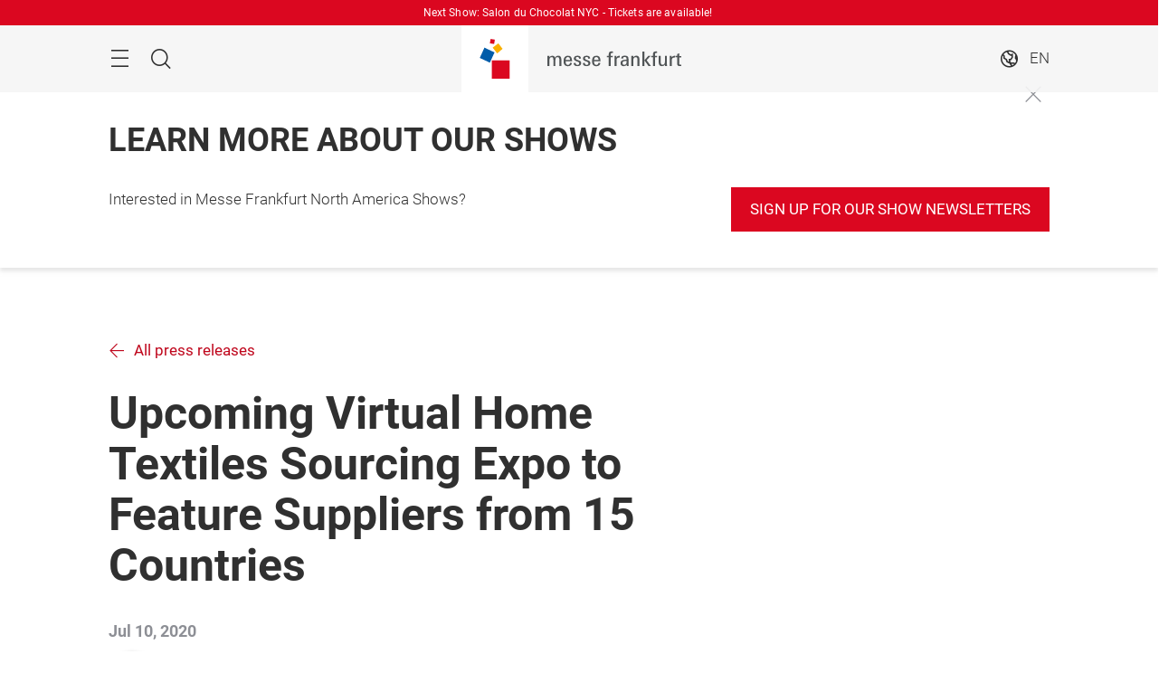

--- FILE ---
content_type: text/html;charset=utf-8
request_url: https://us.messefrankfurt.com/atlanta/en/press/press-releases/pressreleases/UpcomingVirtualHomeTextilesSourcingExpoToFeatureSuppliersFrom15Countries.html
body_size: 29041
content:
<!DOCTYPE HTML>
<!--[if IE ]>
<html lang="en" class="ie">
<![endif]-->
<!--[if !IE]>-->
<html lang="en">
<!--<![endif]-->
<head>




    <link rel="alternate" hreflang="x-default" href="https://us.messefrankfurt.com/atlanta/en/press/press-releases/pressreleases/UpcomingVirtualHomeTextilesSourcingExpoToFeatureSuppliersFrom15Countries.html"/>

    <link rel="alternate" hreflang="en" href="https://us.messefrankfurt.com/atlanta/en/press/press-releases/pressreleases/UpcomingVirtualHomeTextilesSourcingExpoToFeatureSuppliersFrom15Countries.html"/>



<script type="application/ld+json">
    {
  "mainEntityOfPage" : "https://us.messefrankfurt.com/atlanta/en/press/press-releases/pressreleases/UpcomingVirtualHomeTextilesSourcingExpoToFeatureSuppliersFrom15Countries.html",
  "headline" : "Upcoming Virtual Home Textiles Sourcing Expo to Feature Suppliers  from 15 Countries",
  "inLanguage" : "en",
  "copyrightYear" : "2021",
  "datePublished" : "2021-08-06T22:04:19.508+02:00",
  "dateModified" : "2021-08-06T22:04:18.691+02:00",
  "author" : {
    "name" : "Corporate USA",
    "url" : "https://us.messefrankfurt.com/atlanta/en.html",
    "logo" : "https://us.messefrankfurt.com/content/dam/schema-org/corporate.jpg",
    "@context" : "https://schema.org",
    "@type" : "Organization"
  },
  "publisher" : {
    "name" : "Corporate USA",
    "url" : "https://us.messefrankfurt.com/atlanta/en.html",
    "logo" : "https://us.messefrankfurt.com/content/dam/schema-org/corporate.jpg",
    "@context" : "https://schema.org",
    "@type" : "Organization"
  },
  "articleBody" : "International participation for virtual platform increases  With much of the home textiles global network on hold as a result of the pandemic, the upcoming Home Textiles Sourcing Expo represents the first chance in over half a year for importers, retailers and suppliers to meet with overseas manufacturers. The show, which has been the only event in North America to solely focus on fabrics and finished soft goods for all home applications, has traditionally been at New York City’s Javits Convention Center but due to the unprecedented conditions, it is going virtual this year. The dates – July 21 to 23 – remain the same, making it the first event for the home textiles industry to ever be held virtually. An impressive assortment of home textiles suppliers from fifteen countries around the world will be showing at the three-day event, including exhibitors from Brazil, Canada, China, Hong Kong, India, Korea, Turkey and the Pakistan. The new virtual platform will offer: Free access to sourcing, education and more; AI-powered matchmaking that calculates and recommends the most relevant connections; Dynamic online presentations with vivid customization; Live chats and virtual networking; Interactive educational programming; And flexibility to engage at the user’s convenience during the live event and beyond.  “One of the strengths of the virtual platform is that buyers are able to see many more options because the companies are in their factories,” said Jennifer Bacon, show director for the event, which is organized by Messe Frankfurt. “So these virtual exhibitors will have access to more fabrics than they would typically be able to bring over to a show.” One of the larger contingents will be from Korea, showing as part of the Korea Textile Center and representing 15 individual companies. The KTC is a public, non-profit organization that promotes Korean textile manufacturers’ export business interests, and introduces overseas fabric buyers to the Korean marketplace, providing accurate fabric sourcing information utilizing its comprehensive database of Korean fabrics. Exhibiting from Brazil is Textil J. Serrano, established in 1950 and now the biggest home textile company from South America. The company, which exports to more than 20 countries, is totally vertically integrated, OEKO-TEX certified and specializes in upholstery fabrics, mattress ticking and finished products like area rugs and bedspreads. Kayteks, the Turkish bedding supplier started in 1965, is another exhibitor this year. The company handles the entire process of production from yarn to finished product by knitting, cutting, confection, packing and shipping sheets, pillowcases and duvet covers and has multiple certifications from OEKO-TEX, BCI, GOTS and other organizations. The show runs concurrently with Texworld USA and Apparel Sourcing USA.  More information, including registration details and schedules, is available at hometextilesourcingexpo.com. Press contact: Kim Porter Tel: 678 732 2435 Email: kim.porter@usa.messefrankfurt.com Press information and photographic material Stay connected: www.facebook.com/HomeTextilesSourcingExpo www.instagram.com/hometextilessourcingexpo/ www.twitter.com/HTSEinfo www.linkedin.com/company/home-textiles-sourcing-expo/   Background information on Home Textiles Sourcing Expo As a long-term join venture partnership between Messe Frankfurt and CCPIT-TEX, Home Textiles Sourcing Expo is one of the largest sourcing events in North America to solely focus on fabrics and finished soft goods for all home applications. Held annually alongside Texworld USA and Apparel Sourcing USA, Home Textiles Sourcing Expo provides manufacturers, retailers, jobbers, converters, contract specifiers and designers a one-stop-sourcing venue to locate new fabrics and products for their latest collections. Together the three co-located shows create one of the largest fabric sourcing destinations for the North American marketplace.  For more information, please visit our website at: www.hometextilessourcingexpo.com Background information on Texworld USA Texworld USA is one of the largest sourcing event on the East Coast for apparel fabric buyers, research and product development specialists, designers, merchandisers and overseas sourcing professionals. This international business platform offers a wide product range covering the entire fabric spectrum. From casual cotton to function fabrics and sophisticated knits to intricate laces, season-to-season attendees discover textiles of innovative structures, material mixes and surprising color palettes. For more information, please visit: www.texworldusa.com Background information Apparel Sourcing USA As a long-term join venture partnership between Messe Frankfurt and CCPIT-Tex, Apparel Sourcing USA offers apparel brands, retailers, wholesalers and independent design firms a dedicated sourcing marketplace for finding the best international apparel manufacturers. As the only event on the East Coast to focus on finished apparel, contract manufacturing and private label development, the show provides attendees direct access to suppliers specializing in ready-to-wear for men, women, children and accessories. For more information, please visit: www.apparelsourcingshow.com Background information on Messe Frankfurt Messe Frankfurt is the world’s largest trade fair, congress and event organizer with its own exhibition grounds. With more than 2,600* employees at 30 locations, the company generates annual sales of around €733* million. We have close ties with our industry sectors and serve our customers’ business interests efficiently within the framework of our Fairs & Events, Locations and Services business fields. One of the Group’s key USPs is its closely knit global sales network, which extends throughout the world. Our comprehensive range of services – both onsite and online – ensures that customers worldwide enjoy consistently high quality and flexibility when planning, organizing and running their events. The wide range of services includes renting exhibition grounds, trade fair construction and marketing, personnel and food services. Headquartered in Frankfurt am Main, the company is owned by the City of Frankfurt (60 percent) and the State of Hesse (40 percent).  For more information, please visit our website at: www.messefrankfurt.com   * preliminary figures 2019 Messe Frankfurt North America is a subsidiary of Messe Frankfurt.  Headquartered in Atlanta, Georgia, the company produces and manages ten shows within the United States, Canada and Mexico.  The North American portfolio includes Texworld USA, Apparel Sourcing USA, Home Textiles Sourcing Expo, Techtextil North America, Texprocess Americas, The Clean Show, INA PAACE Automechanika Mexico City, Waste & Recycling Expo Canada, Municipal Equipment Expo Canada, Festival of Motoring USA and Process Expo. For more information, please visit our website at: www.us.messefrankfurt.com",
  "@context" : "https://schema.org",
  "@type" : "NewsArticle"
}
</script>






<meta name="google-site-verification" content="WPwlS3t3D7RZDaad2HgiksbG2SZ573vmwPLiSW7axIs" />


<style>
    :root {
        --font-light: Roboto-Light, Arial, sans-serif;
        --font-regular: Roboto-Regular, Arial, sans-serif;
        --font-bold: Roboto-Bold, Arial, sans-serif;
        --mf-color01: #DB0720; --mf-color02: #DB0720; --mf-color03: #BF061C; --mf-color04: #950516; --mf-color05: #5A030D; --mf-color06: #FFFFFF;--mf-color-canvas_01: rgba(219,7,32,0.4); --mf-color-canvas_02: rgba(90,3,13,0.4); --mf-color02-rgba09: rgba(219,7,32,0.9); --mf-color04-rgba09: rgba(149,5,22,0.9); --mf-color02-rgba04: rgba(219,7,32,0.4); 
    }
</style>





    <!-- Google Tag Manager -->
    <script>
        (function (w, d, s, l, i) {
            w[l] = w[l] || [];
            w[l].push({
                'gtm.start':
                        new Date().getTime(), event: 'gtm.js'
            });
            var f = d.getElementsByTagName(s)[0],
                    j = d.createElement(s), dl = l != 'dataLayer' ? '&l=' + l : '';
            j.async = true;
            j.src =
                    '//www.googletagmanager.com/gtm.js?id=' + i + dl;
            f.parentNode.insertBefore(j, f);
        })(window, document, 'script', 'dataLayer', 'GTM\u002DNR5J2P');
    </script>
    <!-- End Google Tag Manager -->


<meta charset="utf-8"/>
<meta http-equiv="X-UA-Compatible" content="IE=edge"/>
<meta name="viewport" content="width=device-width, initial-scale=1"/>
<meta name="robots" content="index, follow"/>
<meta name="applicable-device" content="pc,mobile"/>






    
    

    
    <meta property="og:title" content="Upcoming Virtual Home Textiles Sourcing Expo to Feature Suppliers  from 15 Countries"/>
    
    <meta property="og:type" content="website"/>
    <meta property="og:url" content="https://us.messefrankfurt.com/atlanta/en/press/press-releases/pressreleases/UpcomingVirtualHomeTextilesSourcingExpoToFeatureSuppliersFrom15Countries.html"/>
    

    <link rel="canonical" href="https://us.messefrankfurt.com/atlanta/en/press/press-releases/pressreleases/UpcomingVirtualHomeTextilesSourcingExpoToFeatureSuppliersFrom15Countries.html"/>
    <title>Upcoming Virtual Home Textiles Sourcing Expo to Feature Suppliers  from 15 Countries</title>











    
<link rel="stylesheet" href="/etc.clientlibs/messefrankfurt/clientlibs/clientlib-base.min.df6e275102ea8a20cdb831925e8b2757.css" type="text/css">




    
<link rel="stylesheet" href="/etc.clientlibs/messefrankfurt/clientlibs/clientlib-icomoon.min.8c6c5b3ef4d5efe4634cfafbab0f8578.css" type="text/css">




















</head>
<body id="top" data-t-name="Layout">



<a class="sr-only sr-only-focusable" href="#content">Skip</a>
<nav id="navigation" class="o-main-navigation o-off-canvas o-off-canvas--left" data-t-name="OffCanvas" data-t-decorator="MainNavigation">
<div class="o-off-canvas__layer" aria-hidden="true">

    <div class="o-off-canvas__layer-content">
        <div class="o-off-canvas__layer-scrollable">
            
    <button class="o-off-canvas__back js-o-off-canvas__back">
        <span class="o-off-canvas__back-text icon icon-arrow-previous-before">Back</span>
    </button>
    <button class="o-off-canvas__close js-o-off-canvas__close">
        <span class="sr-only">Close</span>
    </button>

            
    <a class="o-off-canvas__home js-o-off-canvas__home text-muted" href="/atlanta/en.html">
        <span class="icon-home"></span>
        
    </a>

            <div class="o-off-canvas__layer-container">
                <div class="o-off-canvas__layer-container-item--nav">
                    
    <ul class="o-off-canvas__list o-main-navigation__list o-main-navigation__list--main">
        
    <li class="o-off-canvas__item">
        
    <a class="o-off-canvas__item-link
              
              js-o-off-canvas__item-link
              o-off-canvas__item-link--has-children" data-active="false" tabindex="-1" href="/atlanta/en/aboutus.html">
        <span class="o-off-canvas__item-title">About Us</span>
        <span class="icon-right"></span>
        <span class="o-off-canvas__item-subline text-muted">About the company, meet the team, and job openings</span>
    </a>

        
    <div class="o-off-canvas__layer" aria-hidden="true">
        <div class="o-off-canvas__layer-content">
            <div class="o-off-canvas__layer-scrollable">
                
                
    <a class="o-off-canvas__item-link
              o-off-canvas__link--page
              
              " data-active="false" tabindex="-1" href="/atlanta/en/aboutus.html">
        <span class="o-off-canvas__item-title">About Us</span>
        
        
    </a>

                
    <ul class="o-off-canvas__list o-main-navigation__list o-main-navigation__list--main">
        
    <li class="o-off-canvas__item">
        
    <a class="o-off-canvas__item-link
              
              
              " data-active="false" tabindex="-1" href="/atlanta/en/aboutus/OurTeam.html">
        <span class="o-off-canvas__item-title">Meet the Team</span>
        
        
    </a>

        
    </li>

    
        
    <li class="o-off-canvas__item">
        
    <a class="o-off-canvas__item-link
              
              
              " data-active="false" tabindex="-1" href="/atlanta/en/aboutus/economicresponsibility.html">
        <span class="o-off-canvas__item-title">Responsibility &amp; Commitment</span>
        
        
    </a>

        
    </li>

    
        
    <li class="o-off-canvas__item">
        
    <a class="o-off-canvas__item-link
              
              
              " data-active="false" tabindex="-1" href="/atlanta/en/aboutus/EmploymentOpportunities.html">
        <span class="o-off-canvas__item-title">Careers</span>
        
        
    </a>

        
    </li>

    
        
    <li class="o-off-canvas__item">
        
    <a class="o-off-canvas__item-link
              
              
              " data-active="false" tabindex="-1" href="/atlanta/en/aboutus/contact.html">
        <span class="o-off-canvas__item-title">Contact</span>
        
        
    </a>

        
    </li>

    </ul>

            </div>
        </div>
    </div>

    </li>

    
        
    <li class="o-off-canvas__item">
        
    <a class="o-off-canvas__item-link
              
              
              " data-active="false" tabindex="-1" href="/atlanta/en/industriesandevents.html">
        <span class="o-off-canvas__item-title">Industries and Events</span>
        
        <span class="o-off-canvas__item-subline text-muted">Industries we serve and all of our events</span>
    </a>

        
    </li>

    
        
    <li class="o-off-canvas__item">
        
    <a class="o-off-canvas__item-link
              
              
              " data-active="false" tabindex="-1" href="/atlanta/en/international.html">
        <span class="o-off-canvas__item-title">International</span>
        
        <span class="o-off-canvas__item-subline text-muted">Worldwide events</span>
    </a>

        
    </li>

    
        
    <li class="o-off-canvas__item">
        
    <a class="o-off-canvas__item-link
              
              
              " data-active="false" tabindex="-1" href="/atlanta/en/services.html">
        <span class="o-off-canvas__item-title">Services</span>
        
        <span class="o-off-canvas__item-subline text-muted">Services to maximize your show experience</span>
    </a>

        
    </li>

    
        
    <li class="o-off-canvas__item">
        
    <a class="o-off-canvas__item-link
              
              js-o-off-canvas__item-link
              o-off-canvas__item-link--has-children" data-active="false" tabindex="-1" href="/atlanta/en/press.html">
        <span class="o-off-canvas__item-title">Press &amp; Media</span>
        <span class="icon-right"></span>
        <span class="o-off-canvas__item-subline text-muted">Press releases and media about our events and our company</span>
    </a>

        
    <div class="o-off-canvas__layer" aria-hidden="true">
        <div class="o-off-canvas__layer-content">
            <div class="o-off-canvas__layer-scrollable">
                
                
    <a class="o-off-canvas__item-link
              o-off-canvas__link--page
              
              " data-active="false" tabindex="-1" href="/atlanta/en/press.html">
        <span class="o-off-canvas__item-title">Press &amp; Media</span>
        
        
    </a>

                
    <ul class="o-off-canvas__list o-main-navigation__list o-main-navigation__list--main">
        
    <li class="o-off-canvas__item">
        
    <a class="o-off-canvas__item-link
              
              
              " data-active="false" tabindex="-1" href="/atlanta/en/press/press-material.html">
        <span class="o-off-canvas__item-title">Press material</span>
        
        
    </a>

        
    </li>

    </ul>

            </div>
        </div>
    </div>

    </li>

    </ul>

                </div>
                <div class="o-off-canvas__layer-container-item--additional">
                    
    <a class="btn btn-default o-main-navigation__button--conversion" tabindex="0" href="/atlanta/en/contact.html">Contact</a>

                    
    <ul class="o-off-canvas__list o-off-canvas__list--meta o-main-navigation__list o-main-navigation__list--meta">
        <li class="o-off-canvas__item">
            <a class="o-off-canvas__item-link" tabindex="-1" href="/atlanta/en/messe-frankfurt-north-america-blog.html">Messe Frankfurt North America Blog</a>
        </li>
    </ul>

                    
    

                </div>
            </div>
        </div>
    </div>
</div>



    



</nav>

<div class="o-search o-off-canvas o-off-canvas--top" data-t-name="OffCanvas" data-t-decorator="Search">


<div class="o-off-canvas__layer">
    <div class="container">
        <div class="row">
            <div class="col-xs-9 center-block">
                <button class="o-off-canvas__close js-o-off-canvas__close">
                    <span class="sr-only">Close Search</span>
                </button>
                <h2>Search</h2>
                <form class="m-form m-form--search" data-t-name="Form" data-t-decorator="Search" method="GET" action="/atlanta/en/search.html">
                    <div class="m-form__search-filter hidden-xs">
                        <fieldset>
                            <input class="js-m-form__search-filter" type="radio" id="category_all" name="f" value="/atlanta/en/search.html" data-placeholder="Enter search term, e.g. event, topic, field of interest, ..." checked="checked"/>
                            <label for="category_all">Overall search</label>
                        
                            <input class="js-m-form__search-filter" type="radio" id="category_1" name="f" value="/atlanta/en/industriesandevents.html" data-placeholder="Enter event name"/>
                            <label for="category_1">Event search</label>
                        
                            <input class="js-m-form__search-filter" type="radio" id="category_2" name="f" value="/atlanta/en/content-search.html" data-placeholder="Enter search term, e.g. topic, field of interest, ..."/>
                            <label for="category_2">Content search</label>
                        </fieldset>
                    </div>
                    <div class="m-form__searchbar">
                        <div class="a-form-input a-form-input--searchfield" data-t-name="FormInput" data-t-id="5">
                            <button class="a-form-input__clear js-form-input__clear icon icon-close hidden" type="button"></button>
                            <input class="js-form-input__clear-text js-m-form__search-field" type="text" id="search" name="q" placeholder="Enter search term, e.g. event, topic, field of interest, ..."/>
                        </div>
                        <div class="m-form__search-filter hidden-sm hidden-md hidden-lg">
                            <div class="a-form-select">
                                <label for="categoryFilter">Category</label>
                                <select id="categoryFilter" class="js-m-form__search-filter a-form-select__arrow" size="1">
                                    <option value="/atlanta/en/search.html">Overall search</option>
                                
                                    <option value="/atlanta/en/industriesandevents.html">Event search</option>
                                
                                    <option value="/atlanta/en/content-search.html">Content search</option>
                                </select>
                            </div>
                        </div>
                        <button type="submit" class="btn btn-primary btn-icon">
                            <span class="icon icon-magnifier"></span>
                            <span>Search</span>
                        </button>
                    </div>
                </form>
                
            </div>
        </div>
    </div>
</div>



    



</div>


<div class="o-share-page o-off-canvas o-off-canvas--right" data-t-name="OffCanvas" data-t-decorator="SharePage">


<aside id="share" class="o-share-page o-off-canvas o-off-canvas--right" data-t-name="OffCanvas" data-t-decorator="SharePage">
    <div class="o-off-canvas__layer">
        <div class="o-off-canvas__layer-content">
            <div class="o-off-canvas__layer-scrollable">
                <button class="o-off-canvas__close js-o-off-canvas__close">
                    <span class="sr-only">Close</span>
                </button>
                <span class="h2">
                    Share
                </span>
                <ul class="o-off-canvas__list">
                    <li class="o-off-canvas__item">
                        <a target="_blank" rel="noopener noreferrer" class="a-link--external" href="https://www.facebook.com/sharer/sharer.php?u=_currentPageUrl_&hashtag#messefrankfurt">
                            <span class="icon icon-facebook"></span>
                            <span>Facebook</span>
                        </a>
                    </li>
                    <li class="o-off-canvas__item">
                        <a target="_blank" rel="noopener noreferrer" class="a-link--external" href="https://twitter.com/intent/tweet?text&url=_currentPageUrl_&hashtags=messefrankfurt">
                            <span class="icon icon-twitter"></span>
                            <span>X</span>
                        </a>
                    </li>
                    <li class="o-off-canvas__item">
                        <a target="_blank" rel="noopener noreferrer" class="a-link--external" href="http://vk.com/share.php?url=_currentPageUrl_">
                            <span class="icon icon-vk"></span>
                            <span>VK</span>
                        </a>
                    </li>
                    
                    <li class="o-off-canvas__item">
                        <a target="_blank" rel="noopener noreferrer" class="a-link--external" href="https://www.xing.com/spi/shares/new?url=_currentPageUrl_">
                            <span class="icon icon-xing"></span>
                            <span>Xing</span>
                        </a>
                    </li>
                    <li class="o-off-canvas__item  o-off-canvas__item--hidden-sm-up">
                        <a target="_blank" rel="noopener noreferrer" class="a-link--external" href="https://wa.me/?text=_currentPageUrl_">
                            <span class="icon icon-whatsapp"></span>
                            <span>WhatsApp</span>
                        </a>
                    </li>
                    <li class="o-off-canvas__item">
                        <a target="_blank" rel="noopener noreferrer" class="a-link--external" href="https://social-plugins.line.me/lineit/share?url=_currentPageUrl_">
                            <span class="icon icon-line"></span>
                            <span>LINE</span>
                        </a>
                    </li>
                    <li class="o-off-canvas__item">
                        <a target="_blank" href="mailto:?subject=A%20recommendation%20from%20messefrankfurt.com&body=This%20page%20was%20recommended%20to%20you:%20_currentPageUrl_" rel="noopener noreferrer">
                            <span class="icon icon-email"></span>
                            <span>Recommend via e-mail</span>
                        </a>
                    </li>
                    <li class="o-off-canvas__item">
                        <a class="js-o-share-page__copy-to-clipboard" data-success="Successfully copied to clipboard" data-toggle="tooltip" data-placement="bottom" title="Successfully copied to clipboard" href="">
                            <span class="icon icon-link"></span>
                            <span>Copy link to clipboard</span>
                        </a>
                    </li>
                </ul>
            </div>
        </div>
    </div>
</aside>



    



</div>

<main class="layout-cube">
    



<div class="a-to-top a-to-top--hidden" data-t-name="ToTop">
    <div class="container">
        <a class="btn btn-default btn-icon-single" href="#top">
            <span class="icon-arrowup"></span>
        </a>
    </div>
</div>

<header class="o-cube-header o-cube-header--fix" data-t-name="CubeHeader">


<div class="m-top-bar">
    <a class="m-top-bar__link" target="_blank" rel="noopener noreferrer" href="https://www.salonduchocolatnyc.com/">
        <span>
            Next Show: Salon du Chocolat NYC - Tickets are available!
        </span>
    </a>
    
</div>

<div class="container">
    <div class="o-cube-header__wrap">
        <div class="row">
            <div class="col-xxs-3 col-xxs-3--displayed-without-content">
    <a class="o-cube-header__main-navigation-toggle js-o-cube-header__main-navigation-toggle" accesskey="m">
        <span class="sr-only"></span>
    </a>
    <a class="o-cube-header__search-toggle js-o-cube-header__search-toggle" accesskey="s">
        <span class="sr-only">Search</span>
    </a>
</div>
            <div class="col-xxs-6">
    <div class="o-cube-header__corporate-logo">
        <a class="o-cube-header__corporate-logo-cube" href="/atlanta/en.html">
            <img src="/content/dam/messefrankfurt-usa/cubes-brand-logo/messefrankfurt-small.svg" alt="Bildmarke"/>
        </a>

        <a class="o-cube-header__corporate-logo-wordmark" href="/atlanta/en.html">
            <img src="/content/dam/messefrankfurt-usa/cubes-brand-logo/MF_Wortmarke_150x74_ohneRand.svg" alt="/content/messefrankfurt-usa/corporate/atlanta/en"/>
        </a>
    </div>
</div>
            <div class="col-xxs-3 o-cube-header__right">
    <div class="o-cube-header__language">
        <a class="o-cube-header__language-toggle js-o-cube-header__language-toggle">
            <span>EN</span>
        </a>
        <ul class="m-dropdown o-cube-header__language-options">
            <li class="m-dropdown-item m-dropdown-item--disabled">
                <a tabindex="-1">
                    EN (US) - English
                </a>
            </li>
        </ul>
    </div>
    
</div>
        </div>
    </div>
</div>



    



</header>


<div class="m-announcement m-announcement--closed" data-t-name="Announcement" data-id="-512100665" data-delay="1">
    <div class="container">
        <div class="m-announcement__content">
            <span class="h2 m-announcement__headline">LEARN MORE ABOUT OUR SHOWS</span>
            <div class="m-announcement__copy"><p>Interested in Messe Frankfurt North America Shows?</p>
</div>
            

            <div class="m-announcement__button-container">
                <div class="a-button">
                    <a class="btn btn-primary" data-wt-click-announcement="corporate-northamerica_announcement_banner_sign_up_for_our_show_newsletters" target="_blank" rel="noopener noreferrer" href="https://us.messefrankfurt.com/atlanta/en/interest-in-mfna-shows.html">
                        SIGN UP FOR OUR SHOW NEWSLETTERS
                    </a>
                </div>

                

                <button class="js-close-button"></button>
            </div>
        </div>
    </div>
</div>




    







    







    




    




    
    <div id="heading">







    <div class="m-page-heading" data-t-name="PageHeading">
        <div class="container">
            <div class="row">
                <div class="col-sm-10 col-md-8">
                    <a class="a-link a-link--back" href="/atlanta/en/press/press-releases.html">All press releases</a>
                    
                    <h1>Upcoming Virtual Home Textiles Sourcing Expo to Feature Suppliers  from 15 Countries</h1>
                    <p class="m-page-heading__date">Jul 10, 2020</p>
                    <p>
                        <span class="a-copy-lead">
                            International participation for virtual platform increases 
                        </span>
                    </p>
                    <p>
                        <a class="js-o-layout__share btn btn-default btn-icon">
                            <span class="icon icon-share"></span>
                            <span>Share</span>
                        </a>
                    </p>
                </div>
            </div>
        </div>
    </div>




    



</div>

    <div id="content" class="container">
        <div>

    








    
    
    <div class="richtext abstractComponent">






    <div class="row">
        <div class="m-rich-text col-sm-10 col-md-8  l-deactivate-gap" data-t-name="RichText">
            <p>With much of the home textiles global network on hold as a result of the pandemic, the upcoming <a target="_blank" title="Home Textiles Sourcing" rel="noopener noreferrer" class="a-link--external" href="https://home-textiles-sourcing.us.messefrankfurt.com/new-york/en/VirtualEdition.html">Home Textiles Sourcing Expo</a> represents the first chance in over half a year for importers, retailers and suppliers to meet with overseas manufacturers.</p>
<p>The show, which has been the only event in North America to solely focus on fabrics and finished soft goods for all home applications, has traditionally been at New York City’s Javits Convention Center but due to the unprecedented conditions, it is going virtual this year. The dates – July 21 to 23 – remain the same, making it the first event for the home textiles industry to ever be held virtually.</p>
<p>An impressive assortment of home textiles suppliers from fifteen countries around the world will be showing at the three-day event, including exhibitors from Brazil, Canada, China, Hong Kong, India, Korea, Turkey and the Pakistan.</p>
<p>The new virtual platform will offer: Free access to sourcing, education and more; AI-powered matchmaking that calculates and recommends the most relevant connections; Dynamic online presentations with vivid customization; Live chats and virtual networking; Interactive educational programming; And flexibility to engage at the user’s convenience during the live event and beyond.</p>
<p> “One of the strengths of the virtual platform is that buyers are able to see many more options because the companies are in their factories,” said Jennifer Bacon, show director for the event, which is organized by Messe Frankfurt. “So these virtual exhibitors will have access to more fabrics than they would typically be able to bring over to a show.”</p>
<p>One of the larger contingents will be from Korea, showing as part of the Korea Textile Center and representing 15 individual companies. The KTC is a public, non-profit organization that promotes Korean textile manufacturers’ export business interests, and introduces overseas fabric buyers to the Korean marketplace, providing accurate fabric sourcing information utilizing its comprehensive database of Korean fabrics.</p>
<p>Exhibiting from Brazil is Textil J. Serrano, established in 1950 and now the biggest home textile company from South America. The company, which exports to more than 20 countries, is totally vertically integrated, OEKO-TEX certified and specializes in upholstery fabrics, mattress ticking and finished products like area rugs and bedspreads.</p>
<p>Kayteks, the Turkish bedding supplier started in 1965, is another exhibitor this year. The company handles the entire process of production from yarn to finished product by knitting, cutting, confection, packing and shipping sheets, pillowcases and duvet covers and has multiple certifications from OEKO-TEX, BCI, GOTS and other organizations.</p>
<p>The show runs concurrently with <a target="_blank" title="Texworld USA" rel="noopener noreferrer" class="a-link--external" href="http://www.texworldusa.com/">Texworld USA</a> and <a target="_blank" title="Apparel Sourcing USA" rel="noopener noreferrer" class="a-link--external" href="https://apparel-sourcing-usa.us.messefrankfurt.com/new-york/en.html">Apparel Sourcing USA</a>.  More information, including registration details and schedules, is available at <a target="_blank" title="Home Textiles Sourcing" rel="noopener noreferrer" class="a-link--external" href="https://home-textiles-sourcing.us.messefrankfurt.com/new-york/en/VirtualEdition.html">hometextilesourcingexpo.com</a>.</p>
<p><b>Press contact:<br />
 </b>Kim Porter<br />
Tel: 678 732 2435<br />
Email: <a href="mailto:kim.porter@usa.messefrankfurt.com">kim.porter@usa.messefrankfurt.com</a><br />
<a target="_blank" title="Home Textiles Sourcing - Press Materials" rel="noopener noreferrer" class="a-link--external" href="https://texworld-usa.us.messefrankfurt.com/new-york/en/press/fotos.html">Press information and photographic material</a></p>
<p><b>Stay connected:<br />
 </b><a target="_blank" title="Home Textiles Sourcing on Facebook" rel="noopener noreferrer" class="a-link--external" href="http://www.facebook.com/HomeTextilesSourcingExpo">www.facebook.com/HomeTextilesSourcingExpo</a><br />
<a target="_blank" title="Home Textiles Sourcing on Instagram" rel="noopener noreferrer" class="a-link--external" href="http://www.instagram.com/hometextilessourcingexpo/">www.instagram.com/hometextilessourcingexpo/</a><br />
<a target="_blank" title="Home Textiles Sourcing on Twitter" rel="noopener noreferrer" class="a-link--external" href="https://twitter.com/HTSEinfo">www.twitter.com/HTSEinfo</a><br />
<a target="_blank" title="Home Textiles Sourcing on LinkedIn" rel="noopener noreferrer" class="a-link--external" href="http://www.linkedin.com/company/home-textiles-sourcing-expo/">www.linkedin.com/company/home-textiles-sourcing-expo/</a>  </p>
<p><b>Background information on Home Textiles Sourcing Expo<br />
 </b>As a long-term join venture partnership between Messe Frankfurt and CCPIT-TEX, Home Textiles Sourcing Expo is one of the largest sourcing events in North America to solely focus on fabrics and finished soft goods for all home applications. Held annually alongside Texworld USA and Apparel Sourcing USA, Home Textiles Sourcing Expo provides manufacturers, retailers, jobbers, converters, contract specifiers and designers a one-stop-sourcing venue to locate new fabrics and products for their latest collections. Together the three co-located shows create one of the largest fabric sourcing destinations for the North American marketplace.  For more information, please visit our website at:<br />
<a target="_blank" title="Home Textiles Sourcing" rel="noopener noreferrer" class="a-link--external" href="http://www.hometextilessourcingexpo.com/">www.hometextilessourcingexpo.com</a></p>
<p><b>Background information on Texworld USA<br />
 </b>Texworld USA is one of the largest sourcing event on the East Coast for apparel fabric buyers, research and product development specialists, designers, merchandisers and overseas sourcing professionals. This international business platform offers a wide product range covering the entire fabric spectrum. From casual cotton to function fabrics and sophisticated knits to intricate laces, season-to-season attendees discover textiles of innovative structures, material mixes and surprising color palettes.<br />
For more information, please visit: <a target="_blank" title="Texworld USA" rel="noopener noreferrer" class="a-link--external" href="http://www.texworldusa.com/">www.texworldusa.com</a></p>
<p><b>Background information Apparel Sourcing USA<br />
 </b>As a long-term join venture partnership between Messe Frankfurt and CCPIT-Tex, Apparel Sourcing USA offers apparel brands, retailers, wholesalers and independent design firms a dedicated sourcing marketplace for finding the best international apparel manufacturers. As the only event on the East Coast to focus on finished apparel, contract manufacturing and private label development, the show provides attendees direct access to suppliers specializing in ready-to-wear for men, women, children and accessories.<br />
For more information, please visit: <a target="_blank" title="Apparel Sourcing USA" rel="noopener noreferrer" class="a-link--external" href="http://www.apparelsourcingshow.com/">www.apparelsourcingshow.com</a></p>
<p><b>Background information on Messe Frankfurt<br />
 </b>Messe Frankfurt is the world’s largest trade fair, congress and event organizer with its own exhibition grounds. With more than 2,600* employees at 30 locations, the company generates annual sales of around €733* million. We have close ties with our industry sectors and serve our customers’ business interests efficiently within the framework of our Fairs &amp; Events, Locations and Services business fields. One of the Group’s key USPs is its closely knit global sales network, which extends throughout the world. Our comprehensive range of services – both onsite and online – ensures that customers worldwide enjoy consistently high quality and flexibility when planning, organizing and running their events. The wide range of services includes renting exhibition grounds, trade fair construction and marketing, personnel and food services. Headquartered in Frankfurt am Main, the company is owned by the City of Frankfurt (60 percent) and the State of Hesse (40 percent). <br />
For more information, please visit our website at: <a target="_blank" title="Messe Frankfurt" rel="noopener noreferrer" class="a-link--external" href="http://www.messefrankfurt.com/">www.messefrankfurt.com</a>  </p>
<p>* preliminary figures 2019<br />
</p>
<p>Messe Frankfurt North America is a subsidiary of Messe Frankfurt.  Headquartered in Atlanta, Georgia, the company produces and manages ten shows within the United States, Canada and Mexico.  The North American portfolio includes Texworld USA, Apparel Sourcing USA, Home Textiles Sourcing Expo, Techtextil North America, Texprocess Americas, The Clean Show, INA PAACE Automechanika Mexico City, Waste &amp; Recycling Expo Canada, Municipal Equipment Expo Canada, Festival of Motoring USA and Process Expo.<br />
For more information, please visit our website at: <a target="_blank" title="Messe Frankfurt North America" rel="noopener noreferrer" class="a-link--external" href="http://www.us.messefrankfurt.com/">www.us.messefrankfurt.com</a></p>

            
        </div>
    </div>



    
        
        
        
        
        
    
        <div class="a-ad-banner" data-ad-label=" " data-t-name="AdBanner" id="1288167">
            <script data-adfscript="adx.adform.net/adx/?mid=1288167&mkv=language:en,level1:press,level2:press-releases,level3:pressreleases,webproject:us_messefrankfurt"></script>
        </div>
    

    



</div>


    
    
    <div class="downloadArea abstractComponent">



<div class="m-download-list l-deactivate-gap row" data-t-name="DownloadList">
    <div class="col-sm-10 col-md-8">
        <h2>Downloads</h2>
        <ul>
            <li>
                
                
                    <a class="a-link" target="_blank" download="Upcoming Virtual Home Textiles Sourcing Expo to Feature Suppliers  from 15 Countries.pdf" rel="noopener noreferrer" href="/content/dam/messefrankfurt-usa/corporate-usa/pdfs/pressreleases/2020/HTSE20InternationalParticipationRelease.pdf">Upcoming Virtual Home Textiles Sourcing Expo to Feature Suppliers  from 15 Countries</a>
                    (<span class="m-download-list__datatype">pdf</span>, 312 KB)
                
            </li>
        </ul>
        
    </div>
</div>



    



</div>



</div>

    </div>
    <footer class="o-footer" data-t-name="Footer">
    <div class="container">
        
            <div class="footerNewsletter abstractComponent">








    



</div>

            <div class="footerSocial abstractComponent">




<div class="o-footer__social-media h-background h-background--fullwidth">
    <div><span class="h3">Follow us</span></div>
    <div>
        <ul>
            <li>
                
                <a class="icon-linkedin" target="_blank" onclick="wt.sendinfo({customParameter: {50: 'sociallink_linkedin'}}); wt_event.sendinfo({customParameter: {5: 'sociallink_linkedin'}});" rel="noopener noreferrer" href="https://www.linkedin.com/company/messe-frankfurt-usa-inc">
                    <span class="sr-only">linkedin</span>
                </a>
            </li>
        
            <li>
                
                <a class="icon-facebook" target="_blank" onclick="wt.sendinfo({customParameter: {50: 'sociallink_facebook'}}); wt_event.sendinfo({customParameter: {5: 'sociallink_facebook'}});" rel="noopener noreferrer" href="https://www.facebook.com/MesseFrankfurtUSA/">
                    <span class="sr-only">facebook</span>
                </a>
            </li>
        
            <li>
                
                <a class="icon-twitter" target="_blank" onclick="wt.sendinfo({customParameter: {50: 'sociallink_twitter'}}); wt_event.sendinfo({customParameter: {5: 'sociallink_twitter'}});" rel="noopener noreferrer" href="https://twitter.com/MesseFrankfurtA">
                    <span class="sr-only">twitter</span>
                </a>
            </li>
        
            <li>
                
                <a class="icon-instagram" target="_blank" onclick="wt.sendinfo({customParameter: {50: 'sociallink_instagram'}}); wt_event.sendinfo({customParameter: {5: 'sociallink_instagram'}});" rel="noopener noreferrer" href="https://www.instagram.com/messefrankfurtusa">
                    <span class="sr-only">instagram</span>
                </a>
            </li>
        
            <li>
                
                <a class="icon-youtube" target="_blank" onclick="wt.sendinfo({customParameter: {50: 'sociallink_youtube'}}); wt_event.sendinfo({customParameter: {5: 'sociallink_youtube'}});" rel="noopener noreferrer" href="https://www.youtube.com/channel/UCxX-s9VfEorwPXUa20HKebQ">
                    <span class="sr-only">youtube</span>
                </a>
            </li>
        </ul>
    </div>
</div>



    



</div>

            <div class="footerHelpteaser abstractComponent">







<div class="o-footer__service">
    
    
    <div class="o-footer__service--left h-background h-background--halfwidth-left">
        <span class="h3">Questions?</span>
        <div>
            <?xml version="1.0" encoding="utf-8" ?>
<!-- Generator: Adobe Illustrator 15.1.0, SVG Export Plug-In . SVG Version: 6.00 Build 0)  -->
<!DOCTYPE svg PUBLIC "-//W3C//DTD SVG 1.1//EN" "http://www.w3.org/Graphics/SVG/1.1/DTD/svg11.dtd">
<svg class="center-block" version="1.1" xmlns="http://www.w3.org/2000/svg" x="0px" y="0px" width="96px" height="96px" viewBox="0 0 960 960" enable-background="new 0 0 960 960" xml:space="preserve">
<g id="background">
	<linearGradient id="ba17h4y" gradientUnits="userSpaceOnUse" x1="780.1279" y1="454.7979" x2="-96.8354" y2="528.4384">
		<stop offset="0" style="stop-color:#F0F0F0"/>
		<stop offset="0.9141" style="stop-color:#6B6B6B"/>
	</linearGradient>
	<path fill-rule="evenodd" clip-rule="evenodd" fill="url(#ba17h4y)" d="M480.005,920C237.002,920,40,723.008,40,479.995
		C40,236.987,237.002,40,480.005,40S920,236.987,920,479.995C920,723.008,723.008,920,480.005,920z"/>
</g>
<g id="darunter">
	<path opacity="0.62" fill="#535353" d="M904,592L782.07,308.413l-2.338,2.017L768,300.464v0.005l-13.434-11.372L699.72,257.31
		c-3.174-9.58-5.319-16.733-5.778-19.79c-2.393-16.206-12.151-89.165-12.151-89.165s-83.312-1.147-99.034,0.566
		c-10.156,1.108-42.989-0.366-72.599-1.504L355.767,57.905C196.24,104.79,74.414,239.556,46.274,406.255l147.163,395.728
		l8.506,8.018h-0.01l6.855,3.164l2.324,0.776L840,732C869.16,690.301,890.65,642.547,904,592z"/>
	<polygon fill="#B7B7B7" points="91.426,295.723 64.863,262.446 77.695,235.029 368.799,7.217 774,273 796,296 553.018,543.516 	"/>
	<path fill="#535353" d="M738.984,361.196c-12.637-39.277-36.016-113.086-37.344-125c-0.273-2.495-0.674-6.333-1.152-11.021
		l-124.297-81.685c-26.309-1.455-65.938-4.946-85.234-5.415c-16.592-0.405-160.078-10.156-266.973-17.529l-91.25,71.401
		l50.068,150.679l24.717,15.42l345.498,185.469L738.984,361.196z"/>
</g>
<g id="Color">
	<path fill="#A5B21D" d="M122.324,95.825l76.514,230.239L571.68,558.652l191.27-189.463c0,0-43.477-133.198-45.273-149.556
		c-1.797-16.353-8.945-89.937-8.945-89.937s-78.857-3.555-93.799-2.285c-14.941,1.265-81.143-5.244-107.939-5.898
		C480.186,120.864,122.324,95.825,122.324,95.825z"/>
</g>
<g id="darueber">
	<g opacity="0.5">
		<path fill="#535353" d="M583.77,413.828c-24.551,8.843-47.09,11.011-79.326,9.272c-74.375-4.009-150.049-52.9-166.963-127.642
			c-17.617-77.778,33.867-141.675,134.648-136.23c79.297,4.272,146.191,53.457,160.684,117.52
			c12.676,56.04-16.113,89.146-64.473,86.533c-21.055-1.133-38.457-11.489-45.176-31.431l-0.908-0.049
			c-10.029,18.286-27.393,27.52-51.572,26.216c-28.672-1.548-54.424-21.401-61.504-52.666
			c-10.615-46.899,20.664-86.641,85.166-83.164c19.736,1.064,43.076,6.465,55.4,12.041l2.598,70.186
			c0.645,22.266,6.074,32.725,18.691,33.77c19.443,1.807,38.926-17.861,28.916-62.085c-11.299-49.937-57.588-90.117-127.041-93.862
			c-68.984-3.721-118.281,38.442-101.709,111.65c14.502,64.067,70.107,102.471,136.826,106.069
			c22.871,1.24,46.543-1.646,62.734-8.296L583.77,413.828z M508.262,254.209c-3.789-0.957-8.887-1.982-14.238-2.275
			c-29.59-1.592-47.266,21.919-40.605,51.294c3.281,14.487,12.93,24.038,27.754,24.834c16.562,0.894,29.961-16.079,29.014-37.979
			L508.262,254.209z"/>
	</g>
	<path opacity="0.34" fill="#535353" d="M603.809,439.917l-19.951,21.147l-7.1,15.342l-15.82-8.882l-24.629,2.173l-8.584,8.623
		c-4.17-1.655-12.314-5.815-23.525-15.928c-15.283-13.77-371.406-182.466-433.73-211.938l-3.403,7.245l24.36,38.023l461.592,247.793
		L796.043,295.99L786,285L603.809,439.917z"/>
	<path fill="#DDDDDD" d="M66,266c0,0,425.172,197.706,441.91,212.789c16.738,15.098,26.68,16.963,26.68,16.963L295.996,770.527
		l-52.168,13.408l-16.377-13.457L66,266z"/>
	<path fill="#DDDDDD" d="M907.793,582.822L797,295L607.52,456.318l-19.951,21.152l-8.945,19.365l298.232,173.379
		C890.127,642.573,900.498,613.296,907.793,582.822z"/>
	<path opacity="0.47" fill="#6B6B6B" d="M243.828,783.936l13.203-3.398l38.965-10.01L534.59,495.752c0,0-2.246-0.43-6.328-2.451
		l-292.93,283.652L243.828,783.936z"/>
	<g>
		<path fill="#FFFFFF" d="M589.941,407.456c-24.551,8.838-47.09,11.011-79.326,9.272c-74.375-4.014-150.049-52.905-166.963-127.646
			c-17.607-77.778,33.867-141.67,134.658-136.226c79.297,4.272,146.172,53.457,160.674,117.52
			c12.686,56.04-16.113,89.141-64.473,86.528c-21.055-1.133-38.457-11.484-45.166-31.431l-0.908-0.049
			c-10.02,18.291-27.402,27.52-51.582,26.216c-28.652-1.548-54.414-21.401-61.504-52.661
			c-10.605-46.899,20.674-86.646,85.166-83.169c19.736,1.064,43.086,6.47,55.4,12.041l2.598,70.186
			c0.645,22.266,6.084,32.725,18.711,33.774c19.424,1.802,38.906-17.866,28.906-62.095c-11.309-49.932-57.598-90.107-127.051-93.857
			c-68.984-3.716-118.281,38.442-101.699,111.655c14.492,64.058,70.107,102.466,136.816,106.069
			c22.881,1.235,46.543-1.646,62.734-8.296L589.941,407.456z M514.434,247.832c-3.789-0.957-8.877-1.982-14.238-2.271
			c-29.59-1.597-47.256,21.919-40.605,51.289c3.281,14.487,12.93,24.043,27.754,24.839c16.562,0.889,29.971-16.084,29.023-37.979
			L514.434,247.832z"/>
	</g>
	<path fill="#E6E6E6" d="M848.818,719.829c12.08-18.53,22.773-38.032,31.992-58.354L564.668,483.936l-24.648,2.168L243.828,783.936
		L848.818,719.829z"/>
	<polygon fill="#FFFFFF" points="64.333,263.167 66.572,267.783 488.775,473.404 493.17,464.42 67.388,257.056 	"/>
	<defs>
		<filter id="Adobe_OpacityMaskFilter" filterUnits="userSpaceOnUse" x="40" y="7.217" width="880" height="912.783">
			<feColorMatrix type="matrix" values="1 0 0 0 0  0 1 0 0 0  0 0 1 0 0  0 0 0 1 0"/>
		</filter>
	</defs>
	<mask maskUnits="userSpaceOnUse" x="40" y="7.217" width="880" height="912.783" id="80h30v5">
		<g filter="url(#Adobe_OpacityMaskFilter)">

				<radialGradient id="eejgab8" cx="179.0005" cy="190.9995" r="315.7533" fx="114.5049" fy="156.8736" gradientUnits="userSpaceOnUse">
				<stop offset="0.092" style="stop-color:#FFFFFF"/>
				<stop offset="1" style="stop-color:#000000"/>
			</radialGradient>
			<path fill="url(#eejgab8)" d="M480,40c-18.906,0-37.49,1.328-55.771,3.643l-55.43-36.426l-124.072,97.1
				c-67.949-4.683-122.402-8.491-122.402-8.491l27.5,82.754l-72.129,56.45l-12.832,27.417l12.695,39.683
				C53.477,356.528,40,416.67,40,479.995C40,723.008,237.002,920,480,920c243.008,0,440-196.992,440-440.005
				C920,236.987,723.008,40,480,40z"/>
		</g>
	</mask>
	<path opacity="0.68" mask="url(#80h30v5)" fill="#FFFFFF" d="M480,40c-18.906,0-37.49,1.328-55.771,3.643l-55.43-36.426
		l-124.072,97.1c-67.949-4.683-122.402-8.491-122.402-8.491l27.5,82.754l-72.129,56.45l-12.832,27.417l12.695,39.683
		C53.477,356.528,40,416.67,40,479.995C40,723.008,237.002,920,480,920c243.008,0,440-196.992,440-440.005
		C920,236.987,723.008,40,480,40z"/>
</g>
</svg>

            <a class="btn btn-default" tabindex="-1" href="/atlanta/en/contact.html">Contact</a>
        </div>
    </div>


    
    <div class="o-footer__service--right h-background h-background--halfwidth-right">
        <span class="h3">Industries and Events</span>
        <div>
            <?xml version="1.0" encoding="utf-8" ?>
<!-- Generator: Adobe Illustrator 15.1.0, SVG Export Plug-In . SVG Version: 6.00 Build 0)  -->
<!DOCTYPE svg PUBLIC "-//W3C//DTD SVG 1.1//EN" "http://www.w3.org/Graphics/SVG/1.1/DTD/svg11.dtd">
<svg class="center-block" version="1.1" xmlns="http://www.w3.org/2000/svg" x="0px" y="0px" width="96px" height="96px" viewBox="0 0 960 960" enable-background="new 0 0 960 960" xml:space="preserve">
<g id="background">
	<linearGradient id="rtldp92" gradientUnits="userSpaceOnUse" x1="780.1279" y1="454.7979" x2="-96.8354" y2="528.4384">
		<stop offset="0" style="stop-color:#F0F0F0"/>
		<stop offset="0.7239" style="stop-color:#6B6B6B"/>
		<stop offset="0.9693" style="stop-color:#6B6B6B"/>
	</linearGradient>
	<path fill-rule="evenodd" clip-rule="evenodd" fill="url(#rtldp92)" d="M480.005,920C237.002,920,40,723.008,40,479.995
		C40,236.987,237.002,40,480.005,40S920,236.987,920,479.995C920,723.008,723.008,920,480.005,920z"/>
</g>
<g id="darunter">
	<path opacity="0.59" fill-rule="evenodd" clip-rule="evenodd" fill="#979797" d="M887.79,645.523
		c11.938-29.385,20.792-60.348,26.165-92.492H46.068c15.29,91.502,58.801,173.439,121.308,236.553L887.79,645.523z"/>
	<linearGradient id="y431q6a" gradientUnits="userSpaceOnUse" x1="279.4829" y1="391.6509" x2="903.2637" y2="391.6509">
		<stop offset="0" style="stop-color:#D9D9D9"/>
		<stop offset="0.4663" style="stop-color:#FFFFFF"/>
	</linearGradient>
	<path fill="url(#y431q6a)" d="M903.264,358.604c-2.524-8.815-5.205-17.517-8.256-26.097L742,256.142v77.664l-457.739,97.118
		l-4.778,58.034L742,449.498v77.663L903.264,358.604z"/>
	<path fill-rule="evenodd" clip-rule="evenodd" fill="#7F7F7D" d="M769.988,565.064c-2.874,0-5.556,1.535-7.867,4.178
		c-2.318-2.643-5.006-4.178-7.869-4.178c-8.693,0-15.743,13.867-15.743,30.979c0,15.441,5.743,28.205,13.242,30.562
		c0.301,0.23,0.659,0.381,1.071,0.426c8.436,0.93,14.902,1.031,19.175,0.412c9.265-1.34,13.729-14.283,13.729-31.4
		C785.726,578.932,778.682,565.064,769.988,565.064z"/>
	<path fill-rule="evenodd" clip-rule="evenodd" fill="#73736F" d="M409.785,585.5c0,0-0.856-12.494,0.867-19.174
		c1.724-6.676,8.543-12.854,10.92-13.381c5.744-1.266,14.65-0.977,19.099,9.074c1.188,2.678,4.282,10.748,4.454,13.785
		c0.287,5.057,0.577,7.541,0.577,9.047c0,1.51,0,3.881,0,3.881s15.362,3.662,17.734,3.875c2.37,0.217,4.741,0,4.741,0
		l133.783,16.375c0,0-1.076-16.375,0-29.084c1.076-12.707,7.964-26.863,17.877-26.889c9.914-0.039,14.646,8.936,16.375,14.182
		c2.328,7.029,4.742,14.061,5.817,25.633c0.467,5.008,0,22.189,0,22.189s45.89,4.523,50.627,4.74c4.732,0.215,20.035,0.432,24.992,0
		c4.951-0.428,131.197-6.459,137.438-6.896c6.252-0.432,18.102-3.658,18.75-18.309s0.434-45.455,0-53.643
		c-0.428-8.188-4.737-59.893-5.818-71.957c-1.082-12.061-6.032-35.327-7.971-43.95c-1.938-8.612-9.045-27.574-16.367-33.607
		c-7.334-6.033-13.142-7.537-13.142-7.537s-5.824-5.385-9.267-7.542c-3.447-2.152-29.515-9.911-37.704-11.418
		c-8.186-1.506-55.15-6.46-74.329-6.033c-19.168,0.434-49.974,7.109-55.363,7.971c-5.385,0.867-57.521,10.341-57.521,10.341
		s-9.045,3.017-13.355,6.035c-4.309,3.014-6.674,6.027-6.889,6.676c-0.22,0.649-0.22,3.232-0.22,3.232
		s-179.236,28.006-183.979,28.868c-4.739,0.865-12.495,3.233-14.862,11.198c-2.376,7.979-5.389,24.773-5.609,33.717
		c-0.209,8.947-2.365,43.627-2.586,54.403c-0.213,10.77,1.082,45.453,1.082,45.453s17.664,15.512,19.174,15.939
		C390.614,583.131,409.785,585.5,409.785,585.5z"/>
	<path fill-rule="evenodd" clip-rule="evenodd" fill="#858584" d="M860.274,426.004c0,0,7.53,0.575,10.115,0
		c2.58-0.567,9.262,0.508,11.204,1.37c1.938,0.859,5.386,7.404,5.604,8.118c0.21,0.714,0.21,0.714,0.21,0.714v2.798
		c0,0,1.509,23.702,1.729,24.991c0.208,1.296,7.107-0.857,8.611-1.289c1.51-0.437,1.729-4.309,1.729-6.678
		c0-2.374-0.866-15.727-1.296-17.451c-0.434-1.725-3.667-14.65-8.617-19.39c-4.957-4.742-14.223-7.324-20.254-7.107
		c-6.028,0.211-13.052,0.909-13.052,0.909s1.627,4.416,2.162,6.162C858.962,420.892,860.274,426.004,860.274,426.004z"/>
	<path fill-rule="evenodd" clip-rule="evenodd" fill="#E6E6E6" d="M787.808,404.898c8.33,0.278,40.505,2.869,44.814,3.731
		c4.308,0.862,16.657,1.705,18.953,3.434c2.302,1.739,5.743,15.236,6.895,20.41c1.156,5.168,6.033,28.725,6.606,36.477
		c0.572,7.758,3.163,45.673,3.163,45.673s-54.867,0-68.082,0c-13.211,0-58.023,0-65.208,0c-7.173,0-16.941,1.152-18.376,0
		c-1.434-1.152-2.061-6.029-2.178-11.775c-0.118-5.748-4.148-56.013-4.428-61.762c-0.288-5.741-3.163-32.17-3.163-32.17
		s26.427-3.48,36.479-4.039C753.341,404.322,778.297,404.579,787.808,404.898z"/>
	<path fill-rule="evenodd" clip-rule="evenodd" fill="#D9D9D9" d="M655.97,392.258c0,0,21.251-3.158,27.277-3.158
		c6.033,0,12.499,7.756,13.719,11.487c1.222,3.736,4.385,24.414,4.951,29.588c0.584,5.17,3.737,140.175,3.737,140.175
		s-10.047-0.576-18.671-12.928c-8.613-12.352-28.562-43.66-35.82-70.088c-7.27-26.425-6.98-55.15-4.106-68.647
		C649.932,405.184,655.97,392.258,655.97,392.258z"/>
	<path fill-rule="evenodd" clip-rule="evenodd" fill="#E6E6E6" d="M374.176,486.758c0,0,0.289-25.56,1.439-32.457
		c1.146-6.889,5.166-21.828,5.166-21.828s0.577-1.438,4.309-1.438s135.578-19.821,135.578-19.821l124.499-18.095
		c0,0-5.86,20.107-6.723,29.293c-0.862,9.196-1.723,25.286-0.862,31.889c0.862,6.607,2.298,20.686,2.298,20.686L374.176,486.758z"/>
	<path fill-rule="evenodd" clip-rule="evenodd" fill="#FFFFFF" d="M720.305,572.064h23.558c0,0,1.718,11.211,1.718,13.508
		c0,2.295-1.718,5.17-1.718,5.17h-23.558V572.064z"/>
	<path fill-rule="evenodd" clip-rule="evenodd" fill="#858584" d="M720.305,594.768c0,0-0.578,6.602,0,6.891
		c0.572,0.289,26.427,0,26.427,0s0.861-3.24,0-5.211c-0.862-1.971-2.586-3.115-2.586-3.115h-23.841"/>
	<path fill-rule="evenodd" clip-rule="evenodd" fill="#FFFFFF" d="M861.044,568.266c0,0-1.208,10.412-1.638,12.428
		c-0.434,2.004,0,5.023,0,5.023h9.754l1.797-17.451H861.044z"/>
	<path fill-rule="evenodd" clip-rule="evenodd" fill="#858584" d="M859.215,590.742c-1.104,1.652-1.104,5.705-1.104,5.705
		s9.047,0.174,10.557,0c1.504-0.176,4.121-1.033,4.121-1.033v-6.035L859.215,590.742z"/>
	<path fill-rule="evenodd" clip-rule="evenodd" fill="#A1A1A1" d="M751.687,571.283c0,0,3.667,20.896,4.31,23.695
		c0.643,2.801,3.476,14.859,3.476,14.859s77.528-3.01,81.189-3.654c3.666-0.648,8.398-9.553,9.267-12.852
		c0.861-3.307,4.732-25.066,4.732-25.066s-39.639,1.293-50.188,1.723C793.911,570.424,751.687,571.283,751.687,571.283z"/>
	<path fill-rule="evenodd" clip-rule="evenodd" fill="#858584" d="M698.69,407.122c-0.648,1.079-1.725,4.092-1.725,6.25
		c0,2.154,0.644,7.753,1.725,8.401c1.076,0.639,8.184,1.079,8.184,1.079s7.322-0.648,10.128,0c2.8,0.642,3.446,5.599,3.656,6.891
		c0.219,1.292,0,4.093,0,4.093h-4.737c0,0-1.076,12.495-0.643,16.157c0.434,3.661,1.075,14.002,1.075,14.002h15.084
		c0,0,0-10.983,0-15.078c0-4.096,0.857-12.276,0-13.357c-0.861-1.074-1.076-9.911-3.019-14.651
		c-1.938-4.737-6.942-11.417-14.023-12.925C707.303,406.474,698.69,407.122,698.69,407.122z"/>
	<polygon fill-rule="evenodd" clip-rule="evenodd" fill="#D9D9D9" points="785.726,604.24 819.979,603.166 819.979,611.139
		785.726,613.506 	"/>
	<path fill-rule="evenodd" clip-rule="evenodd" fill="none" stroke="#FFFFFF" stroke-width="0.3" stroke-miterlimit="10" d="
		M757.779,400.054"/>
	<g>
		<path fill="#B4B4B4" d="M315.464,583.625c-0.729-7.432,0.696-13.518,3.163-13.6c2.474-0.086,5.064,5.891,5.765,13.35
			c0.712,7.453-0.717,13.557-3.173,13.607C318.756,597.037,316.182,591.057,315.464,583.625z"/>
	</g>
	<g>
		<path opacity="0.25" fill="#1D1D1D" d="M616.273,553.648c-7.333-5.426-17.412-12.877-23.734-17.533
			c-10.855-8-27.989-17.424-35.419-21.422c-7.424-4.004-33.985-10.57-73.118-11.711c-39.135-1.145-74.271,0.283-89.976,3.998
			c-8.234,1.943-17.549,6.947-25.102,11.766c-0.032,0.947-0.054,1.82-0.07,2.559c-0.213,10.77,1.082,45.453,1.082,45.453
			s17.664,15.512,19.174,15.939c1.504,0.434,20.675,2.803,20.675,2.803s-0.856-12.494,0.867-19.174
			c1.724-6.676,8.543-12.854,10.92-13.381c5.744-1.266,14.65-0.977,19.099,9.074c1.188,2.678,4.282,10.748,4.454,13.785
			c0.287,5.057,0.577,7.541,0.577,9.047c0,1.51,0,3.881,0,3.881s15.362,3.662,17.734,3.875c2.37,0.217,4.741,0,4.741,0
			l133.783,16.375c0,0-1.076-16.375,0-29.084C602.902,568.775,608.299,556.545,616.273,553.648z"/>
		<path opacity="0.25" fill="#1D1D1D" d="M679.938,587.525c0,0-5.711-5.711-11.139-6.566c-5.422-0.859-11.706-4.572-11.706-4.572
			s-14.785-6.824-21.207-10.117c0.117,0.316,0.229,0.627,0.326,0.922c2.328,7.029,4.742,14.061,5.817,25.633
			c0.467,5.008,0,22.189,0,22.189s45.89,4.523,50.627,4.74c0.632,0.029,1.461,0.057,2.42,0.084c0-0.463,0.006-0.879,0.006-1.18
			c0-3.996-2.859-11.996-2.859-11.996L679.938,587.525z"/>
	</g>
	<path fill="#3D3D3D" d="M291.196,598.951v8.854c0,0,3.431,5.428,4.571,6.285c1.14,0.859,17.995-8.57,17.995-8.57l13.992-15.135
		l-18.846-19.139L296.624,584.1L291.196,598.951z"/>
	<path fill="#3D3D3D" d="M342.749,617.49c-0.486-16.969-7.247-30.502-15.107-30.236c-2.312,0.076-10.079-1.537-16.165,0.037
		c-7.644,0.744-13.391,14.5-12.911,31.158c0.476,16.668,7.017,30.02,14.693,30.23c5.411,1.354,12.017,0.146,16.149,0.01
		C337.263,648.422,343.237,634.453,342.749,617.49z"/>
	<polygon fill="#3D3D3D" points="330.615,616.088 330.042,626.658 332.901,632.084 430.875,660.646 439.16,657.791 468.291,604.092
		427.16,594.383 333.185,603.234 	"/>
	<path fill="#3D3D3D" d="M494.504,650.316c-0.691-22.152-10.262-39.832-21.375-39.484c-3.275,0.102-14.27-2.008-22.883,0.051
		c-10.812,0.973-18.954,18.936-18.273,40.686c0.674,21.766,9.93,39.201,20.795,39.479c7.654,1.762,17.012,0.191,22.862,0.01
		C486.742,690.707,495.193,672.465,494.504,650.316z"/>
	<path fill="#3D3D3D" d="M640.811,645.488c-0.541-15.895-8.023-28.578-16.717-28.33c-2.563,0.076-11.154-1.436-17.889,0.035
		c-8.457,0.699-14.822,13.588-14.292,29.193c0.53,15.617,7.767,28.129,16.267,28.326c5.984,1.266,13.297,0.135,17.868,0.006
		C634.74,674.471,641.346,661.381,640.811,645.488z"/>
	<path fill="#3D3D3D" d="M481.143,664.932l3.143,9.424c0,0,70.549,1.43,74.554,1.43c3.997,0,26.56-1.43,31.415-1.43
		s51.124-5.428,53.415-5.711c2.28-0.285,8.569-4.568,8.569-4.568l-162.242-6.285L481.143,664.932z"/>
	<path fill="#585858" d="M468.574,650.939c0.595,15.658-6.156,28.604-15.062,28.918c-8.912,0.312-16.615-12.123-17.204-27.781
		c-0.599-15.658,6.151-28.604,15.063-28.914C460.278,622.85,467.98,635.283,468.574,650.939z"/>
	<path fill="#585858" d="M322.621,617.967c0.38,11.99-4.009,21.906-9.8,22.146c-5.797,0.236-10.813-9.287-11.199-21.279
		c-0.385-11.986,4.004-21.902,9.807-22.141C317.22,596.451,322.23,605.979,322.621,617.967z"/>
	<path fill="#707070" d="M428.301,652.363c0,0-1.996-21.42,1.718-33.133c3.71-11.713,11.14-16.281,20.85-14.568
		c9.709,1.715,18.568,12.572,24.28,27.137c5.711,14.568,5.994,33.133,5.994,33.133s73.98,6.283,94.83,5.998
		c20.854-0.287,58.554-2.57,67.123-4.281c8.57-1.717,9.427-2.004,10.856-3.145c1.429-1.143,5.427-5.426,5.427-6.854
		s-1.146-4.859-0.856-8.285c0.284-3.428,1.997-6.283,1.997-6.283s0.289-19.424,0.289-23.424c0-3.996-2.858-11.996-2.858-11.996
		l-12.285-19.137c0,0-5.711-5.711-11.139-6.566c-5.428-0.859-11.712-4.572-11.712-4.572s-18.563-8.566-23.135-11.139
		c-4.57-2.568-8.57-4.857-8.57-4.857s-21.988-16.277-32.844-24.275c-10.855-8-27.99-17.424-35.42-21.422
		c-7.429-4.004-33.99-10.57-73.123-11.711c-39.129-1.145-74.263,0.283-89.976,3.998c-15.707,3.709-35.418,18.566-39.128,21.992
		c-3.715,3.432-8.003,5.998-10,6.57c-2.001,0.572-5.144,3.709-6.573,5.141c-1.423,1.426-10.565,13.994-11.421,20.562
		c-0.856,6.574-0.856,10.572-1.14,12.285c-0.289,1.713-0.289,16.854-0.289,16.854s-0.857,5.424-1.141,7.709
		c-0.284,2.287,2.002,6.568,2.858,6.855c0.856,0.287,3.426,2.287,3.426,2.287s-0.573-13.709,2.568-19.424
		c3.142-5.715,6.568-9.713,13.141-7.428c6.562,2.285,12.567,17.709,13.992,22.564c1.43,4.855,3.715,16.854,3.715,16.854
		L428.301,652.363z"/>
	<path fill="#FFFFFF" d="M480.286,587.525c0,0,8.286,12.855,11.995,16.281c3.716,3.43,11.424,6.57,17.996,8
		c6.574,1.426,27.424,5.994,31.705,6.568c4.282,0.57,8.569,1.428,11.428-0.285c2.854-1.715,4.566-4.57,4.566-4.57
		s-8.28-8-12.568-11.426c-4.283-3.426-8.854-4.285-15.422-5.141c-6.567-0.857-47.698-9.711-47.698-9.711L480.286,587.525z"/>
	<path fill="#FFFFFF" d="M639.666,592.953c0,0,3.997-1.996,3.43-3.998c-0.572-2-6.284-6.855-6.284-6.855s12.853,5.426,16,8.285
		c3.137,2.854,5.139,11.137,5.139,13.707s-3.998,8.57-5.995,8.285c-2.002-0.285-5.145-8.281-7.719-12.285
		C641.667,596.096,639.666,592.953,639.666,592.953z"/>
	<path fill="#707070" d="M581.116,557.533c0,0,1.284-4.281,1.284-5.996c0-1.713-1.284-4.283-4.715-4.711
		c-3.426-0.428-11.996,0.428-11.996,0.428L581.116,557.533z"/>
	<path fill="#3D3D3D" d="M445.439,576.957c0,0-18.853-37.986-30.564-50.555c-11.706-12.564-20.275-16.568-42.272-15.996
		c-21.998,0.572-28.847,5.428-37.417,10.855c-8.572,5.424-14.856,12.279-14.856,12.279s-1.146,3.143-0.856,4.574
		c0.289,1.426,8.28,5.141,14.568,7.424C340.325,547.824,445.439,576.957,445.439,576.957z"/>
	<path fill="#3D3D3D" d="M565.979,607.236c0,0,18.848-1.715,22.562-2c3.715-0.287,12-0.857,12-0.857s14.281-0.287,21.133-0.572
		c6.857-0.285,19.137-1.141,19.137-1.141s2.569,9.141,2.569,11.424c0,2.285,0,2.285,0,2.285s-57.697,5.141-61.696,5.141
		c-3.998,0-6.851-0.572-6.851-0.572s-3.147-7.139-5.14-8.566C567.691,610.947,565.979,607.236,565.979,607.236z"/>
	<path fill="#3D3D3D" d="M416.305,517.547c0.857,2.857,1.424,3.139,3.137,5.428c1.719,2.283,16.006,21.992,22.573,29.988
		c6.567,8.002,7.424,11.998,25.703,11.713c18.28-0.285,49.7-1.428,65.7-1.717c15.994-0.279,47.409-1.426,49.412-1.137
		c1.996,0.281,6.567-0.289,6.567-0.289s-28.273-21.135-33.99-25.135c-5.711-3.994-21.705-12.564-27.417-15.711
		c-5.717-3.141-7.146-4.281-17.713-5.426c-10.565-1.145-41.13-2-54.266-1.424c-13.141,0.566-25.709,1.424-31.137,1.713
		C419.441,515.832,416.305,517.547,416.305,517.547z"/>
	<path fill="#808080" d="M391.891,552.656c0,0,9.544-5.172,13.923-5.973c4.373-0.791,13.125,1.594,14.318,1.992
		c1.2,0.396,3.586,3.582,3.586,3.582l1.44-13.039c0,0,7.253,12.096,9.533,16.176c3.003,5.354,11.627,21.85,11.627,21.85
		l-24.778-6.893l-1.408-3.771c0,0-5.171-1.193-11.139-0.795c-5.963,0.396-10.342,0.396-13.125-0.797
		S391.891,552.656,391.891,552.656z"/>
	<path fill="#3D3D3D" d="M541.409,657.508c-1.14-1.43,0.573-3.141,3.143-6s15.999-17.994,17.995-19.709
		c2.003-1.713,4.861-3.43,5.718-3.713c0.856-0.285,2.286-0.568,2.286-0.568s3.137,11.135,4.564,16.275
		c1.43,5.145,1.998,13.713,1.998,15.141c0,1.432-0.568,2-3.994,2.287c-3.426,0.283-22.852-1.43-26.277-2
		C543.412,658.648,541.409,657.508,541.409,657.508z"/>
	<path fill="#3D3D3D" d="M577.402,625.514c0,0,2.568,9.713,3.425,14.568s2.569,15.709,3.142,18.566
		c0.573,2.855,2.287,3.141,6.002,2.855c3.709-0.283,19.992-1.146,26.275-1.713c6.285-0.57,19.143-2.283,21.422-2.855
		c2.286-0.572,3.432-4.002,4.288-7.715c0.856-3.711,2.854-16.85,3.137-20.277c0.289-3.43,0.572-8.283,0.572-8.283
		s-22.277,1.711-31.987,2.285c-9.711,0.57-22.568,1.141-27.422,1.141C581.4,624.086,577.402,625.514,577.402,625.514z"/>
	<path fill="#3D3D3D" d="M650.521,622.088c0,0-3.142,13.422-3.426,16.564s-2.569,12-3.143,13.998
		c-0.572,1.996,1.141,2.572,3.999,1.717c2.858-0.859,4.571-2.287,6.284-3.715c1.713-1.432,2.002-4.572,2.285-8
		c0.284-3.426,0-7.709-1.712-12.854C653.095,624.658,650.521,622.088,650.521,622.088z"/>
	<path opacity="0.16" fill-rule="evenodd" clip-rule="evenodd" fill="#1D1D1D" d="M359.474,602.424
		c10.431-14.771,16.512-40.834,17.817-56.039c0.878-10.248,0.964-28.584,0-41.979c-7.136,0.674-13.125,1.531-17.544,2.574
		c-15.707,3.709-35.418,18.566-39.128,21.992c-3.715,3.432-8.003,5.998-10,6.57c-2.001,0.572-5.144,3.709-6.573,5.141
		c-1.423,1.426-10.565,13.994-11.421,20.562c-0.856,6.574-0.856,10.572-1.14,12.285c-0.289,1.713-0.289,16.854-0.289,16.854
		s-0.857,5.424-1.141,7.709c-0.155,1.225,0.434,3.008,1.141,4.455v5.256c0,0,3.431,5.428,4.571,6.285
		c0.262,0.193,1.359-0.158,2.863-0.799c-0.081,1.684-0.118,3.398-0.064,5.158c0.343,11.947,3.806,22.162,8.564,27.082
		c23.673-6.434,29.78-9.758,30.198-12.266c0.428-2.609,1.74-9.994,1.74-9.994S349.053,617.191,359.474,602.424z"/>
	<path fill="#FFFFFF" d="M647.284,592.234c-0.08-0.066-8.102-6.622-12.847-8.661c-5.034-2.166-12.229-5.812-12.302-5.849
		c-0.71-0.327-18.62-8.597-23.191-11.169c-4.575-2.571-8.58-4.863-8.58-4.863l-0.147-0.096c0-0.001-21.986-16.276-32.841-24.273
		c-10.261-7.562-26.483-16.597-35.241-21.309c-7.145-3.852-33.132-10.387-72.456-11.533c-39.984-1.167-74.312,0.348-89.587,3.959
		c-15.143,3.575-34.588,18.062-38.456,21.634l-2.035-2.203c4.155-3.838,23.861-18.587,39.801-22.351
		c15.51-3.667,50.135-5.215,90.364-4.037c39.841,1.161,66.405,7.909,73.791,11.89c8.826,4.749,25.188,13.863,35.598,21.535
		c10.497,7.733,31.404,23.209,32.775,24.225c0.573,0.327,4.288,2.449,8.484,4.808c4.468,2.514,22.843,10.999,23.028,11.084
		c0.121,0.061,7.233,3.665,12.179,5.793c5.136,2.207,13.223,8.816,13.564,9.097L647.284,592.234z"/>
	<path fill-rule="evenodd" clip-rule="evenodd" fill="#7C7C7C" d="M99.465,613.549l-28.021-22.855c0,0-3.913-9.557-6.52-18.244
		c-2.05-6.826-4.769-20.361-5.833-25.842l20.174,14.547c0,0,5.209,21.287,10.422,33.451
		C92.491,601.146,96.425,608.324,99.465,613.549z"/>
	<linearGradient id="39cg4pp" gradientUnits="userSpaceOnUse" x1="305.7144" y1="416.0659" x2="305.7144" y2="390.001">
		<stop offset="0" style="stop-color:#B6B6B6"/>
		<stop offset="1" style="stop-color:#CECECE"/>
	</linearGradient>
	<polygon fill-rule="evenodd" clip-rule="evenodd" fill="url(#39cg4pp)" points="303.11,390.001 296.158,390.001 307.89,416.066
		315.271,415.633 	"/>
	<g>
		<path fill="#FFFFFF" d="M165.707,502.512c0-5.758,5.348-10.422,11.943-10.422c6.599,0,11.947,4.664,11.947,10.422
			s-5.348,10.426-11.947,10.426C171.055,512.938,165.707,508.27,165.707,502.512z"/>
		<path fill="#FFFFFF" d="M177.649,502.512"/>
	</g>
	<g>
		<path fill="#FFFFFF" d="M196.983,502.512c0-5.758,5.347-10.422,11.942-10.422c6.6,0,11.953,4.664,11.953,10.422
			s-5.353,10.426-11.953,10.426C202.331,512.938,196.983,508.27,196.983,502.512z"/>
		<path fill="#FFFFFF" d="M208.925,502.512"/>
	</g>
	<g>
		<path fill="#FFFFFF" d="M283.43,502.512c0-5.758,4.957-10.422,11.069-10.422c6.117,0,11.079,4.664,11.079,10.422
			s-4.962,10.426-11.079,10.426C288.386,512.938,283.43,508.27,283.43,502.512z"/>
		<path fill="#FFFFFF" d="M294.499,502.512"/>
	</g>
	<path opacity="0.81" fill-rule="evenodd" clip-rule="evenodd" fill="#ABABAB" d="M350.724,503.898
		c1.006,13.438,0.925,32.113,0.036,42.486c-1.306,15.205-7.384,41.268-17.811,56.039c-10.425,14.768-20.418,20.848-20.418,20.848
		s-1.311,7.385-1.74,9.994c-0.433,2.607-6.953,6.082-33.014,13.031c-26.062,6.953-88.613,3.908-110.335,2.172
		c-5.567-0.443-12.359-1.777-19.388-3.51l2.012-11.258c0,0-7.821-0.436-18.677-17.377c-10.86-16.945-13.467-40.834-12.601-64.729
		c0.867-23.887,4.78-50.381,13.034-59.506c8.254-9.127,26.064-17.812,42.134-20.416c16.074-2.609,39.969-6.533,73.846-6.084
		c32.581,0.436,63.417,3.91,81.237,11.291C346.853,484.266,350.724,503.898,350.724,503.898z"/>
	<polygon fill-rule="evenodd" clip-rule="evenodd" fill="#858585" points="84.039,392.613 76.657,395.649 56.668,496.43
		54.496,524.668 61.889,529.01 63.189,496.43 	"/>
	<path fill-rule="evenodd" clip-rule="evenodd" fill="#858585" d="M103.587,485.574c3.907,3.477,8.687,10.426,11.728,13.463
		c3.04,3.043,3.913,6.084,2.607,13.031c-1.306,6.953-3.907,22.154-3.907,28.672s-2.297,10.76-7.387,9.555
		c-3.693-0.871-6.514-1.74-9.126-2.604c-5.47-1.824-4.342-6.951-4.342-10.857c0-3.91,3.046-39.537,3.908-46.918
		C97.939,482.533,103.587,485.574,103.587,485.574z"/>
	<polygon opacity="0.92" fill-rule="evenodd" clip-rule="evenodd" fill="#D9D9D9" points="139.777,380.447 143.685,409.552
		212.757,411.29 204.937,382.619 	"/>
	<polygon opacity="0.92" fill-rule="evenodd" clip-rule="evenodd" fill="#D9D9D9" points="233.607,384.357 284.43,386.958
		295.291,414.761 241.861,413.023 	"/>
	<path opacity="0.92" fill-rule="evenodd" clip-rule="evenodd" fill="#D9D9D9" d="M177.869,361.554c0,0,22.225,1.144,30.04,1.577
		c7.82,0.433,26.865,1.903,26.865,1.903l5.214,7.383c0,0-14.886-0.802-30.751-1.33c-9.121-0.307-26.154-0.843-26.154-0.843
		L177.869,361.554z"/>
	<path opacity="0.61" fill-rule="evenodd" clip-rule="evenodd" fill="#B7B7B7" d="M47.663,562.006
		c8.647,9.611,17.695,19.564,17.695,19.564s-4.78-10.424-7.82-18.242c-3.042-7.822-4.777-21.285-4.777-21.285l26.503,19.111
		c0,0,5.209,21.287,10.422,33.451s14.334,26.498,14.334,26.498l1.301,10.424c0,0,22.342,8.412,42.732,13.432
		c7.028,1.732,13.821,3.066,19.388,3.51c21.722,1.736,84.273,4.781,110.335-2.172c26.062-6.949,32.581-10.424,33.014-13.031
		c0.429-2.609,1.74-9.994,1.74-9.994s9.993-6.08,20.418-20.848c10.427-14.771,16.505-40.834,17.811-56.039
		c0.889-10.373,0.97-29.049-0.036-42.486c-0.467-6.246-1.168-11.365-2.137-13.982c-3.041-8.252-30.415-70.809-30.415-70.809
		L318,418.755l0.173-0.079c-1.402-2.87-10.657-21.393-13.462-27.802c-3.046-6.949-13.033-18.239-23.893-23.02
		c-10.856-4.783-31.709-12.604-39.963-12.604c-8.253,0-109.899-5.644-118.159-5.644c-8.248,0-22.149,0.433-26.49,2.607
		c-4.254,2.127-31.77,17.961-43.941,24.331C44.267,409.727,40,444.361,40,479.997C40,508.027,42.652,535.434,47.663,562.006z"/>
	<path fill-rule="evenodd" clip-rule="evenodd" fill="#CCCCCC" d="M47.663,562.006c8.647,9.611,17.695,19.564,17.695,19.564
		s-4.78-10.424-7.82-18.242c-3.042-7.822-4.777-21.285-4.777-21.285l26.503,19.111c0,0,5.209,21.287,10.422,33.451
		s14.334,26.498,14.334,26.498l1.301,10.424c0,0,22.342,8.412,42.732,13.432l2.012-11.258c0,0-7.821-0.436-18.677-17.377
		c-10.86-16.945-13.467-40.834-12.601-64.729c0.867-23.887,4.78-50.381,13.034-59.506c8.254-9.127,26.064-17.812,42.134-20.416
		c16.074-2.609,39.969-6.533,73.846-6.084c32.581,0.436,63.417,3.91,81.237,11.291c17.813,7.384,21.685,27.017,21.685,27.017
		c-0.467-6.246-1.168-11.365-2.137-13.982c-3.041-8.252-30.415-70.809-30.415-70.809l-0.182-0.373l-7.74,3.547
		c0,0-17.059,6.744-24.22,8.532c-7.162,1.785-109.415-0.894-121.522-4.475c-12.114-3.583-37.653-13.01-37.653-13.01
		s-21.534-0.892-26.003-11.214c-4.48-10.318,7.157-23.325,7.157-23.325l-4.475-3.581l-6.74-5.372L48.39,394.195
		C42.903,421.949,40,450.631,40,479.997C40,508.027,42.652,535.434,47.663,562.006z"/>
	<path fill="#FFFFFF" d="M281.825,365.567c-11.246-4.955-32.313-12.816-40.971-12.816c-4.062,0-31.957-1.433-58.933-2.818
		c-28.3-1.454-55.031-2.826-59.226-2.826c-8.17,0-22.621,0.373-27.608,2.871c-1.28,0.64-5.305,2.583-10.399,5.042
		c-9.08,4.383-21.517,10.387-30.831,14.993c-0.545,2.117-1.069,4.241-1.583,6.37c9.424-4.713,24.204-11.848,34.587-16.861
		c5.312-2.564,9.15-4.417,10.463-5.073c2.841-1.423,12.8-2.342,25.371-2.342c4.066,0,31.978,1.434,58.969,2.819
		c28.284,1.453,55,2.825,59.189,2.825c7.471,0,27.277,7.246,38.956,12.392c10.578,4.656,19.928,15.614,22.61,21.734
		c2.296,5.247,39.257,88.295,40.734,91.323l4.494-2.191c-1.26-2.582-37.068-82.956-40.648-91.137
		C303.546,381.991,292.939,370.458,281.825,365.567z"/>
	<path fill-rule="evenodd" clip-rule="evenodd" fill="#969696" d="M157.737,493.756c-1.226,3.809-2.018,7.018-0.284,13.537
		c1.734,6.518,8.683,9.555,8.683,9.555s168.125-2.17,170.727-2.604c2.611-0.434,4.346-3.477,4.346-7.822
		c0-4.342-3.479-10.859-5.213-13.463c-1.734-2.609-1.734-5.215-10.43-5.215c-8.693,0-50.829,0.873-76.89,1.307
		c-26.062,0.432-75.153-0.434-79.927-0.434C163.973,488.617,159.192,489.252,157.737,493.756z"/>
	<g>
		<path fill="#FFFFFF" d="M165.707,502.512c0-5.758,5.348-10.422,11.943-10.422c6.599,0,11.947,4.664,11.947,10.422
			s-5.348,10.426-11.947,10.426C171.055,512.938,165.707,508.27,165.707,502.512z"/>
		<path fill="#FFFFFF" d="M177.649,502.512"/>
	</g>
	<g>
		<path fill="#FFFFFF" d="M196.983,502.512c0-5.758,5.347-10.422,11.942-10.422c6.6,0,11.953,4.664,11.953,10.422
			s-5.353,10.426-11.953,10.426C202.331,512.938,196.983,508.27,196.983,502.512z"/>
		<path fill="#FFFFFF" d="M208.925,502.512"/>
	</g>
	<g>
		<path fill="#FFFFFF" d="M283.43,502.512c0-5.758,4.957-10.422,11.069-10.422c6.117,0,11.079,4.664,11.079,10.422
			s-4.962,10.426-11.079,10.426C288.386,512.938,283.43,508.27,283.43,502.512z"/>
		<path fill="#FFFFFF" d="M294.499,502.512"/>
	</g>
	<g>
		<path fill="#FFFFFF" d="M309.49,502.512c0-5.758,4.861-10.422,10.855-10.422c6,0,10.869,4.664,10.869,10.422
			s-4.868,10.426-10.869,10.426C314.351,512.938,309.49,508.27,309.49,502.512z"/>
		<path fill="#FFFFFF" d="M320.346,502.512"/>
	</g>
	<defs>
		<filter id="Adobe_OpacityMaskFilter" filterUnits="userSpaceOnUse" x="40" y="40" width="880" height="880">
			<feColorMatrix type="matrix" values="1 0 0 0 0  0 1 0 0 0  0 0 1 0 0  0 0 0 1 0"/>
		</filter>
	</defs>
	<mask maskUnits="userSpaceOnUse" x="40" y="40" width="880" height="880" id="bg8mhw0">
		<g filter="url(#Adobe_OpacityMaskFilter)">
			<radialGradient id="deohxyo" cx="859.2959" cy="366.0234" r="608.4763" gradientUnits="userSpaceOnUse">
				<stop offset="0" style="stop-color:#F0F0F0"/>
				<stop offset="0.7239" style="stop-color:#000000"/>
				<stop offset="0.9693" style="stop-color:#000000"/>
			</radialGradient>
			<path fill-rule="evenodd" clip-rule="evenodd" fill="url(#deohxyo)" d="M480.005,920C237.002,920,40,723.008,40,479.995
				C40,236.987,237.002,40,480.005,40S920,236.987,920,479.995C920,723.008,723.008,920,480.005,920z"/>
		</g>
	</mask>
	<path mask="url(#bg8mhw0)" fill-rule="evenodd" clip-rule="evenodd" fill="#FFFFFF" d="M480.005,920
		C237.002,920,40,723.008,40,479.995C40,236.987,237.002,40,480.005,40S920,236.987,920,479.995
		C920,723.008,723.008,920,480.005,920z"/>
	<defs>
		<filter id="Adobe_OpacityMaskFilter_1_" filterUnits="userSpaceOnUse" x="40" y="40" width="880" height="880">
			<feColorMatrix type="matrix" values="1 0 0 0 0  0 1 0 0 0  0 0 1 0 0  0 0 0 1 0"/>
		</filter>
	</defs>
	<mask maskUnits="userSpaceOnUse" x="40" y="40" width="880" height="880" id="uke3ndw">
		<g filter="url(#Adobe_OpacityMaskFilter_1_)">
			<radialGradient id="m33gl6c" cx="664.0967" cy="147.0835" r="648.3773" gradientUnits="userSpaceOnUse">
				<stop offset="0" style="stop-color:#F0F0F0"/>
				<stop offset="0.7239" style="stop-color:#000000"/>
				<stop offset="0.9693" style="stop-color:#000000"/>
			</radialGradient>
			<path fill-rule="evenodd" clip-rule="evenodd" fill="url(#m33gl6c)" d="M480.005,920C237.002,920,40,723.008,40,479.995
				C40,236.987,237.002,40,480.005,40C723.008,40,920,236.987,920,479.995C920,723.008,723.008,920,480.005,920z"/>
		</g>
	</mask>
	<path mask="url(#uke3ndw)" fill-rule="evenodd" clip-rule="evenodd" fill="#FFFFFF" d="M480.005,920
		C237.002,920,40,723.008,40,479.995C40,236.987,237.002,40,480.005,40S920,236.987,920,479.995
		C920,723.008,723.008,920,480.005,920z"/>
</g>
<g id="Color">
	<defs>
		<filter id="Adobe_OpacityMaskFilter_2_" filterUnits="userSpaceOnUse" x="387.242" y="225.91" width="575.077" height="271.018">
			<feColorMatrix type="matrix" values="1 0 0 0 0  0 1 0 0 0  0 0 1 0 0  0 0 0 1 0"/>
		</filter>
	</defs>
	<mask maskUnits="userSpaceOnUse" x="387.242" y="225.91" width="575.077" height="271.018" id="sjr7hbt">
		<g filter="url(#Adobe_OpacityMaskFilter_2_)">

				<linearGradient id="a6qu9mi" gradientUnits="userSpaceOnUse" x1="387.2422" y1="410.1309" x2="962.3193" y2="410.1309" gradientTransform="matrix(1 -0.1894 0 1 0 100.2729)">
				<stop offset="0" style="stop-color:#000000"/>
				<stop offset="1" style="stop-color:#A5B21D"/>
			</linearGradient>
			<polygon fill="url(#a6qu9mi)" points="392.142,388.673 786.615,303.573 786.615,225.91 962.319,313.537 786.615,496.928
				786.615,419.265 387.242,446.708 			"/>
		</g>
	</mask>

		<linearGradient id="5wpoi7q" gradientUnits="userSpaceOnUse" x1="387.2422" y1="410.1309" x2="962.3193" y2="410.1309" gradientTransform="matrix(1 -0.1894 0 1 0 100.2729)">
		<stop offset="0" style="stop-color:#FFFFFF"/>
		<stop offset="0.454" style="stop-color:#A5B21D"/>
	</linearGradient>
	<polygon mask="url(#sjr7hbt)" fill="url(#5wpoi7q)" points="392.142,388.673 786.615,303.573 786.615,225.91 962.319,313.537
		786.615,496.928 786.615,419.265 387.242,446.708 	"/>
	<defs>
		<filter id="Adobe_OpacityMaskFilter_3_" filterUnits="userSpaceOnUse" x="387.242" y="225.91" width="575.077" height="271.018">
			<feColorMatrix type="matrix" values="1 0 0 0 0  0 1 0 0 0  0 0 1 0 0  0 0 0 1 0"/>
		</filter>
	</defs>
	<mask maskUnits="userSpaceOnUse" x="387.242" y="225.91" width="575.077" height="271.018" id="9vhat3q">
		<g filter="url(#Adobe_OpacityMaskFilter_3_)">

				<linearGradient id="u30yh2y" gradientUnits="userSpaceOnUse" x1="387.2422" y1="410.1309" x2="962.3193" y2="410.1309" gradientTransform="matrix(1 -0.1894 0 1 0 100.2729)">
				<stop offset="0" style="stop-color:#000000"/>
				<stop offset="1" style="stop-color:#A5B21D"/>
			</linearGradient>
			<polygon fill="url(#u30yh2y)" points="392.142,388.673 786.615,303.573 786.615,225.91 962.319,313.537 786.615,496.928
				786.615,419.265 387.242,446.708 			"/>
		</g>
	</mask>

		<linearGradient id="w60v3o1" gradientUnits="userSpaceOnUse" x1="387.2422" y1="410.1309" x2="962.3193" y2="410.1309" gradientTransform="matrix(1 -0.1894 0 1 0 100.2729)">
		<stop offset="0" style="stop-color:#FFFFFF"/>
		<stop offset="0.454" style="stop-color:#A5B21D"/>
	</linearGradient>
	<polygon opacity="0.58" mask="url(#9vhat3q)" fill="url(#w60v3o1)" points="392.142,388.673 786.615,303.573 786.615,225.91
		962.319,313.537 786.615,496.928 786.615,419.265 387.242,446.708 	"/>
</g>
<g id="darueber">
	<path fill-rule="evenodd" clip-rule="evenodd" fill="#FFFFFF" d="M563.115,186.331c0.407-0.179,0.444-0.73,0.375-1.389
		C563.045,185.111,563.137,185.782,563.115,186.331z"/>
	<g>
		<path fill-rule="evenodd" clip-rule="evenodd" fill="#979797" d="M779.764,197.285c0.727-5.676-1.243-8.315-8.254-8.545
			c-9.717-0.308-76.588-1.75-76.588-1.75l-25.993,12.542l6.311,5.061L779.764,197.285z"/>
		<path opacity="0.55" fill-rule="evenodd" clip-rule="evenodd" fill="#C8C8C8" d="M778.313,194.732
			c-0.971-0.163-22.29,0.856-45.997,2.163c-2.27-1.855-4.844-3.099-7.591-3.479c-1.921-0.271-3.769-0.1-5.486,0.449
			c-4.454,0.884-11.466,2.822-18.279,4.861c-10.192,0.637-19.232,1.247-25.372,1.755c-19.73,8.064-51.687,20.919-81.689,32.917
			c7.826-0.487,19.335-1.482,32.406-2.729c-1.344,0.934-2.377,1.753-2.934,2.39c-3.437,3.941-11.749,13.667-6.102,10.509
			c3.115-1.734,14.875-8.615,24.799-14.444c6.91-0.696,14.003-1.421,21.016-2.157c1.686,1.86,4.999,3.616,8.709,5.272
			c8.708,3.902,17.091,9.094,25.125,9.214c7.451,0.11,22.953-3.254,30.521-5.401c7.51-2.513,13.703-8.508,13.703-19.063
			c0-0.265-0.017-0.522-0.027-0.784c1.371-0.629,2.709-1.247,4.053-1.807c4.368-1.82,34.596-17.113,34.596-17.113
			S780.49,195.094,778.313,194.732z"/>
		<path fill-rule="evenodd" clip-rule="evenodd" fill="#BBBBBB" d="M779.764,197.285c0,0-30.228,15.293-34.596,17.113
			c-4.367,1.82-8.741,4.37-14.201,5.098c-4.538,0.605-103.886,11.843-137.068,13.901c30.003-11.998,61.959-24.853,81.689-32.917
			c25.516-2.106,100.894-6.051,102.726-5.749C780.49,195.094,779.764,197.285,779.764,197.285z"/>
		<path fill-rule="evenodd" clip-rule="evenodd" fill="#D9D9D9" d="M657.051,220.313c0,0-34.123,20.102-39.781,23.255
			c-5.647,3.158,2.665-6.568,6.102-10.509c3.438-3.942,25.2-14.978,25.2-14.978s11.605-2.757,10.989-0.787
			C658.946,219.264,657.051,220.313,657.051,220.313z"/>
		<path opacity="0.77" fill="#A1A1A1" d="M719.239,193.865c1.718-0.549,3.565-0.72,5.486-0.449
			c9.073,1.269,16.417,11.824,16.417,23.574c0,10.556-6.193,16.551-13.703,19.063c-7.568,2.147-23.07,5.511-30.521,5.401
			c-8.034-0.12-16.417-5.312-25.125-9.214c-6.847-3.067-12.393-6.426-8.715-10.267c3.693-3.84,14.41-15.07,18.429-16.851
			C685.105,203.524,708.988,195.902,719.239,193.865z"/>
		<g>
			<path fill="#979797" d="M712.96,210.354c0-9.439,5.546-16.307,12.397-15.349c6.842,0.952,12.386,9.383,12.386,18.823
				c0,9.429-5.544,16.308-12.386,15.352C718.506,228.219,712.96,219.791,712.96,210.354z"/>
			<path fill="#979797" d="M725.357,212.089"/>
		</g>
	</g>
	<path fill-rule="evenodd" clip-rule="evenodd" fill="#ABABAB" d="M786.508,137.064c10.433-14.913,11.909-24.182,11.191-29.205
		c-0.727-5.101-16.021-14.567-16.021-14.567s-12.386-5.098-21.854-8.013c-9.47-2.912-26.219-2.187-42.245,3.645
		c-16.025,5.824-216.32,90.312-216.32,90.312l-85.227,37.148c0,0-16.749-13.109-26.949-24.761
		c-10.197-11.658-57.537-66.283-57.537-66.283l-19.674,16.023c0,0,37.148,102.701,39.332,109.258
		c2.189,6.552,7.285,22.579,7.285,22.579c5.688,0,38.771,3.385,67.028,4.957c0,0,0.717-2.042,7.996-7.141
		c7.285-5.101,23.312-12.383,37.148-18.212c13.837-5.827,134.027-56.084,157.328-65.55c23.312-9.469,123.82-46.617,139.853-49.529
		C783.857,134.805,786.508,137.064,786.508,137.064z"/>
	<path fill-rule="evenodd" clip-rule="evenodd" fill="#979797" d="M786.508,137.064c0,0-2.65-2.259-18.665,0.658
		c-16.032,2.912-116.541,40.06-139.853,49.529c-23.301,9.466-143.491,59.723-157.328,65.55
		c-13.837,5.83-29.863,13.112-37.148,18.212c-7.279,5.099-7.996,7.141-7.996,7.141c15.206,0.84,29.012,1.162,36.403,0.139
		c13.784-1.897,63.372-16.025,84.493-24.034c21.117-8.01,166.798-66.28,174.077-69.926c7.285-3.642,54.632-31.319,65.557-46.612
		C786.201,137.5,786.257,137.278,786.508,137.064z"/>
	<path fill-rule="evenodd" clip-rule="evenodd" fill="#979797" d="M371.05,252.44c0.359,2.182-2.184,6.549-2.184,6.549
		l-13.112,8.747l-126.745-2.187c0,0,7.29-10.2,22.947-10.2C267.613,255.35,371.05,252.44,371.05,252.44z"/>
	<path opacity="0.93" fill="#C3C3C3" d="M545.254,197.409L545.254,197.409c23.647-0.413,38.346-0.691,38.346-0.691
		s-0.754-5.995-3.672-8.178c-2.912-2.187-11.176-2.72-11.176-2.72l-32.395,0.744c-2.158-1.196-4.529-1.863-7.018-1.863
		c-2.099,0-4.106,0.466-5.975,1.328c-0.766,0.257-1.611,0.56-2.505,0.889l-315.291,7.25c0,0-2.752,0.466-4.887,1.978
		c0.037-0.019,0.069-0.056,0.112-0.086c-3.597,1.866-9.18,4.81-11.979,6.506c-5.915,3.586-5.642,6.354-5.642,6.354l79.879,4.309
		c-1.649,1.681-2.917,3.225-3.223,4.25c-1.091,3.642-4.014,13.842-0.733,10.927c1.943-1.726,9.518-8.957,15.367-14.559l33.753,1.817
		c-2.907,2.73-5.406,5.428-5.888,7.031c-1.258,4.189-4.207,14.523-0.439,11.171c2.334-2.069,11.686-11.007,18.51-17.544
		l22.677,1.224c-2.018,2.037-3.591,3.921-3.956,5.149c-1.258,4.189-4.207,14.523-0.438,11.171
		c2.113-1.875,10.006-9.405,16.541-15.667l34.533,1.86c-0.834,1.028-1.444,1.943-1.652,2.636
		c-1.258,4.189-4.208,14.523-0.439,11.171c1.836-1.632,8.048-7.537,13.936-13.167l14.469,0.784c0,0,12.022,1.092,14.57,2.186
		c1.376,0.592,16.803,3.63,31.202,6.352c1.615,2.025,5.522,3.575,9.95,4.938c9.468,2.917,18.574,7.285,27.314,6.188
		c8.099-1.012,24.944-7.026,33.177-10.51c7.23-3.434,13.328-9.688,14.635-19.05c16.812-6.857,32.625-13.287,36.506-14.868
		C581.699,196.755,567.402,197.023,545.254,197.409z M200.056,196.641c-0.064,0.059-0.129,0.117-0.192,0.176
		C199.927,196.758,199.991,196.705,200.056,196.641z M198.29,199.63c-0.011,0.038,0.011,0.07,0.048,0.102
		C198.3,199.7,198.279,199.667,198.29,199.63z M199.21,197.537c-0.032,0.038-0.048,0.078-0.08,0.113
		C199.162,197.615,199.178,197.574,199.21,197.537z M198.696,198.391c-0.043,0.078-0.075,0.161-0.112,0.249
		C198.621,198.551,198.653,198.469,198.696,198.391z M206.072,200.508c-0.23-0.011-0.444-0.019-0.663-0.032
		C205.628,200.489,205.842,200.497,206.072,200.508z M204.761,200.446c-0.246-0.014-0.471-0.021-0.701-0.032
		C204.29,200.425,204.515,200.433,204.761,200.446z M203.546,200.384c-0.215-0.011-0.418-0.026-0.616-0.037
		C203.128,200.358,203.331,200.374,203.546,200.384z M202.443,200.315c-0.176-0.011-0.343-0.024-0.514-0.038
		C202.101,200.292,202.267,200.305,202.443,200.315z M201.469,200.243c-0.156-0.011-0.294-0.024-0.445-0.038
		C201.175,200.219,201.313,200.232,201.469,200.243z M200.624,200.168c-0.129-0.014-0.247-0.024-0.37-0.041
		C200.377,200.144,200.495,200.154,200.624,200.168z M199.901,200.088c-0.107-0.013-0.204-0.024-0.3-0.043
		C199.697,200.064,199.793,200.075,199.901,200.088z M199.312,200.007c-0.097-0.016-0.171-0.038-0.257-0.051
		C199.141,199.97,199.215,199.991,199.312,200.007z M198.857,199.919c-0.081-0.019-0.134-0.035-0.199-0.059
		C198.723,199.884,198.776,199.9,198.857,199.919z M198.53,199.826c-0.054-0.019-0.081-0.04-0.118-0.056
		C198.45,199.786,198.477,199.807,198.53,199.826z M249.194,201.027c0.648,0,1.306,0,1.975,0
		C250.5,201.027,249.842,201.027,249.194,201.027z M206.822,200.538c0.241,0.008,0.465,0.019,0.711,0.029
		C207.287,200.556,207.062,200.545,206.822,200.538z M208.304,200.594c0.262,0.008,0.519,0.019,0.787,0.027
		C208.823,200.613,208.566,200.602,208.304,200.594z M209.921,200.644c0.278,0.008,0.557,0.016,0.851,0.024
		C210.478,200.66,210.199,200.652,209.921,200.644z M211.661,200.689c0.293,0.011,0.577,0.016,0.877,0.027
		C212.238,200.706,211.955,200.7,211.661,200.689z M213.528,200.735c0.3,0.005,0.594,0.011,0.905,0.024
		C214.123,200.746,213.828,200.741,213.528,200.735z M215.429,200.778c0.343,0.005,0.68,0.013,1.028,0.021
		C216.109,200.792,215.771,200.784,215.429,200.778z M217.383,200.816c0.385,0.005,0.771,0.011,1.172,0.019
		C218.154,200.827,217.768,200.821,217.383,200.816z M219.652,200.851c0.348,0.005,0.695,0.011,1.054,0.016
		C220.348,200.861,220,200.856,219.652,200.851z M221.873,200.883c0.396,0.005,0.793,0.01,1.21,0.014
		C222.667,200.893,222.27,200.888,221.873,200.883z M224.004,200.904c0.498,0.008,0.996,0.011,1.504,0.019
		C225,200.915,224.501,200.912,224.004,200.904z M226.563,200.933c0.433,0.003,0.877,0.005,1.333,0.011
		C227.44,200.938,227.001,200.936,226.563,200.933z M229.244,200.96c0.429,0,0.851,0.003,1.285,0.005
		C230.095,200.963,229.667,200.96,229.244,200.96z M231.604,200.974c0.568,0.002,1.13,0.008,1.708,0.008
		C232.74,200.981,232.172,200.976,231.604,200.974z M234.254,200.992c0.583,0.005,1.167,0.005,1.761,0.008
		C235.422,200.998,234.838,200.998,234.254,200.992z M237.258,201.003c0.492,0.003,0.99,0.005,1.493,0.005
		C238.248,201.008,237.755,201.006,237.258,201.003z M240.201,201.014c0.519,0,1.033,0.003,1.563,0.005
		C241.234,201.017,240.72,201.014,240.201,201.014z M243.044,201.019c0.593,0.005,1.177,0.005,1.782,0.005
		C244.221,201.024,243.638,201.019,243.044,201.019z M246.025,201.027c0.621,0,1.236,0,1.863,0
		C247.261,201.027,246.646,201.027,246.025,201.027z M359.18,200.208c2.733-0.029,5.468-0.064,8.209-0.094
		C364.647,200.144,361.913,200.179,359.18,200.208z M346.007,200.361c4.336-0.048,8.709-0.1,13.104-0.153
		C354.716,200.262,350.343,200.313,346.007,200.361z M324.376,200.588c1.065-0.008,2.13-0.019,3.201-0.035
		C326.501,200.57,325.441,200.581,324.376,200.588z M280.405,200.933c0.76-0.005,1.531-0.008,2.301-0.011
		C281.936,200.925,281.165,200.928,280.405,200.933z M273.044,200.971c0.75-0.002,1.505-0.005,2.259-0.008
		C274.549,200.965,273.794,200.968,273.044,200.971z M276.7,200.955c0.776-0.002,1.552-0.011,2.334-0.016
		C278.252,200.944,277.477,200.952,276.7,200.955z M252.277,201.027c0.648,0,1.306,0,1.97,0
		C253.583,201.027,252.925,201.027,252.277,201.027z M255.901,201.024c0.524,0,1.055-0.005,1.579-0.005
		C256.956,201.024,256.425,201.024,255.901,201.024z M259.167,201.019c0.61-0.002,1.226-0.005,1.841-0.005
		C260.392,201.014,259.777,201.017,259.167,201.019z M262.405,201.011c0.695-0.003,1.396-0.003,2.108-0.008
		C263.802,201.008,263.101,201.008,262.405,201.011z M265.911,201c0.701,0,1.403-0.003,2.104-0.003
		C267.313,200.998,266.612,201,265.911,201z M269.507,200.99c0.679-0.008,1.371-0.008,2.061-0.014
		C270.877,200.981,270.186,200.981,269.507,200.99z M284.403,200.912c0.647-0.008,1.295-0.008,1.948-0.013
		C285.699,200.904,285.051,200.904,284.403,200.912z M288.439,200.888c0.535-0.005,1.082-0.008,1.622-0.011
		C289.521,200.88,288.974,200.883,288.439,200.888z M292.154,200.859c0.798-0.003,1.601-0.011,2.409-0.016
		C293.754,200.848,292.952,200.856,292.154,200.859z M295.789,200.834c0.787-0.008,1.574-0.013,2.366-0.016
		C297.362,200.821,296.575,200.827,295.789,200.834z M300.268,200.802c0.599-0.005,1.193-0.011,1.798-0.016
		C301.461,200.792,300.861,200.797,300.268,200.802z M304.041,200.773c0.943-0.008,1.89-0.014,2.842-0.027
		C305.931,200.759,304.984,200.765,304.041,200.773z M307.654,200.738c1.049-0.008,2.104-0.016,3.158-0.027
		C309.758,200.722,308.703,200.73,307.654,200.738z M311.996,200.703c1.033-0.008,2.066-0.019,3.11-0.03
		C314.062,200.684,313.029,200.695,311.996,200.703z M316.101,200.666c1.065-0.011,2.136-0.019,3.217-0.032
		C318.237,200.646,317.166,200.655,316.101,200.666z M320.195,200.626c1.194-0.008,2.398-0.019,3.604-0.032
		C322.594,200.607,321.39,200.618,320.195,200.626z M328.98,200.543c1.244-0.014,2.486-0.021,3.739-0.041
		C331.471,200.521,330.219,200.529,328.98,200.543z M332.74,200.502c1.397-0.013,2.794-0.027,4.197-0.043
		C335.534,200.476,334.137,200.489,332.74,200.502z M337.179,200.454c1.096-0.013,2.193-0.021,3.297-0.029
		C339.372,200.433,338.274,200.441,337.179,200.454z M342.075,200.403c1.103-0.014,2.211-0.021,3.316-0.037
		C344.286,200.383,343.178,200.39,342.075,200.403z M368.556,200.099c1.306-0.019,2.602-0.035,3.906-0.051
		C371.157,200.064,369.856,200.08,368.556,200.099z M372.646,200.045c4.297-0.054,8.607-0.107,12.916-0.161
		C381.253,199.938,376.942,199.991,372.646,200.045z M386.509,199.868c1.365-0.015,2.719-0.031,4.078-0.055
		C389.228,199.836,387.874,199.853,386.509,199.868z M390.679,199.812c4.279-0.054,8.562-0.113,12.828-0.169
		C399.24,199.7,394.958,199.759,390.679,199.812z M404.534,199.625c31.501-0.428,62.515-0.91,89.653-1.351l0,0
		C467.049,198.715,436.035,199.196,404.534,199.625z"/>
	<path fill="#FFFFFF" d="M799.679,107.577c-0.816-5.736-14.261-14.323-16.947-15.986l-0.291-0.149
		c-0.125-0.051-12.58-5.167-22.028-8.075c-3.729-1.146-8.493-1.752-13.779-1.752c-9.555,0-20.115,1.928-29.736,5.429
		c-15.891,5.775-208.234,86.897-216.437,90.357l-84.125,36.667c-3.643-2.917-17.154-13.948-25.747-23.765
		c-10.078-11.521-57.057-65.731-57.531-66.277l-1.27-1.47l-21.601,17.586l4.297,1.671l16.821-13.699
		c7.619,8.791,47.126,54.368,56.273,64.825c10.207,11.66,26.531,24.479,27.221,25.019l0.939,0.735l86.298-37.615
		c2.003-0.845,200.431-84.534,216.227-90.275c9.195-3.346,19.271-5.188,28.37-5.188c4.893,0,9.251,0.545,12.604,1.576
		c8.711,2.681,20.089,7.3,21.53,7.889c6.936,4.315,14.588,10.503,14.953,13.062c0.543,3.804,1.856,12.471-8.851,27.776l0,0
		c-2.706,3.771-9.161,11-15.211,15.749c1,0.881,1.995,1.768,2.987,2.657c5.712-4.516,11.494-10.861,14.388-14.581
		c0.381-0.073,1.734-2.428,1.734-2.428C801.118,122.232,800.431,112.833,799.679,107.577z"/>
	<path fill-rule="evenodd" clip-rule="evenodd" fill="#979797" d="M205.569,194.167c0,0-6.557,1.095-7.28,5.462
		c-0.733,4.374,385.31-2.912,385.31-2.912s-0.754-5.995-3.672-8.178c-2.912-2.187-11.176-2.72-11.176-2.72L205.569,194.167z"/>
	<path fill-rule="evenodd" clip-rule="evenodd" fill="#BBBBBB" d="M198.29,199.63c-0.722,4.32,375.826-2.732,385.134-2.912
		c-8.698,3.542-77.4,31.48-82.861,33.867c-5.823,2.553-10.196,4.373-13.473,4.007c-3.281-0.364-53.897-9.831-56.45-10.923
		c-2.548-1.094-14.57-2.186-14.57-2.186L183.173,208.92c0,0-0.273-2.768,5.642-6.354c2.799-1.696,8.382-4.641,11.979-6.506
		C199.585,196.89,198.546,198.045,198.29,199.63z"/>
	<path fill-rule="evenodd" clip-rule="evenodd" fill="#D9D9D9" d="M413.639,209.153c0,0-22.202,21.36-25.974,24.713
		c-3.769,3.352-0.818-6.982,0.439-11.171c1.252-4.191,16.333-15.914,16.333-15.914s9.624-2.931,10.048-0.838
		C414.902,208.037,413.639,209.153,413.639,209.153z"/>
	<path opacity="0.69" fill="#A1A1A1" d="M523.365,186.028c1.868-0.861,3.876-1.328,5.975-1.328c9.854,0,17.84,10.355,17.84,23.127
		c0,11.471-6.733,18.938-14.896,22.809c-8.232,3.484-25.078,9.498-33.177,10.51c-8.74,1.097-17.847-3.271-27.314-6.188
		c-7.44-2.288-13.479-5.098-9.47-9.83c4.01-4.734,15.662-18.577,20.035-21.125C486.271,201.717,512.232,189.802,523.365,186.028z"/>
	<g opacity="0.77">
		<path fill="#979797" d="M516.594,207.1c0-10.262,6.027-18.574,13.469-18.574c7.439,0,13.478,8.312,13.478,18.574
			c0,10.256-6.038,18.571-13.478,18.571C522.621,225.671,516.594,217.356,516.594,207.1z"/>
		<path fill="#979797" d="M530.062,207.1"/>
	</g>
	<path fill-rule="evenodd" clip-rule="evenodd" fill="#D9D9D9" d="M281.679,206.916c0,0-19.306,18.579-22.582,21.491
		c-3.281,2.915-0.358-7.285,0.733-10.927c1.092-3.646,14.206-13.842,14.206-13.842s8.372-2.548,8.74-0.728
		C283.135,204.729,281.679,206.916,281.679,206.916z"/>
	<path fill-rule="evenodd" clip-rule="evenodd" fill="#D9D9D9" d="M327.877,209.153c0,0-22.214,21.36-25.988,24.713
		c-3.767,3.352-0.818-6.982,0.439-11.171c1.258-4.191,16.331-15.914,16.331-15.914s9.646-2.931,10.064-0.838
		C329.14,208.037,327.877,209.153,327.877,209.153z"/>
	<path fill-rule="evenodd" clip-rule="evenodd" fill="#D9D9D9" d="M364.658,209.153c0,0-22.208,21.36-25.976,24.713
		c-3.77,3.352-0.82-6.982,0.438-11.171c1.258-4.191,16.33-15.914,16.33-15.914s9.637-2.931,10.055-0.838
		C365.923,208.037,364.658,209.153,364.658,209.153z"/>
</g>
</svg>

            <a class="btn btn-default" tabindex="-1" href="/atlanta/en/industriesandevents.html">Explore</a>
        </div>
    </div>

</div>



    



</div>

            <div class="footerPartner imageSlider abstractSlider abstractComponent">






    



</div>

            <div class="footerBasic abstractComponent">


<div class="o-footer__basic">
    
    <ul class="o-footer__linklist list-inline">

    








    
    
    <li class="footerLinkItem abstractComponent">


    <a href="/atlanta/en/imprint.html">
        Imprint
    </a>




    



</li>


    
    
    <li class="footerLinkItem abstractComponent">


    <a href="/atlanta/en/privacy-information.html">
        Privacy Policy
    </a>




    



</li>


    
    
    <li class="footerLinkItem abstractComponent">


    <a href="/atlanta/en/contact.html">
        Contact
    </a>




    



</li>



</ul>
    
    <ul class="o-footer__legal-standard list-inline">
        <li>
            
    

        </li>
    
        <li>
            
    

        </li>
    
        <li>
            
    

        </li>
    </ul>
    <p class="o-footer__copyright">© Messe Frankfurt GmbH</p>
</div>



    



</div>

        
    </div>
</footer>

</main>



<script type="text/javascript">
    function getLoginStatus() {
        // get the loginstatus - was the user logged in this session?
        return sessionStorage.getItem('loginHappened') ? "logged_in" : "logged_out"
    }

    function isSearchSite() {
        // find out if this Page is a search result page
        return false;
    }
</script>


<script type="text/javascript">
    function onWtLoad() {
        // define events that we need to wait for until the tracking is triggered
        var asyncEvents = [];

        // test if login is enabled
        if (document.querySelector('.o-cube-header__login')) {
            asyncEvents.push('login');
        }

        if (isSearchSite()) {
            // wait for tracking results before firing tracking since we are on a search result page
            asyncEvents.push('search');
        }

        var wtTimeout = setTimeout(function () {
            console.error("Timeout for async events reached. Triggering tracking now.");

            if (typeof wt !== 'undefined' && typeof wt_event !== 'undefined') {
                wt_event.sendinfo();
                wt.sendinfo();
            }
        }, 5000);

        window.addEventListener('wt', function (event, evName) {
            if (asyncEvents.indexOf(evName) !== -1) {
                asyncEvents.splice(asyncEvents.indexOf(evName), 1);
            }
            if (!asyncEvents.length) {
                clearTimeout(wtTimeout);
                if (typeof wt !== 'undefined' && typeof wt_event !== 'undefined') {
                    wt_event.sendinfo();
                    wt.sendinfo();
                }
            }
        });

        /**
         * MFCOM-705 Click handling for announcement layer buttons, sending custom parameter 48 and customerId.
         */
        document.querySelectorAll('[data-wt-click-announcement]').forEach(function (elem) {
            elem.addEventListener('click', function (event) {
                var cp48 = event.target.getAttribute('data-wt-click-announcement');
                if (cp48) {
                    var sendObj = {
                        customParameter: {
                            48: cp48,
                        },
                        customerId: sessionStorage.getItem('customerId')
                    };
                    wt.sendinfo(sendObj);
                    wt_event.sendinfo(sendObj);
                }
            })
        });
    }
</script>

<script type="text/javascript">
    (function (d, script) {
        function initWt() {
            window.webtrekkConfig = {
                trackId: "412666916963576",
                trackDomain: "messefrankfurt01.webtrekk.net",
                domain: "REGEXP:^.+\\.messefrankfurt\\.com$",
                cookie: "1"
            };

            var wt = new webtrekkV3({
                linkTrack: "link",
                heatmap: "0",
                form: "0",
                contentId: ""
            });
            wt.linkTrackDownloads = "pdf;doc;ppt;xls;csv;ics;jpg";

            wt.customSessionParameter = {
                2: getLoginStatus()
            };

            wt.contentGroup = {
                1: "corporate\u002Dnorthamerica",
                2: "en",
                3: "press",
                4: "press\u002Dreleases",
                5: "pressreleases",
                6: "UpcomingVirtualHomeTextilesSourcingExpoToFeatureSuppliersFrom15Countries",
                7: "not\u002Dcategorized"
            };

            wt.customerId = "";
            window.wt = wt;
        }

        function initializeWtEvent() {
            var wt_event = new webtrekkV3({
                trackId: "203632960352846",
                trackDomain: "messefrankfurt01.wt-eu02.net",
                domain: "REGEXP:^.+\\.messefrankfurt\\.com$",
                cookie: "1",
                mediaCode: "wt_mc",
                linkTrack: "link",
                heatmap: "0",
                form: "0"
            });
            wt_event.linkTrackDownloads = "pdf;doc;ppt;xls;csv;ics;jpg";

            wt_event.customSessionParameter = {
                2: getLoginStatus()
            };

            wt_event.contentGroup = {
                1: "corporate\u002Dnorthamerica",
                2: "en",
                3: "press",
                4: "press\u002Dreleases",
                5: "pressreleases",
                6: "UpcomingVirtualHomeTextilesSourcingExpoToFeatureSuppliersFrom15Countries",
                7: "not\u002Dcategorized"
            };

            wt_event.customerId = "";
            window.wt_event = wt_event;
        }

        script = d.createElement('script');
        script.type = 'text/javascript';
        script.async = true;
        script.onload = function () {
            initWt();
            initializeWtEvent();

            window.Eventbus && window.Eventbus.emit('Webtrekk.Ready');

            if (typeof onWtLoad !== "undefined") {
                onWtLoad();
            }
        };
        script.src = '/etc.clientlibs/messefrankfurt/clientlibs/clientlib-base/resources/vendor/webtrekk_v3_2.js';
        d.getElementsByTagName('head')[0].appendChild(script);
    }(document));
</script>

<script type="text/javascript" src="//s1.adform.net/banners/scripts/adx.js"></script>





<script src="/etc.clientlibs/messefrankfurt/clientlibs/clientlib-base/resources/ui/js/app.min.js"></script>
<script>
    $(document).ready(function () {
        T.Utils.setupWechatCookie();
        var application = new T.Application();
        application.registerModules();
        application.start();
    });
</script>



</body>
</html>


--- FILE ---
content_type: text/css;charset=utf-8
request_url: https://us.messefrankfurt.com/etc.clientlibs/messefrankfurt/clientlibs/clientlib-base.min.df6e275102ea8a20cdb831925e8b2757.css
body_size: 54376
content:
@charset "UTF-8";html{-webkit-font-smoothing:antialiased;-moz-osx-font-smoothing:grayscale;height:100vh;overflow-x:hidden;overflow-y:auto;width:100vw}body.state-h-body--no-scroll{overflow:hidden}body.state-h-body--no-scroll .o-cube-header,body.state-h-body--no-scroll .o-header{transform:none!important}body.state-h-body--no-scroll-alt{margin-top:0;position:fixed;width:100%}main{left:0;position:relative;transition:left .4s ease,transform .4s ease;-ms-transition:none}main:after,main:before{display:table;content:" "}main:after{clear:both}main.layout-cube{padding-top:94px}@media screen and (min-width:375px){main.layout-cube{padding-top:124px}}@media print{main{transform:translate(0,0)!important;transform:translate3d(0,0,0)!important}}@font-face{font-family:Roboto-Light;font-style:normal;font-weight:300;src:url(../../../etc.clientlibs/messefrankfurt/clientlibs/clientlib-base/resources/ui/font/roboto-light-webfont.eot);src:url(../../../etc.clientlibs/messefrankfurt/clientlibs/clientlib-base/resources/ui/font/roboto-light-webfont.eot#iefix) format("embedded-opentype"),url(../../../etc.clientlibs/messefrankfurt/clientlibs/clientlib-base/resources/ui/font/roboto-light-webfont.woff2) format("woff2"),url(../../../etc.clientlibs/messefrankfurt/clientlibs/clientlib-base/resources/ui/font/roboto-light-webfont.woff) format("woff"),url(../../../etc.clientlibs/messefrankfurt/clientlibs/clientlib-base/resources/ui/font/roboto-light-webfont.ttf) format("truetype"),url(../../../etc.clientlibs/messefrankfurt/clientlibs/clientlib-base/resources/ui/font/roboto-light-webfont.svg#roboto-light-webfont) format("svg");text-rendering:optimizeLegibility}@font-face{font-family:Roboto-Regular;font-style:normal;font-weight:400;src:url(../../../etc.clientlibs/messefrankfurt/clientlibs/clientlib-base/resources/ui/font/roboto-regular-webfont.eot);src:url(../../../etc.clientlibs/messefrankfurt/clientlibs/clientlib-base/resources/ui/font/roboto-regular-webfont.eot#iefix) format("embedded-opentype"),url(../../../etc.clientlibs/messefrankfurt/clientlibs/clientlib-base/resources/ui/font/roboto-regular-webfont.woff2) format("woff2"),url(../../../etc.clientlibs/messefrankfurt/clientlibs/clientlib-base/resources/ui/font/roboto-regular-webfont.woff) format("woff"),url(../../../etc.clientlibs/messefrankfurt/clientlibs/clientlib-base/resources/ui/font/roboto-regular-webfont.ttf) format("truetype"),url(../../../etc.clientlibs/messefrankfurt/clientlibs/clientlib-base/resources/ui/font/roboto-regular-webfont.svg#roboto-regular-webfont) format("svg");text-rendering:optimizeLegibility}@font-face{font-family:Roboto-Bold;font-style:normal;font-weight:700;src:url(../../../etc.clientlibs/messefrankfurt/clientlibs/clientlib-base/resources/ui/font/roboto-bold-webfont.eot);src:url(../../../etc.clientlibs/messefrankfurt/clientlibs/clientlib-base/resources/ui/font/roboto-bold-webfont.eot#iefix) format("embedded-opentype"),url(../../../etc.clientlibs/messefrankfurt/clientlibs/clientlib-base/resources/ui/font/roboto-bold-webfont.woff2) format("woff2"),url(../../../etc.clientlibs/messefrankfurt/clientlibs/clientlib-base/resources/ui/font/roboto-bold-webfont.woff) format("woff"),url(../../../etc.clientlibs/messefrankfurt/clientlibs/clientlib-base/resources/ui/font/roboto-bold-webfont.ttf) format("truetype"),url(../../../etc.clientlibs/messefrankfurt/clientlibs/clientlib-base/resources/ui/font/roboto-bold-webfont.svg#roboto-bold-webfont) format("svg");text-rendering:optimizeLegibility}@font-face{font-family:Noto-Serif-Regular;font-style:normal;font-weight:400;src:url(../../../etc.clientlibs/messefrankfurt/clientlibs/clientlib-base/resources/ui/font/noto-serif-v8-latin-regular.eot);src:url(../../../etc.clientlibs/messefrankfurt/clientlibs/clientlib-base/resources/ui/font/noto-serif-v8-latin-regular.eot?#iefix) format("embedded-opentype"),url(../../../etc.clientlibs/messefrankfurt/clientlibs/clientlib-base/resources/ui/font/noto-serif-v8-latin-regular.woff2) format("woff2"),url(../../../etc.clientlibs/messefrankfurt/clientlibs/clientlib-base/resources/ui/font/noto-serif-v8-latin-regular.woff) format("woff"),url(../../../etc.clientlibs/messefrankfurt/clientlibs/clientlib-base/resources/ui/font/noto-serif-v8-latin-regular.ttf) format("truetype"),url(../../../etc.clientlibs/messefrankfurt/clientlibs/clientlib-base/resources/ui/font/noto-serif-v8-latin-regular.svg#NotoSerif) format("svg");text-rendering:optimizeLegibility}@font-face{font-family:Noto-Serif-Bold;font-style:normal;font-weight:700;src:url(../../../etc.clientlibs/messefrankfurt/clientlibs/clientlib-base/resources/ui/font/noto-serif-v8-latin-700.eot);src:url(../../../etc.clientlibs/messefrankfurt/clientlibs/clientlib-base/resources/ui/font/noto-serif-v8-latin-700.eot?#iefix) format("embedded-opentype"),url(../../../etc.clientlibs/messefrankfurt/clientlibs/clientlib-base/resources/ui/font/noto-serif-v8-latin-700.woff2) format("woff2"),url(../../../etc.clientlibs/messefrankfurt/clientlibs/clientlib-base/resources/ui/font/noto-serif-v8-latin-700.woff) format("woff"),url(../../../etc.clientlibs/messefrankfurt/clientlibs/clientlib-base/resources/ui/font/noto-serif-v8-latin-700.ttf) format("truetype"),url(../../../etc.clientlibs/messefrankfurt/clientlibs/clientlib-base/resources/ui/font/noto-serif-v8-latin-700.svg#NotoSerif) format("svg");text-rendering:optimizeLegibility}/*! normalize.css v3.0.3 | MIT License | github.com/necolas/normalize.css */html{font-family:sans-serif;-ms-text-size-adjust:100%;-webkit-text-size-adjust:100%}body{margin:0}article,aside,details,figcaption,figure,footer,header,hgroup,main,menu,nav,section,summary{display:block}audio,canvas,progress,video{display:inline-block;vertical-align:baseline}audio:not([controls]){display:none;height:0}[hidden],template{display:none}a{background-color:transparent}a:active,a:hover{outline:0}abbr[title]{border-bottom:none;text-decoration:underline;-webkit-text-decoration:underline dotted;text-decoration:underline dotted}b,strong{font-weight:700}dfn{font-style:italic}h1{font-size:2em;margin:.67em 0}mark{background:#ff0;color:#000}small{font-size:80%}sub,sup{font-size:75%;line-height:0;position:relative;vertical-align:baseline}sup{top:-.5em}sub{bottom:-.25em}img{border:0}svg:not(:root){overflow:hidden}figure{margin:1em 40px}hr{box-sizing:content-box;height:0}pre{overflow:auto}code,kbd,pre,samp{font-family:monospace,monospace;font-size:1em}button,input,optgroup,select,textarea{color:inherit;font:inherit;margin:0}button{overflow:visible}button,select{text-transform:none}button,html input[type=button],input[type=reset],input[type=submit]{-webkit-appearance:button;cursor:pointer}button[disabled],html input[disabled]{cursor:default}button::-moz-focus-inner,input::-moz-focus-inner{border:0;padding:0}input{line-height:normal}input[type=checkbox],input[type=radio]{box-sizing:border-box;padding:0}input[type=number]::-webkit-inner-spin-button,input[type=number]::-webkit-outer-spin-button{height:auto}input[type=search]{-webkit-appearance:textfield;box-sizing:content-box}input[type=search]::-webkit-search-cancel-button,input[type=search]::-webkit-search-decoration{-webkit-appearance:none}fieldset{border:1px solid silver;margin:0 2px;padding:.35em .625em .75em}legend{border:0;padding:0}textarea{overflow:auto}optgroup{font-weight:700}table{border-collapse:collapse;border-spacing:0}td,th{padding:0}/*! Source: https://github.com/h5bp/html5-boilerplate/blob/master/src/css/main.css */@media print{*,:after,:before{color:#000!important;text-shadow:none!important;background:0 0!important;box-shadow:none!important}a,a:visited{text-decoration:underline}a[href]:after{content:" (" attr(href) ")"}abbr[title]:after{content:" (" attr(title) ")"}a[href^="#"]:after,a[href^="javascript:"]:after{content:""}blockquote,pre{border:1px solid #999;page-break-inside:avoid}thead{display:table-header-group}img,tr{page-break-inside:avoid}img{max-width:100%!important}h2,h3,p{orphans:3;widows:3}h2,h3{page-break-after:avoid}.navbar{display:none}.btn>.caret,.dropup>.btn>.caret{border-top-color:#000!important}.label{border:1px solid #000}.table{border-collapse:collapse!important}.table td,.table th{background-color:#fff!important}.table-bordered td,.table-bordered th{border:1px solid #ddd!important}}*{box-sizing:border-box}:after,:before{box-sizing:border-box}html{font-size:10px;-webkit-tap-highlight-color:transparent}body{font-family:Roboto-Light,Arial,sans-serif;font-size:14px;line-height:1.42857;color:#303030;background-color:#fff}button,input,select,textarea{font-family:inherit;font-size:inherit;line-height:inherit}a{color:var(--mf-color03,#889100);text-decoration:none}a:focus,a:hover{color:var(--mf-color05,#404400);text-decoration:underline}a:focus{outline:5px auto -webkit-focus-ring-color;outline-offset:-2px}figure{margin:0}img{vertical-align:middle}.img-responsive{display:block;max-width:100%;height:auto}.img-rounded{border-radius:0}.img-thumbnail{padding:4px;line-height:1.42857;background-color:#fff;border:1px solid #ddd;border-radius:0;transition:all .2s ease-in-out;display:inline-block;max-width:100%;height:auto}.img-circle{border-radius:50%}hr{margin-top:20px;margin-bottom:20px;border:0;border-top:1px solid #f3f3f3}.sr-only{position:absolute;width:1px;height:1px;padding:0;margin:-1px;overflow:hidden;clip:rect(0,0,0,0);border:0}.sr-only-focusable:active,.sr-only-focusable:focus{position:static;width:auto;height:auto;margin:0;overflow:visible;clip:auto}[role=button]{cursor:pointer}.sr-only-focusable:active,.sr-only-focusable:focus{position:absolute;z-index:9999}.h1,.h2,.h3,.h4,.h5,.h6,h1,h2,h3,h4,h5,h6{font-family:inherit;font-weight:500;line-height:1.1;color:inherit}.h1 .small,.h1 small,.h2 .small,.h2 small,.h3 .small,.h3 small,.h4 .small,.h4 small,.h5 .small,.h5 small,.h6 .small,.h6 small,h1 .small,h1 small,h2 .small,h2 small,h3 .small,h3 small,h4 .small,h4 small,h5 .small,h5 small,h6 .small,h6 small{font-weight:400;line-height:1;color:#dcdddf}.h1,.h2,.h3,h1,h2,h3{margin-top:20px;margin-bottom:10px}.h1 .small,.h1 small,.h2 .small,.h2 small,.h3 .small,.h3 small,h1 .small,h1 small,h2 .small,h2 small,h3 .small,h3 small{font-size:65%}.h4,.h5,.h6,h4,h5,h6{margin-top:10px;margin-bottom:10px}.h4 .small,.h4 small,.h5 .small,.h5 small,.h6 .small,.h6 small,h4 .small,h4 small,h5 .small,h5 small,h6 .small,h6 small{font-size:75%}.h1,h1{font-size:36px}.h2,h2{font-size:30px}.h3,h3{font-size:24px}.h4,h4{font-size:18px}.h5,h5{font-size:14px}.h6,h6{font-size:12px}p{margin:0 0 10px}.lead{margin-bottom:20px;font-size:16px;font-weight:300;line-height:1.4}@media (min-width:768px){.lead{font-size:21px}}.small,small{font-size:85%}.mark,mark{padding:.2em;background-color:#fcf8e3}.text-left{text-align:left}.text-right{text-align:right}.text-center{text-align:center}.text-justify{text-align:justify}.text-nowrap{white-space:nowrap}.text-lowercase{text-transform:lowercase}.initialism,.text-uppercase{text-transform:uppercase}.text-capitalize{text-transform:capitalize}.text-muted{color:#8d8f95}.text-primary{color:var(--mf-color02,#a0aa00)}a.text-primary:focus,a.text-primary:hover{color:var(--mf-color02,#a0aa00)}.text-success{color:#3c763d}a.text-success:focus,a.text-success:hover{color:#3c763d}.text-info{color:#31708f}a.text-info:focus,a.text-info:hover{color:#31708f}.text-warning{color:#8a6d3b}a.text-warning:focus,a.text-warning:hover{color:#8a6d3b}.text-danger{color:#a94442}a.text-danger:focus,a.text-danger:hover{color:#a94442}.bg-primary{color:#fff}.bg-primary{background-color:var(--mf-color02,#a0aa00)}a.bg-primary:focus,a.bg-primary:hover{background-color:var(--mf-color02,#a0aa00)}.bg-success{background-color:#dff0d8}a.bg-success:focus,a.bg-success:hover{background-color:#dff0d8}.bg-info{background-color:#d9edf7}a.bg-info:focus,a.bg-info:hover{background-color:#d9edf7}.bg-warning{background-color:#fcf8e3}a.bg-warning:focus,a.bg-warning:hover{background-color:#fcf8e3}.bg-danger{background-color:#f2dede}a.bg-danger:focus,a.bg-danger:hover{background-color:#f2dede}.page-header{padding-bottom:9px;margin:40px 0 20px;border-bottom:1px solid #f3f3f3}ol,ul{margin-top:0;margin-bottom:10px}ol ol,ol ul,ul ol,ul ul{margin-bottom:0}.list-unstyled{padding-left:0;list-style:none}.list-inline{padding-left:0;list-style:none;margin-left:-5px}.list-inline>li{display:inline-block;padding-right:5px;padding-left:5px}dl{margin-top:0;margin-bottom:20px}dd,dt{line-height:1.42857}dt{font-weight:700}dd{margin-left:0}.dl-horizontal dd:after,.dl-horizontal dd:before{display:table;content:" "}.dl-horizontal dd:after{clear:both}@media (min-width:768px){.dl-horizontal dt{float:left;width:160px;clear:left;text-align:right;overflow:hidden;text-overflow:ellipsis;white-space:nowrap}.dl-horizontal dd{margin-left:180px}}abbr[data-original-title],abbr[title]{cursor:help}.initialism{font-size:90%}blockquote{padding:10px 20px;margin:0 0 20px;font-size:17.5px;border-left:5px solid #f3f3f3}blockquote ol:last-child,blockquote p:last-child,blockquote ul:last-child{margin-bottom:0}blockquote .small,blockquote footer,blockquote small{display:block;font-size:80%;line-height:1.42857;color:#dcdddf}blockquote .small:before,blockquote footer:before,blockquote small:before{content:"\2014 \00A0"}.blockquote-reverse,blockquote.pull-right{padding-right:15px;padding-left:0;text-align:right;border-right:5px solid #f3f3f3;border-left:0}.blockquote-reverse .small:before,.blockquote-reverse footer:before,.blockquote-reverse small:before,blockquote.pull-right .small:before,blockquote.pull-right footer:before,blockquote.pull-right small:before{content:""}.blockquote-reverse .small:after,.blockquote-reverse footer:after,.blockquote-reverse small:after,blockquote.pull-right .small:after,blockquote.pull-right footer:after,blockquote.pull-right small:after{content:"\00A0 \2014"}address{margin-bottom:20px;font-style:normal;line-height:1.42857}.container{padding-right:0;padding-left:0;margin-right:auto;margin-left:auto;max-width:1200px;width:calc(100vw - 48px)}.container:after,.container:before{display:table;content:" "}.container:after{clear:both}@media screen and (min-width:375px){.container{width:calc(100vw - 64px)}}@media screen and (min-width:768px){.container{width:calc(100vw - 96px)}}@media screen and (min-width:1024px){.container{width:calc(100vw - 160px)}}@media screen and (min-width:1280px){.container{width:calc(100vw - 240px)}}.container-fluid{padding-right:12px;padding-left:12px;margin-right:auto;margin-left:auto}.container-fluid:after,.container-fluid:before{display:table;content:" "}.container-fluid:after{clear:both}.row{margin-right:-12px;margin-left:-12px}.row:after,.row:before{display:table;content:" "}.row:after{clear:both}.col-lg-1,.col-lg-10,.col-lg-11,.col-lg-12,.col-lg-2,.col-lg-3,.col-lg-4,.col-lg-5,.col-lg-6,.col-lg-7,.col-lg-8,.col-lg-9,.col-md-1,.col-md-10,.col-md-11,.col-md-12,.col-md-2,.col-md-3,.col-md-4,.col-md-5,.col-md-6,.col-md-7,.col-md-8,.col-md-9,.col-sm-1,.col-sm-10,.col-sm-11,.col-sm-12,.col-sm-2,.col-sm-3,.col-sm-4,.col-sm-5,.col-sm-6,.col-sm-7,.col-sm-8,.col-sm-9,.col-xs-1,.col-xs-10,.col-xs-11,.col-xs-12,.col-xs-2,.col-xs-3,.col-xs-4,.col-xs-5,.col-xs-6,.col-xs-7,.col-xs-8,.col-xs-9{position:relative;min-height:1px;padding-right:12px;padding-left:12px}.col-xxs-1,.col-xxs-10,.col-xxs-11,.col-xxs-12,.col-xxs-2,.col-xxs-3,.col-xxs-4,.col-xxs-5,.col-xxs-6,.col-xxs-7,.col-xxs-8,.col-xxs-9{float:left}.col-xxs-1{width:8.33333%}.col-xxs-2{width:16.66667%}.col-xxs-3{width:25%}.col-xxs-4{width:33.33333%}.col-xxs-5{width:41.66667%}.col-xxs-6{width:50%}.col-xxs-7{width:58.33333%}.col-xxs-8{width:66.66667%}.col-xxs-9{width:75%}.col-xxs-10{width:83.33333%}.col-xxs-11{width:91.66667%}.col-xxs-12{width:100%}.col-xxs-pull-0{right:auto}.col-xxs-pull-1{right:8.33333%}.col-xxs-pull-2{right:16.66667%}.col-xxs-pull-3{right:25%}.col-xxs-pull-4{right:33.33333%}.col-xxs-pull-5{right:41.66667%}.col-xxs-pull-6{right:50%}.col-xxs-pull-7{right:58.33333%}.col-xxs-pull-8{right:66.66667%}.col-xxs-pull-9{right:75%}.col-xxs-pull-10{right:83.33333%}.col-xxs-pull-11{right:91.66667%}.col-xxs-pull-12{right:100%}.col-xxs-push-0{left:auto}.col-xxs-push-1{left:8.33333%}.col-xxs-push-2{left:16.66667%}.col-xxs-push-3{left:25%}.col-xxs-push-4{left:33.33333%}.col-xxs-push-5{left:41.66667%}.col-xxs-push-6{left:50%}.col-xxs-push-7{left:58.33333%}.col-xxs-push-8{left:66.66667%}.col-xxs-push-9{left:75%}.col-xxs-push-10{left:83.33333%}.col-xxs-push-11{left:91.66667%}.col-xxs-push-12{left:100%}.col-xxs-offset-0{margin-left:0}.col-xxs-offset-1{margin-left:8.33333%}.col-xxs-offset-2{margin-left:16.66667%}.col-xxs-offset-3{margin-left:25%}.col-xxs-offset-4{margin-left:33.33333%}.col-xxs-offset-5{margin-left:41.66667%}.col-xxs-offset-6{margin-left:50%}.col-xxs-offset-7{margin-left:58.33333%}.col-xxs-offset-8{margin-left:66.66667%}.col-xxs-offset-9{margin-left:75%}.col-xxs-offset-10{margin-left:83.33333%}.col-xxs-offset-11{margin-left:91.66667%}.col-xxs-offset-12{margin-left:100%}@media (min-width:375px){.col-xs-1,.col-xs-10,.col-xs-11,.col-xs-12,.col-xs-2,.col-xs-3,.col-xs-4,.col-xs-5,.col-xs-6,.col-xs-7,.col-xs-8,.col-xs-9{float:left}.col-xs-1{width:8.33333%}.col-xs-2{width:16.66667%}.col-xs-3{width:25%}.col-xs-4{width:33.33333%}.col-xs-5{width:41.66667%}.col-xs-6{width:50%}.col-xs-7{width:58.33333%}.col-xs-8{width:66.66667%}.col-xs-9{width:75%}.col-xs-10{width:83.33333%}.col-xs-11{width:91.66667%}.col-xs-12{width:100%}.col-xs-pull-0{right:auto}.col-xs-pull-1{right:8.33333%}.col-xs-pull-2{right:16.66667%}.col-xs-pull-3{right:25%}.col-xs-pull-4{right:33.33333%}.col-xs-pull-5{right:41.66667%}.col-xs-pull-6{right:50%}.col-xs-pull-7{right:58.33333%}.col-xs-pull-8{right:66.66667%}.col-xs-pull-9{right:75%}.col-xs-pull-10{right:83.33333%}.col-xs-pull-11{right:91.66667%}.col-xs-pull-12{right:100%}.col-xs-push-0{left:auto}.col-xs-push-1{left:8.33333%}.col-xs-push-2{left:16.66667%}.col-xs-push-3{left:25%}.col-xs-push-4{left:33.33333%}.col-xs-push-5{left:41.66667%}.col-xs-push-6{left:50%}.col-xs-push-7{left:58.33333%}.col-xs-push-8{left:66.66667%}.col-xs-push-9{left:75%}.col-xs-push-10{left:83.33333%}.col-xs-push-11{left:91.66667%}.col-xs-push-12{left:100%}.col-xs-offset-0{margin-left:0}.col-xs-offset-1{margin-left:8.33333%}.col-xs-offset-2{margin-left:16.66667%}.col-xs-offset-3{margin-left:25%}.col-xs-offset-4{margin-left:33.33333%}.col-xs-offset-5{margin-left:41.66667%}.col-xs-offset-6{margin-left:50%}.col-xs-offset-7{margin-left:58.33333%}.col-xs-offset-8{margin-left:66.66667%}.col-xs-offset-9{margin-left:75%}.col-xs-offset-10{margin-left:83.33333%}.col-xs-offset-11{margin-left:91.66667%}.col-xs-offset-12{margin-left:100%}}@media (min-width:768px){.col-sm-1,.col-sm-10,.col-sm-11,.col-sm-12,.col-sm-2,.col-sm-3,.col-sm-4,.col-sm-5,.col-sm-6,.col-sm-7,.col-sm-8,.col-sm-9{float:left}.col-sm-1{width:8.33333%}.col-sm-2{width:16.66667%}.col-sm-3{width:25%}.col-sm-4{width:33.33333%}.col-sm-5{width:41.66667%}.col-sm-6{width:50%}.col-sm-7{width:58.33333%}.col-sm-8{width:66.66667%}.col-sm-9{width:75%}.col-sm-10{width:83.33333%}.col-sm-11{width:91.66667%}.col-sm-12{width:100%}.col-sm-pull-0{right:auto}.col-sm-pull-1{right:8.33333%}.col-sm-pull-2{right:16.66667%}.col-sm-pull-3{right:25%}.col-sm-pull-4{right:33.33333%}.col-sm-pull-5{right:41.66667%}.col-sm-pull-6{right:50%}.col-sm-pull-7{right:58.33333%}.col-sm-pull-8{right:66.66667%}.col-sm-pull-9{right:75%}.col-sm-pull-10{right:83.33333%}.col-sm-pull-11{right:91.66667%}.col-sm-pull-12{right:100%}.col-sm-push-0{left:auto}.col-sm-push-1{left:8.33333%}.col-sm-push-2{left:16.66667%}.col-sm-push-3{left:25%}.col-sm-push-4{left:33.33333%}.col-sm-push-5{left:41.66667%}.col-sm-push-6{left:50%}.col-sm-push-7{left:58.33333%}.col-sm-push-8{left:66.66667%}.col-sm-push-9{left:75%}.col-sm-push-10{left:83.33333%}.col-sm-push-11{left:91.66667%}.col-sm-push-12{left:100%}.col-sm-offset-0{margin-left:0}.col-sm-offset-1{margin-left:8.33333%}.col-sm-offset-2{margin-left:16.66667%}.col-sm-offset-3{margin-left:25%}.col-sm-offset-4{margin-left:33.33333%}.col-sm-offset-5{margin-left:41.66667%}.col-sm-offset-6{margin-left:50%}.col-sm-offset-7{margin-left:58.33333%}.col-sm-offset-8{margin-left:66.66667%}.col-sm-offset-9{margin-left:75%}.col-sm-offset-10{margin-left:83.33333%}.col-sm-offset-11{margin-left:91.66667%}.col-sm-offset-12{margin-left:100%}}@media (min-width:1024px){.col-md-1,.col-md-10,.col-md-11,.col-md-12,.col-md-2,.col-md-3,.col-md-4,.col-md-5,.col-md-6,.col-md-7,.col-md-8,.col-md-9{float:left}.col-md-1{width:8.33333%}.col-md-2{width:16.66667%}.col-md-3{width:25%}.col-md-4{width:33.33333%}.col-md-5{width:41.66667%}.col-md-6{width:50%}.col-md-7{width:58.33333%}.col-md-8{width:66.66667%}.col-md-9{width:75%}.col-md-10{width:83.33333%}.col-md-11{width:91.66667%}.col-md-12{width:100%}.col-md-pull-0{right:auto}.col-md-pull-1{right:8.33333%}.col-md-pull-2{right:16.66667%}.col-md-pull-3{right:25%}.col-md-pull-4{right:33.33333%}.col-md-pull-5{right:41.66667%}.col-md-pull-6{right:50%}.col-md-pull-7{right:58.33333%}.col-md-pull-8{right:66.66667%}.col-md-pull-9{right:75%}.col-md-pull-10{right:83.33333%}.col-md-pull-11{right:91.66667%}.col-md-pull-12{right:100%}.col-md-push-0{left:auto}.col-md-push-1{left:8.33333%}.col-md-push-2{left:16.66667%}.col-md-push-3{left:25%}.col-md-push-4{left:33.33333%}.col-md-push-5{left:41.66667%}.col-md-push-6{left:50%}.col-md-push-7{left:58.33333%}.col-md-push-8{left:66.66667%}.col-md-push-9{left:75%}.col-md-push-10{left:83.33333%}.col-md-push-11{left:91.66667%}.col-md-push-12{left:100%}.col-md-offset-0{margin-left:0}.col-md-offset-1{margin-left:8.33333%}.col-md-offset-2{margin-left:16.66667%}.col-md-offset-3{margin-left:25%}.col-md-offset-4{margin-left:33.33333%}.col-md-offset-5{margin-left:41.66667%}.col-md-offset-6{margin-left:50%}.col-md-offset-7{margin-left:58.33333%}.col-md-offset-8{margin-left:66.66667%}.col-md-offset-9{margin-left:75%}.col-md-offset-10{margin-left:83.33333%}.col-md-offset-11{margin-left:91.66667%}.col-md-offset-12{margin-left:100%}}@media (min-width:1280px){.col-lg-1,.col-lg-10,.col-lg-11,.col-lg-12,.col-lg-2,.col-lg-3,.col-lg-4,.col-lg-5,.col-lg-6,.col-lg-7,.col-lg-8,.col-lg-9{float:left}.col-lg-1{width:8.33333%}.col-lg-2{width:16.66667%}.col-lg-3{width:25%}.col-lg-4{width:33.33333%}.col-lg-5{width:41.66667%}.col-lg-6{width:50%}.col-lg-7{width:58.33333%}.col-lg-8{width:66.66667%}.col-lg-9{width:75%}.col-lg-10{width:83.33333%}.col-lg-11{width:91.66667%}.col-lg-12{width:100%}.col-lg-pull-0{right:auto}.col-lg-pull-1{right:8.33333%}.col-lg-pull-2{right:16.66667%}.col-lg-pull-3{right:25%}.col-lg-pull-4{right:33.33333%}.col-lg-pull-5{right:41.66667%}.col-lg-pull-6{right:50%}.col-lg-pull-7{right:58.33333%}.col-lg-pull-8{right:66.66667%}.col-lg-pull-9{right:75%}.col-lg-pull-10{right:83.33333%}.col-lg-pull-11{right:91.66667%}.col-lg-pull-12{right:100%}.col-lg-push-0{left:auto}.col-lg-push-1{left:8.33333%}.col-lg-push-2{left:16.66667%}.col-lg-push-3{left:25%}.col-lg-push-4{left:33.33333%}.col-lg-push-5{left:41.66667%}.col-lg-push-6{left:50%}.col-lg-push-7{left:58.33333%}.col-lg-push-8{left:66.66667%}.col-lg-push-9{left:75%}.col-lg-push-10{left:83.33333%}.col-lg-push-11{left:91.66667%}.col-lg-push-12{left:100%}.col-lg-offset-0{margin-left:0}.col-lg-offset-1{margin-left:8.33333%}.col-lg-offset-2{margin-left:16.66667%}.col-lg-offset-3{margin-left:25%}.col-lg-offset-4{margin-left:33.33333%}.col-lg-offset-5{margin-left:41.66667%}.col-lg-offset-6{margin-left:50%}.col-lg-offset-7{margin-left:58.33333%}.col-lg-offset-8{margin-left:66.66667%}.col-lg-offset-9{margin-left:75%}.col-lg-offset-10{margin-left:83.33333%}.col-lg-offset-11{margin-left:91.66667%}.col-lg-offset-12{margin-left:100%}}table{background-color:transparent}table col[class*=col-]{position:static;display:table-column;float:none}table td[class*=col-],table th[class*=col-]{position:static;display:table-cell;float:none}caption{padding-top:8px;padding-bottom:8px;color:#8d8f95;text-align:left}th{text-align:left}.table{width:100%;max-width:100%;margin-bottom:20px}.table>tbody>tr>td,.table>tbody>tr>th,.table>tfoot>tr>td,.table>tfoot>tr>th,.table>thead>tr>td,.table>thead>tr>th{padding:8px;line-height:1.42857;vertical-align:top;border-top:1px solid #ddd}.table>thead>tr>th{vertical-align:bottom;border-bottom:2px solid #ddd}.table>caption+thead>tr:first-child>td,.table>caption+thead>tr:first-child>th,.table>colgroup+thead>tr:first-child>td,.table>colgroup+thead>tr:first-child>th,.table>thead:first-child>tr:first-child>td,.table>thead:first-child>tr:first-child>th{border-top:0}.table>tbody+tbody{border-top:2px solid #ddd}.table .table{background-color:#fff}.table-condensed>tbody>tr>td,.table-condensed>tbody>tr>th,.table-condensed>tfoot>tr>td,.table-condensed>tfoot>tr>th,.table-condensed>thead>tr>td,.table-condensed>thead>tr>th{padding:5px}.table-bordered{border:1px solid #ddd}.table-bordered>tbody>tr>td,.table-bordered>tbody>tr>th,.table-bordered>tfoot>tr>td,.table-bordered>tfoot>tr>th,.table-bordered>thead>tr>td,.table-bordered>thead>tr>th{border:1px solid #ddd}.table-bordered>thead>tr>td,.table-bordered>thead>tr>th{border-bottom-width:2px}.table-striped>tbody>tr:nth-of-type(odd){background-color:#f9f9f9}.table-hover>tbody>tr:hover{background-color:#f5f5f5}.table>tbody>tr.active>td,.table>tbody>tr.active>th,.table>tbody>tr>td.active,.table>tbody>tr>th.active,.table>tfoot>tr.active>td,.table>tfoot>tr.active>th,.table>tfoot>tr>td.active,.table>tfoot>tr>th.active,.table>thead>tr.active>td,.table>thead>tr.active>th,.table>thead>tr>td.active,.table>thead>tr>th.active{background-color:#f5f5f5}.table-hover>tbody>tr.active:hover>td,.table-hover>tbody>tr.active:hover>th,.table-hover>tbody>tr:hover>.active,.table-hover>tbody>tr>td.active:hover,.table-hover>tbody>tr>th.active:hover{background-color:#e8e8e8}.table>tbody>tr.success>td,.table>tbody>tr.success>th,.table>tbody>tr>td.success,.table>tbody>tr>th.success,.table>tfoot>tr.success>td,.table>tfoot>tr.success>th,.table>tfoot>tr>td.success,.table>tfoot>tr>th.success,.table>thead>tr.success>td,.table>thead>tr.success>th,.table>thead>tr>td.success,.table>thead>tr>th.success{background-color:#dff0d8}.table-hover>tbody>tr.success:hover>td,.table-hover>tbody>tr.success:hover>th,.table-hover>tbody>tr:hover>.success,.table-hover>tbody>tr>td.success:hover,.table-hover>tbody>tr>th.success:hover{background-color:#d0e9c6}.table>tbody>tr.info>td,.table>tbody>tr.info>th,.table>tbody>tr>td.info,.table>tbody>tr>th.info,.table>tfoot>tr.info>td,.table>tfoot>tr.info>th,.table>tfoot>tr>td.info,.table>tfoot>tr>th.info,.table>thead>tr.info>td,.table>thead>tr.info>th,.table>thead>tr>td.info,.table>thead>tr>th.info{background-color:#d9edf7}.table-hover>tbody>tr.info:hover>td,.table-hover>tbody>tr.info:hover>th,.table-hover>tbody>tr:hover>.info,.table-hover>tbody>tr>td.info:hover,.table-hover>tbody>tr>th.info:hover{background-color:#c4e3f3}.table>tbody>tr.warning>td,.table>tbody>tr.warning>th,.table>tbody>tr>td.warning,.table>tbody>tr>th.warning,.table>tfoot>tr.warning>td,.table>tfoot>tr.warning>th,.table>tfoot>tr>td.warning,.table>tfoot>tr>th.warning,.table>thead>tr.warning>td,.table>thead>tr.warning>th,.table>thead>tr>td.warning,.table>thead>tr>th.warning{background-color:#fcf8e3}.table-hover>tbody>tr.warning:hover>td,.table-hover>tbody>tr.warning:hover>th,.table-hover>tbody>tr:hover>.warning,.table-hover>tbody>tr>td.warning:hover,.table-hover>tbody>tr>th.warning:hover{background-color:#faf2cc}.table>tbody>tr.danger>td,.table>tbody>tr.danger>th,.table>tbody>tr>td.danger,.table>tbody>tr>th.danger,.table>tfoot>tr.danger>td,.table>tfoot>tr.danger>th,.table>tfoot>tr>td.danger,.table>tfoot>tr>th.danger,.table>thead>tr.danger>td,.table>thead>tr.danger>th,.table>thead>tr>td.danger,.table>thead>tr>th.danger{background-color:#f2dede}.table-hover>tbody>tr.danger:hover>td,.table-hover>tbody>tr.danger:hover>th,.table-hover>tbody>tr:hover>.danger,.table-hover>tbody>tr>td.danger:hover,.table-hover>tbody>tr>th.danger:hover{background-color:#ebcccc}.table-responsive{min-height:.01%;overflow-x:auto}@media screen and (max-width:767px){.table-responsive{width:100%;margin-bottom:15px;overflow-y:hidden;-ms-overflow-style:-ms-autohiding-scrollbar;border:1px solid #ddd}.table-responsive>.table{margin-bottom:0}.table-responsive>.table>tbody>tr>td,.table-responsive>.table>tbody>tr>th,.table-responsive>.table>tfoot>tr>td,.table-responsive>.table>tfoot>tr>th,.table-responsive>.table>thead>tr>td,.table-responsive>.table>thead>tr>th{white-space:nowrap}.table-responsive>.table-bordered{border:0}.table-responsive>.table-bordered>tbody>tr>td:first-child,.table-responsive>.table-bordered>tbody>tr>th:first-child,.table-responsive>.table-bordered>tfoot>tr>td:first-child,.table-responsive>.table-bordered>tfoot>tr>th:first-child,.table-responsive>.table-bordered>thead>tr>td:first-child,.table-responsive>.table-bordered>thead>tr>th:first-child{border-left:0}.table-responsive>.table-bordered>tbody>tr>td:last-child,.table-responsive>.table-bordered>tbody>tr>th:last-child,.table-responsive>.table-bordered>tfoot>tr>td:last-child,.table-responsive>.table-bordered>tfoot>tr>th:last-child,.table-responsive>.table-bordered>thead>tr>td:last-child,.table-responsive>.table-bordered>thead>tr>th:last-child{border-right:0}.table-responsive>.table-bordered>tbody>tr:last-child>td,.table-responsive>.table-bordered>tbody>tr:last-child>th,.table-responsive>.table-bordered>tfoot>tr:last-child>td,.table-responsive>.table-bordered>tfoot>tr:last-child>th{border-bottom:0}}.btn{display:inline-block;margin-bottom:0;font-weight:400;text-align:center;white-space:nowrap;vertical-align:middle;touch-action:manipulation;cursor:pointer;background-image:none;border:1px solid transparent;padding:15px 25px;font-size:14px;line-height:1.42857;border-radius:0;-webkit-user-select:none;user-select:none}.btn.active.focus,.btn.active:focus,.btn.focus,.btn:active.focus,.btn:active:focus,.btn:focus{outline:5px auto -webkit-focus-ring-color;outline-offset:-2px}.btn.focus,.btn:focus,.btn:hover{color:var(--mf-color03,#889100);text-decoration:none}.btn.active,.btn:active{background-image:none;outline:0;box-shadow:inset 0 3px 5px rgba(0,0,0,.125)}.btn.disabled,.btn[disabled],fieldset[disabled] .btn{cursor:not-allowed;opacity:.65;box-shadow:none}a.btn.disabled,fieldset[disabled] a.btn{pointer-events:none}.btn-default{color:var(--mf-color03,#889100);background-color:transparent;border-color:var(--mf-color03,#889100)}.btn-default.focus,.btn-default:focus{color:var(--mf-color03,#889100);background-color:transparent;border-color:var(--mf-color03,#889100)}.btn-default:hover{color:var(--mf-color03,#889100);background-color:transparent;border-color:var(--mf-color03,#889100)}.btn-default.active,.btn-default:active,.open>.btn-default.dropdown-toggle{color:var(--mf-color03,#889100);background-color:transparent;background-image:none;border-color:var(--mf-color03,#889100)}.btn-default.active.focus,.btn-default.active:focus,.btn-default.active:hover,.btn-default:active.focus,.btn-default:active:focus,.btn-default:active:hover,.open>.btn-default.dropdown-toggle.focus,.open>.btn-default.dropdown-toggle:focus,.open>.btn-default.dropdown-toggle:hover{color:var(--mf-color03,#889100);background-color:transparent;border-color:var(--mf-color03,#889100)}.btn-default.disabled.focus,.btn-default.disabled:focus,.btn-default.disabled:hover,.btn-default[disabled].focus,.btn-default[disabled]:focus,.btn-default[disabled]:hover,fieldset[disabled] .btn-default.focus,fieldset[disabled] .btn-default:focus,fieldset[disabled] .btn-default:hover{background-color:transparent;border-color:var(--mf-color03,#889100)}.btn-default .badge{color:transparent;background-color:var(--mf-color03,#889100)}.btn-primary{color:var(--mf-color06,#fff);background-color:var(--mf-color02,#a0aa00);border-color:var(--mf-color02,#a0aa00)}.btn-primary.focus,.btn-primary:focus{color:var(--mf-color06,#fff);background-color:var(--mf-color02,#a0aa00);border-color:var(--mf-color02,#a0aa00)}.btn-primary:hover{color:var(--mf-color06,#fff);background-color:var(--mf-color02,#a0aa00);border-color:var(--mf-color02,#a0aa00)}.btn-primary.active,.btn-primary:active,.open>.btn-primary.dropdown-toggle{color:var(--mf-color06,#fff);background-color:var(--mf-color02,#a0aa00);background-image:none;border-color:var(--mf-color02,#a0aa00)}.btn-primary.active.focus,.btn-primary.active:focus,.btn-primary.active:hover,.btn-primary:active.focus,.btn-primary:active:focus,.btn-primary:active:hover,.open>.btn-primary.dropdown-toggle.focus,.open>.btn-primary.dropdown-toggle:focus,.open>.btn-primary.dropdown-toggle:hover{color:var(--mf-color06,#fff);background-color:var(--mf-color02,#a0aa00);border-color:var(--mf-color02,#a0aa00)}.btn-primary.disabled.focus,.btn-primary.disabled:focus,.btn-primary.disabled:hover,.btn-primary[disabled].focus,.btn-primary[disabled]:focus,.btn-primary[disabled]:hover,fieldset[disabled] .btn-primary.focus,fieldset[disabled] .btn-primary:focus,fieldset[disabled] .btn-primary:hover{background-color:var(--mf-color02,#a0aa00);border-color:var(--mf-color02,#a0aa00)}.btn-primary .badge{color:var(--mf-color02,#a0aa00);background-color:var(--mf-color06,#fff)}.btn-success{color:#fff;background-color:#5cb85c;border-color:#4cae4c}.btn-success.focus,.btn-success:focus{color:#fff;background-color:#5cb85c;border-color:#4cae4c}.btn-success:hover{color:#fff;background-color:#5cb85c;border-color:#4cae4c}.btn-success.active,.btn-success:active,.open>.btn-success.dropdown-toggle{color:#fff;background-color:#5cb85c;background-image:none;border-color:#4cae4c}.btn-success.active.focus,.btn-success.active:focus,.btn-success.active:hover,.btn-success:active.focus,.btn-success:active:focus,.btn-success:active:hover,.open>.btn-success.dropdown-toggle.focus,.open>.btn-success.dropdown-toggle:focus,.open>.btn-success.dropdown-toggle:hover{color:#fff;background-color:#5cb85c;border-color:#4cae4c}.btn-success.disabled.focus,.btn-success.disabled:focus,.btn-success.disabled:hover,.btn-success[disabled].focus,.btn-success[disabled]:focus,.btn-success[disabled]:hover,fieldset[disabled] .btn-success.focus,fieldset[disabled] .btn-success:focus,fieldset[disabled] .btn-success:hover{background-color:#5cb85c;border-color:#4cae4c}.btn-success .badge{color:#5cb85c;background-color:#fff}.btn-info{color:#fff;background-color:#5bc0de;border-color:#46b8da}.btn-info.focus,.btn-info:focus{color:#fff;background-color:#5bc0de;border-color:#46b8da}.btn-info:hover{color:#fff;background-color:#5bc0de;border-color:#46b8da}.btn-info.active,.btn-info:active,.open>.btn-info.dropdown-toggle{color:#fff;background-color:#5bc0de;background-image:none;border-color:#46b8da}.btn-info.active.focus,.btn-info.active:focus,.btn-info.active:hover,.btn-info:active.focus,.btn-info:active:focus,.btn-info:active:hover,.open>.btn-info.dropdown-toggle.focus,.open>.btn-info.dropdown-toggle:focus,.open>.btn-info.dropdown-toggle:hover{color:#fff;background-color:#5bc0de;border-color:#46b8da}.btn-info.disabled.focus,.btn-info.disabled:focus,.btn-info.disabled:hover,.btn-info[disabled].focus,.btn-info[disabled]:focus,.btn-info[disabled]:hover,fieldset[disabled] .btn-info.focus,fieldset[disabled] .btn-info:focus,fieldset[disabled] .btn-info:hover{background-color:#5bc0de;border-color:#46b8da}.btn-info .badge{color:#5bc0de;background-color:#fff}.btn-warning{color:#fff;background-color:#f0ad4e;border-color:#eea236}.btn-warning.focus,.btn-warning:focus{color:#fff;background-color:#f0ad4e;border-color:#eea236}.btn-warning:hover{color:#fff;background-color:#f0ad4e;border-color:#eea236}.btn-warning.active,.btn-warning:active,.open>.btn-warning.dropdown-toggle{color:#fff;background-color:#f0ad4e;background-image:none;border-color:#eea236}.btn-warning.active.focus,.btn-warning.active:focus,.btn-warning.active:hover,.btn-warning:active.focus,.btn-warning:active:focus,.btn-warning:active:hover,.open>.btn-warning.dropdown-toggle.focus,.open>.btn-warning.dropdown-toggle:focus,.open>.btn-warning.dropdown-toggle:hover{color:#fff;background-color:#f0ad4e;border-color:#eea236}.btn-warning.disabled.focus,.btn-warning.disabled:focus,.btn-warning.disabled:hover,.btn-warning[disabled].focus,.btn-warning[disabled]:focus,.btn-warning[disabled]:hover,fieldset[disabled] .btn-warning.focus,fieldset[disabled] .btn-warning:focus,fieldset[disabled] .btn-warning:hover{background-color:#f0ad4e;border-color:#eea236}.btn-warning .badge{color:#f0ad4e;background-color:#fff}.btn-danger{color:#fff;background-color:#d9534f;border-color:#d43f3a}.btn-danger.focus,.btn-danger:focus{color:#fff;background-color:#d9534f;border-color:#d43f3a}.btn-danger:hover{color:#fff;background-color:#d9534f;border-color:#d43f3a}.btn-danger.active,.btn-danger:active,.open>.btn-danger.dropdown-toggle{color:#fff;background-color:#d9534f;background-image:none;border-color:#d43f3a}.btn-danger.active.focus,.btn-danger.active:focus,.btn-danger.active:hover,.btn-danger:active.focus,.btn-danger:active:focus,.btn-danger:active:hover,.open>.btn-danger.dropdown-toggle.focus,.open>.btn-danger.dropdown-toggle:focus,.open>.btn-danger.dropdown-toggle:hover{color:#fff;background-color:#d9534f;border-color:#d43f3a}.btn-danger.disabled.focus,.btn-danger.disabled:focus,.btn-danger.disabled:hover,.btn-danger[disabled].focus,.btn-danger[disabled]:focus,.btn-danger[disabled]:hover,fieldset[disabled] .btn-danger.focus,fieldset[disabled] .btn-danger:focus,fieldset[disabled] .btn-danger:hover{background-color:#d9534f;border-color:#d43f3a}.btn-danger .badge{color:#d9534f;background-color:#fff}.btn-link{font-weight:400;color:var(--mf-color03,#889100);border-radius:0}.btn-link,.btn-link.active,.btn-link:active,.btn-link[disabled],fieldset[disabled] .btn-link{background-color:transparent;box-shadow:none}.btn-link,.btn-link:active,.btn-link:focus,.btn-link:hover{border-color:transparent}.btn-link:focus,.btn-link:hover{color:var(--mf-color05,#404400);text-decoration:underline;background-color:transparent}.btn-link[disabled]:focus,.btn-link[disabled]:hover,fieldset[disabled] .btn-link:focus,fieldset[disabled] .btn-link:hover{color:#dcdddf;text-decoration:none}.btn-lg{padding:10px 16px;font-size:18px;line-height:1.33333;border-radius:0}.btn-sm{padding:5px 10px;font-size:12px;line-height:1.5;border-radius:0}.btn-xs{padding:1px 5px;font-size:12px;line-height:1.5;border-radius:0}.btn-block{display:block;width:100%}.btn-block+.btn-block{margin-top:5px}input[type=button].btn-block,input[type=reset].btn-block,input[type=submit].btn-block{width:100%}.btn{font-size:16.5px;padding:13px 20px 13px 20px;text-transform:uppercase;transition-duration:.4s;transition-property:color,background-color,border-color;white-space:normal}.btn::before{margin-right:15px}.btn::after{margin-left:15px}.btn::after,.btn::before{font-size:16.5px;vertical-align:middle}.btn:not(.btn-icon-single){min-width:150px}.btn-primary{font-family:Roboto-Regular,sans-serif;font-weight:400}@supports (font-family:var(--font-regular)){.btn-primary{font-family:var(--font-regular)}}.btn-primary.btn-active,.btn-primary:active,.btn-primary:focus,.btn-primary:hover{background-color:var(--mf-color04,#707700);border-color:var(--mf-color04,#707700);color:var(--mf-color06,#fff)}.btn-default{font-family:Roboto-Regular,sans-serif;font-weight:400;border-width:2px;padding-left:20px;padding-right:20px}@supports (font-family:var(--font-regular)){.btn-default{font-family:var(--font-regular)}}.btn-default.btn-active,.btn-default:active,.btn-default:focus,.btn-default:hover{background-color:transparent;border-color:var(--mf-color05,#404400);color:var(--mf-color05,#404400)}.btn-active--dark{border-color:#303030;color:#303030;outline-color:#303030}.btn-icon .icon,.btn-icon-single{font-size:28px;line-height:15px}.btn-icon-single{height:50px;line-height:50px;width:50px}.btn-icon-single.btn-default,.btn-icon-single.btn-primary{padding:0}.btn-icon .icon{display:inline-block;height:10px;margin-right:15px;margin-top:-20px;width:20px}.btn-icon--small .icon{font-size:20px;margin-right:5px;margin-top:-16px}.btn-icon-single-xxs{padding-left:10px;padding-right:10px;white-space:nowrap}.btn-icon-single-xxs .btn-label{margin-left:10px}.btn-icon-single-xxs span.icon{margin-right:0;width:28px}.btn-inverted{font-family:Roboto-Regular,sans-serif;font-weight:400;background-color:var(--mf-color06,#fff);border-color:var(--mf-color06,#fff);color:var(--mf-color03,#889100)}@supports (font-family:var(--font-regular)){.btn-inverted{font-family:var(--font-regular)}}.btn-inverted.btn-primary.btn-active,.btn-inverted.btn-primary:active,.btn-inverted.btn-primary:focus,.btn-inverted.btn-primary:hover{background-color:var(--mf-color04,#707700);border-color:var(--mf-color04,#707700);color:var(--mf-color06,#fff)}.btn-inverted.btn-default{font-family:Roboto-Regular,sans-serif;font-weight:400;background-color:transparent;border:2px solid var(--mf-color06,#fff);color:var(--mf-color06,#fff);padding-left:20px;padding-right:20px}@supports (font-family:var(--font-regular)){.btn-inverted.btn-default{font-family:var(--font-regular)}}.btn-inverted.btn-default.btn-icon-single{padding:0}.btn-inverted.btn-default.btn-active,.btn-inverted.btn-default:active,.btn-inverted.btn-default:focus,.btn-inverted.btn-default:hover{background-color:transparent;border-color:var(--mf-color05,#404400);color:var(--mf-color05,#404400)}.btn-inverted-ghost{background-color:rgba(48,48,48,.3)}.btn-inverted-ghost.btn-default{font-family:Roboto-Regular,sans-serif;font-weight:400;border-color:#fff;color:#fff}@supports (font-family:var(--font-regular)){.btn-inverted-ghost.btn-default{font-family:var(--font-regular)}}.btn-inverted-ghost.btn-default.btn-active,.btn-inverted-ghost.btn-default:active,.btn-inverted-ghost.btn-default:focus,.btn-inverted-ghost.btn-default:hover{background-color:#fff;border-color:#fff;color:var(--mf-color05,#404400)}@media screen and (min-width:375px){.btn-icon-single-xxs{padding-left:20px;padding-right:20px}}@media screen and (min-width:768px){.btn{padding-left:30px;padding-right:30px}.btn-xs-link{padding-left:20px;padding-right:20px}.btn-xs-link-icon-single{font-size:16.5px;line-height:20px;width:auto}.btn-xs-link-icon-single .icon{display:none}.btn-inverted.btn-default{padding-left:30px;padding-right:30px}.btn-default{padding-left:30px;padding-right:30px}.btn-icon-single-xxs span.icon{margin-right:8px}.btn-mobile{display:none}}@media screen and (min-width:1024px){.btn{padding-left:40px;padding-right:40px}.btn-inverted.btn-default{padding-left:40px;padding-right:40px}.btn-default{padding-left:40px;padding-right:40px}}@media screen and (max-width:767px){.btn-xs-link{font-family:Roboto-Light,sans-serif;font-weight:300;border:0;padding:0;text-transform:none}.btn-xs-link::before{content:"E";font-family:mef-iconset-bold,Roboto-Light,Arial,sans-serif;-moz-osx-font-smoothing:grayscale;-webkit-font-smoothing:antialiased;font-style:normal;font-variant:normal;font-weight:400;line-height:1;speak:none;text-transform:none}@supports (font-family:var(--font-light)){.btn-xs-link{font-family:var(--font-light)}}.btn-xs-link::before{margin-right:0;position:relative;top:-2px;vertical-align:middle}}@media screen and (max-width:374px){.btn-label-hidden-xxs{border:0;clip:rect(0,0,0,0);height:1px;margin:-1px;overflow:hidden;padding:0;position:absolute;width:1px}}.fade{opacity:0;transition:opacity .15s linear}.fade.in{opacity:1}.collapse{display:none}.collapse.in{display:block}tr.collapse.in{display:table-row}tbody.collapse.in{display:table-row-group}.collapsing{position:relative;height:0;overflow:hidden;transition-property:height,visibility;transition-duration:.35s;transition-timing-function:ease}.collapsing{transition-duration:1s}.badge{display:inline-block;min-width:10px;padding:3px 7px;font-size:12px;font-weight:700;line-height:1;color:#fff;text-align:center;white-space:nowrap;vertical-align:middle;background-color:#dcdddf;border-radius:10px}.badge:empty{display:none}.btn .badge{position:relative;top:-1px}.btn-group-xs>.btn .badge,.btn-xs .badge{top:0;padding:1px 5px}.list-group-item.active>.badge,.nav-pills>.active>a>.badge{color:var(--mf-color03,#889100);background-color:#fff}.list-group-item>.badge{float:right}.list-group-item>.badge+.badge{margin-right:5px}.nav-pills>li>a>.badge{margin-left:3px}a.badge:focus,a.badge:hover{color:#fff;text-decoration:none;cursor:pointer}.embed-responsive{position:relative;display:block;height:0;padding:0;overflow:hidden}.embed-responsive .embed-responsive-item,.embed-responsive embed,.embed-responsive iframe,.embed-responsive object,.embed-responsive video{position:absolute;top:0;bottom:0;left:0;width:100%;height:100%;border:0}.embed-responsive-16by9{padding-bottom:56.25%}.embed-responsive-4by3{padding-bottom:75%}.tooltip{position:absolute;z-index:1070;display:block;font-family:Roboto-Light,Arial,sans-serif;font-style:normal;font-weight:400;line-height:1.42857;line-break:auto;text-align:left;text-align:start;text-decoration:none;text-shadow:none;text-transform:none;letter-spacing:normal;word-break:normal;word-spacing:normal;word-wrap:normal;white-space:normal;font-size:12px;opacity:0}.tooltip.in{opacity:1}.tooltip.top{padding:5px 0;margin-top:-3px}.tooltip.right{padding:0 5px;margin-left:3px}.tooltip.bottom{padding:5px 0;margin-top:3px}.tooltip.left{padding:0 5px;margin-left:-3px}.tooltip.top .tooltip-arrow{bottom:0;left:50%;margin-left:-5px;border-width:5px 5px 0;border-top-color:var(--mf-color03,#889100)}.tooltip.top-left .tooltip-arrow{right:5px;bottom:0;margin-bottom:-5px;border-width:5px 5px 0;border-top-color:var(--mf-color03,#889100)}.tooltip.top-right .tooltip-arrow{bottom:0;left:5px;margin-bottom:-5px;border-width:5px 5px 0;border-top-color:var(--mf-color03,#889100)}.tooltip.right .tooltip-arrow{top:50%;left:0;margin-top:-5px;border-width:5px 5px 5px 0;border-right-color:var(--mf-color03,#889100)}.tooltip.left .tooltip-arrow{top:50%;right:0;margin-top:-5px;border-width:5px 0 5px 5px;border-left-color:var(--mf-color03,#889100)}.tooltip.bottom .tooltip-arrow{top:0;left:50%;margin-left:-5px;border-width:0 5px 5px;border-bottom-color:var(--mf-color03,#889100)}.tooltip.bottom-left .tooltip-arrow{top:0;right:5px;margin-top:-5px;border-width:0 5px 5px;border-bottom-color:var(--mf-color03,#889100)}.tooltip.bottom-right .tooltip-arrow{top:0;left:5px;margin-top:-5px;border-width:0 5px 5px;border-bottom-color:var(--mf-color03,#889100)}.tooltip-inner{max-width:400px;padding:3px 8px;color:#fff;text-align:center;background-color:var(--mf-color03,#889100);border-radius:0}.tooltip-arrow{position:absolute;width:0;height:0;border-color:transparent;border-style:solid}.clearfix:after,.clearfix:before{display:table;content:" "}.clearfix:after{clear:both}.center-block{display:block;margin-right:auto;margin-left:auto}.pull-right{float:right!important}.pull-left{float:left!important}.hide{display:none!important}.show{display:block!important}.invisible{visibility:hidden}.text-hide{font:0/0 a;color:transparent;text-shadow:none;background-color:transparent;border:0}.hidden{display:none!important}.affix{position:fixed}.visible-xs{display:none!important}.visible-sm{display:none!important}.visible-md{display:none!important}.visible-lg{display:none!important}.visible-lg-block,.visible-lg-inline,.visible-lg-inline-block,.visible-md-block,.visible-md-inline,.visible-md-inline-block,.visible-sm-block,.visible-sm-inline,.visible-sm-inline-block,.visible-xs-block,.visible-xs-inline,.visible-xs-inline-block{display:none!important}@media (max-width:767px){.visible-xs{display:block!important}table.visible-xs{display:table!important}tr.visible-xs{display:table-row!important}td.visible-xs,th.visible-xs{display:table-cell!important}}@media (max-width:767px){.visible-xs-block{display:block!important}}@media (max-width:767px){.visible-xs-inline{display:inline!important}}@media (max-width:767px){.visible-xs-inline-block{display:inline-block!important}}@media (min-width:768px) and (max-width:1023px){.visible-sm{display:block!important}table.visible-sm{display:table!important}tr.visible-sm{display:table-row!important}td.visible-sm,th.visible-sm{display:table-cell!important}}@media (min-width:768px) and (max-width:1023px){.visible-sm-block{display:block!important}}@media (min-width:768px) and (max-width:1023px){.visible-sm-inline{display:inline!important}}@media (min-width:768px) and (max-width:1023px){.visible-sm-inline-block{display:inline-block!important}}@media (min-width:1024px) and (max-width:1279px){.visible-md{display:block!important}table.visible-md{display:table!important}tr.visible-md{display:table-row!important}td.visible-md,th.visible-md{display:table-cell!important}}@media (min-width:1024px) and (max-width:1279px){.visible-md-block{display:block!important}}@media (min-width:1024px) and (max-width:1279px){.visible-md-inline{display:inline!important}}@media (min-width:1024px) and (max-width:1279px){.visible-md-inline-block{display:inline-block!important}}@media (min-width:1280px){.visible-lg{display:block!important}table.visible-lg{display:table!important}tr.visible-lg{display:table-row!important}td.visible-lg,th.visible-lg{display:table-cell!important}}@media (min-width:1280px){.visible-lg-block{display:block!important}}@media (min-width:1280px){.visible-lg-inline{display:inline!important}}@media (min-width:1280px){.visible-lg-inline-block{display:inline-block!important}}@media (max-width:767px){.hidden-xs{display:none!important}}@media (min-width:768px) and (max-width:1023px){.hidden-sm{display:none!important}}@media (min-width:1024px) and (max-width:1279px){.hidden-md{display:none!important}}@media (min-width:1280px){.hidden-lg{display:none!important}}.visible-print{display:none!important}@media print{.visible-print{display:block!important}table.visible-print{display:table!important}tr.visible-print{display:table-row!important}td.visible-print,th.visible-print{display:table-cell!important}}.visible-print-block{display:none!important}@media print{.visible-print-block{display:block!important}}.visible-print-inline{display:none!important}@media print{.visible-print-inline{display:inline!important}}.visible-print-inline-block{display:none!important}@media print{.visible-print-inline-block{display:inline-block!important}}@media print{.hidden-print{display:none!important}}p{font-size:16.5px;line-height:26px;margin:0 0 20px;color:#303030;display:block}@media screen and (min-width:768px){p{font-size:16.5px;line-height:28px;margin:0 0 20px}}@media screen and (min-width:1024px){p{font-size:16.5px;line-height:30px;margin:0 0 20px}}@media screen and (min-width:1280px){p{font-size:16.5px;line-height:30px;margin:0 0 20px}}p sub,p sup{font-family:Roboto-Regular,sans-serif;font-weight:400}@supports (font-family:var(--font-regular)){p sub,p sup{font-family:var(--font-regular)}}p b,p strong{font-family:Roboto-Bold,sans-serif;font-weight:700}@supports (font-family:var(--font-bold)){p b,p strong{font-family:var(--font-bold)}}p b a,p strong a{font-family:Roboto-Bold,sans-serif;font-weight:700}@supports (font-family:var(--font-bold)){p b a,p strong a{font-family:var(--font-bold)}}@media screen and (min-width:1024px){p{width:80%}}@media screen and (min-width:1280px){p{width:75%}}sub,sup{font-family:Roboto-Regular,sans-serif;font-weight:400;font-size:50%}@supports (font-family:var(--font-regular)){sub,sup{font-family:var(--font-regular)}}sup{top:-.8em}sub{bottom:-.2em}.h1,h1{font-family:Roboto-Bold,sans-serif;font-weight:700;font-size:26px;line-height:32px;margin:0 0 20px}@supports (font-family:var(--font-bold)){.h1,h1{font-family:var(--font-bold)}}@media screen and (min-width:768px){.h1,h1{font-size:36px;line-height:42px;margin:0 0 20px}}@media screen and (min-width:1024px){.h1,h1{font-size:42px;line-height:48px;margin:0 0 30px}}@media screen and (min-width:1280px){.h1,h1{font-size:50px;line-height:56px;margin:0 0 30px}}.h1 sub,.h1 sup,h1 sub,h1 sup{font-family:Roboto-Bold,sans-serif;font-weight:700}@supports (font-family:var(--font-bold)){.h1 sub,.h1 sup,h1 sub,h1 sup{font-family:var(--font-bold)}}.h2,h2{font-family:Roboto-Bold,sans-serif;font-weight:700;font-size:22px;line-height:26px;margin:0 0 20px}@supports (font-family:var(--font-bold)){.h2,h2{font-family:var(--font-bold)}}@media screen and (min-width:768px){.h2,h2{font-size:26px;line-height:32px;margin:0 0 20px}}@media screen and (min-width:1024px){.h2,h2{font-size:32px;line-height:40px;margin:0 0 20px}}@media screen and (min-width:1280px){.h2,h2{font-size:36px;line-height:42px;margin:0 0 30px}}.h2 sub,.h2 sup,h2 sub,h2 sup{font-family:Roboto-Bold,sans-serif;font-weight:700}@supports (font-family:var(--font-bold)){.h2 sub,.h2 sup,h2 sub,h2 sup{font-family:var(--font-bold)}}.h3,h3{font-family:Roboto-Regular,sans-serif;font-weight:400;font-size:20px;line-height:26px;margin:0 0 20px}@supports (font-family:var(--font-regular)){.h3,h3{font-family:var(--font-regular)}}@media screen and (min-width:768px){.h3,h3{font-size:24px;line-height:32px;margin:0 0 20px}}@media screen and (min-width:1024px){.h3,h3{font-size:28px;line-height:36px;margin:0 0 20px}}@media screen and (min-width:1280px){.h3,h3{font-size:32px;line-height:40px;margin:0 0 30px}}.h3 sub,.h3 sup,h3 sub,h3 sup{font-family:Roboto-Regular,sans-serif;font-weight:400}@supports (font-family:var(--font-regular)){.h3 sub,.h3 sup,h3 sub,h3 sup{font-family:var(--font-regular)}}.h3-light{font-family:Roboto-Light,sans-serif;font-weight:300}@supports (font-family:var(--font-light)){.h3-light{font-family:var(--font-light)}}.h3-light sub,.h3-light sup{font-family:Roboto-Light,sans-serif;font-weight:300}@supports (font-family:var(--font-light)){.h3-light sub,.h3-light sup{font-family:var(--font-light)}}.h3-bold{font-family:Roboto-Bold,sans-serif;font-weight:700}@supports (font-family:var(--font-bold)){.h3-bold{font-family:var(--font-bold)}}.h3-bold sub,.h3-bold sup{font-family:Roboto-Regular,sans-serif;font-weight:400}@supports (font-family:var(--font-regular)){.h3-bold sub,.h3-bold sup{font-family:var(--font-regular)}}.h4,h4{font-family:Roboto-Regular,sans-serif;font-weight:400;font-size:18px;line-height:24px;margin:0 0 20px}@supports (font-family:var(--font-regular)){.h4,h4{font-family:var(--font-regular)}}@media screen and (min-width:768px){.h4,h4{font-size:22px;line-height:28px;margin:0 0 20px}}@media screen and (min-width:1024px){.h4,h4{font-size:22px;line-height:28px;margin:0 0 20px}}@media screen and (min-width:1280px){.h4,h4{font-size:24px;line-height:28px;margin:0 0 20px}}.h4 sub,.h4 sup,h4 sub,h4 sup{font-family:Roboto-Regular,sans-serif;font-weight:400}@supports (font-family:var(--font-regular)){.h4 sub,.h4 sup,h4 sub,h4 sup{font-family:var(--font-regular)}}.h4-light{font-family:Roboto-Light,sans-serif;font-weight:300;font-size:18px;line-height:24px;margin:0 0 20px}@supports (font-family:var(--font-light)){.h4-light{font-family:var(--font-light)}}@media screen and (min-width:768px){.h4-light{font-size:22px;line-height:28px;margin:0 0 20px}}@media screen and (min-width:1024px){.h4-light{font-size:22px;line-height:28px;margin:0 0 20px}}@media screen and (min-width:1280px){.h4-light{font-size:24px;line-height:28px;margin:0 0 20px}}.h4-light sub,.h4-light sup{font-family:Roboto-Light,sans-serif;font-weight:300}@supports (font-family:var(--font-light)){.h4-light sub,.h4-light sup{font-family:var(--font-light)}}.h5,h5{font-family:Roboto-Bold,sans-serif;font-weight:700;font-size:16.5px;line-height:24px;margin:0 0 20px}@supports (font-family:var(--font-bold)){.h5,h5{font-family:var(--font-bold)}}@media screen and (min-width:768px){.h5,h5{font-size:16.5px;line-height:24px;margin:0 0 20px}}@media screen and (min-width:1024px){.h5,h5{font-size:16.5px;line-height:24px;margin:0 0 20px}}@media screen and (min-width:1280px){.h5,h5{font-size:16.5px;line-height:24px;margin:0 0 20px}}.h5 sub,.h5 sup,h5 sub,h5 sup{font-family:Roboto-Regular,sans-serif;font-weight:400}@supports (font-family:var(--font-regular)){.h5 sub,.h5 sup,h5 sub,h5 sup{font-family:var(--font-regular)}}.h1,.h2,.h3,.h4,.h5,h1,h2,h3,h4,h5,p{width:100%}@font-face{font-family:mef-iconset-bold;font-style:normal;font-weight:400;src:url(../../../etc.clientlibs/messefrankfurt/clientlibs/clientlib-base/resources/ui/font/mef-iconset-bold-v07.eot);src:url(../../../etc.clientlibs/messefrankfurt/clientlibs/clientlib-base/resources/ui/font/mef-iconset-bold-v07.eot#iefix) format("embedded-opentype"),url(../../../etc.clientlibs/messefrankfurt/clientlibs/clientlib-base/resources/ui/font/mef-iconset-bold-v07.woff) format("woff"),url(../../../etc.clientlibs/messefrankfurt/clientlibs/clientlib-base/resources/ui/font/mef-iconset-bold-v07.ttf) format("truetype"),url(../../../etc.clientlibs/messefrankfurt/clientlibs/clientlib-base/resources/ui/font/mef-iconset-bold-v07.svg#mef-iconset-bold-v07) format("svg")}[class*=" icon-"],[class^=icon-]{vertical-align:middle}[class*=" icon-"]::after,[class^=icon-]::after{font-family:mef-iconset-bold,Roboto-Light,Arial,sans-serif;-moz-osx-font-smoothing:grayscale;-webkit-font-smoothing:antialiased;font-style:normal;font-variant:normal;font-weight:400;line-height:1;speak:none;text-transform:none}.icon-01-menue::after,.icon-menue::after{content:"a";font-family:mef-iconset-bold,Roboto-Light,Arial,sans-serif;-moz-osx-font-smoothing:grayscale;-webkit-font-smoothing:antialiased;font-style:normal;font-variant:normal;font-weight:400;line-height:1;speak:none;text-transform:none}.icon-menue-before::before{content:"a";font-family:mef-iconset-bold,Roboto-Light,Arial,sans-serif;-moz-osx-font-smoothing:grayscale;-webkit-font-smoothing:antialiased;font-style:normal;font-variant:normal;font-weight:400;line-height:1;speak:none;text-transform:none}.icon-02-dashboard::after,.icon-dashboard::after{content:"b";font-family:mef-iconset-bold,Roboto-Light,Arial,sans-serif;-moz-osx-font-smoothing:grayscale;-webkit-font-smoothing:antialiased;font-style:normal;font-variant:normal;font-weight:400;line-height:1;speak:none;text-transform:none}.icon-dashboard-before::before{content:"b";font-family:mef-iconset-bold,Roboto-Light,Arial,sans-serif;-moz-osx-font-smoothing:grayscale;-webkit-font-smoothing:antialiased;font-style:normal;font-variant:normal;font-weight:400;line-height:1;speak:none;text-transform:none}.icon-03-magnifier::after,.icon-magnifier::after{content:"c";font-family:mef-iconset-bold,Roboto-Light,Arial,sans-serif;-moz-osx-font-smoothing:grayscale;-webkit-font-smoothing:antialiased;font-style:normal;font-variant:normal;font-weight:400;line-height:1;speak:none;text-transform:none}.icon-magnifier-before::before{content:"c";font-family:mef-iconset-bold,Roboto-Light,Arial,sans-serif;-moz-osx-font-smoothing:grayscale;-webkit-font-smoothing:antialiased;font-style:normal;font-variant:normal;font-weight:400;line-height:1;speak:none;text-transform:none}.icon-04-close::after,.icon-close::after{content:"d";font-family:mef-iconset-bold,Roboto-Light,Arial,sans-serif;-moz-osx-font-smoothing:grayscale;-webkit-font-smoothing:antialiased;font-style:normal;font-variant:normal;font-weight:400;line-height:1;speak:none;text-transform:none}.icon-close-before::before{content:"d";font-family:mef-iconset-bold,Roboto-Light,Arial,sans-serif;-moz-osx-font-smoothing:grayscale;-webkit-font-smoothing:antialiased;font-style:normal;font-variant:normal;font-weight:400;line-height:1;speak:none;text-transform:none}.icon-05-messe-logo::after,.icon-messe-logo::after{content:"e";font-family:mef-iconset-bold,Roboto-Light,Arial,sans-serif;-moz-osx-font-smoothing:grayscale;-webkit-font-smoothing:antialiased;font-style:normal;font-variant:normal;font-weight:400;line-height:1;speak:none;text-transform:none}.icon-messe-logo-before::before{content:"e";font-family:mef-iconset-bold,Roboto-Light,Arial,sans-serif;-moz-osx-font-smoothing:grayscale;-webkit-font-smoothing:antialiased;font-style:normal;font-variant:normal;font-weight:400;line-height:1;speak:none;text-transform:none}.icon-06-row-recorder::after,.icon-row-recorder::after{content:"f";font-family:mef-iconset-bold,Roboto-Light,Arial,sans-serif;-moz-osx-font-smoothing:grayscale;-webkit-font-smoothing:antialiased;font-style:normal;font-variant:normal;font-weight:400;line-height:1;speak:none;text-transform:none}.icon-row-recorder-before::before{content:"f";font-family:mef-iconset-bold,Roboto-Light,Arial,sans-serif;-moz-osx-font-smoothing:grayscale;-webkit-font-smoothing:antialiased;font-style:normal;font-variant:normal;font-weight:400;line-height:1;speak:none;text-transform:none}.icon-07-settings::after,.icon-settings::after{content:"g";font-family:mef-iconset-bold,Roboto-Light,Arial,sans-serif;-moz-osx-font-smoothing:grayscale;-webkit-font-smoothing:antialiased;font-style:normal;font-variant:normal;font-weight:400;line-height:1;speak:none;text-transform:none}.icon-settings-before::before{content:"g";font-family:mef-iconset-bold,Roboto-Light,Arial,sans-serif;-moz-osx-font-smoothing:grayscale;-webkit-font-smoothing:antialiased;font-style:normal;font-variant:normal;font-weight:400;line-height:1;speak:none;text-transform:none}.icon-08-wifi::after,.icon-wifi::after{content:"h";font-family:mef-iconset-bold,Roboto-Light,Arial,sans-serif;-moz-osx-font-smoothing:grayscale;-webkit-font-smoothing:antialiased;font-style:normal;font-variant:normal;font-weight:400;line-height:1;speak:none;text-transform:none}.icon-wifi-before::before{content:"h";font-family:mef-iconset-bold,Roboto-Light,Arial,sans-serif;-moz-osx-font-smoothing:grayscale;-webkit-font-smoothing:antialiased;font-style:normal;font-variant:normal;font-weight:400;line-height:1;speak:none;text-transform:none}.icon-09-button-on::after,.icon-button-on::after{content:"i";font-family:mef-iconset-bold,Roboto-Light,Arial,sans-serif;-moz-osx-font-smoothing:grayscale;-webkit-font-smoothing:antialiased;font-style:normal;font-variant:normal;font-weight:400;line-height:1;speak:none;text-transform:none}.icon-button-on-before::before{content:"i";font-family:mef-iconset-bold,Roboto-Light,Arial,sans-serif;-moz-osx-font-smoothing:grayscale;-webkit-font-smoothing:antialiased;font-style:normal;font-variant:normal;font-weight:400;line-height:1;speak:none;text-transform:none}.icon-10-button-off::after,.icon-button-off::after{content:"j";font-family:mef-iconset-bold,Roboto-Light,Arial,sans-serif;-moz-osx-font-smoothing:grayscale;-webkit-font-smoothing:antialiased;font-style:normal;font-variant:normal;font-weight:400;line-height:1;speak:none;text-transform:none}.icon-button-off-before::before{content:"j";font-family:mef-iconset-bold,Roboto-Light,Arial,sans-serif;-moz-osx-font-smoothing:grayscale;-webkit-font-smoothing:antialiased;font-style:normal;font-variant:normal;font-weight:400;line-height:1;speak:none;text-transform:none}.icon-11-checkbox-off::after,.icon-checkbox-off::after{content:"k";font-family:mef-iconset-bold,Roboto-Light,Arial,sans-serif;-moz-osx-font-smoothing:grayscale;-webkit-font-smoothing:antialiased;font-style:normal;font-variant:normal;font-weight:400;line-height:1;speak:none;text-transform:none}.icon-checkbox-off-before::before{content:"k";font-family:mef-iconset-bold,Roboto-Light,Arial,sans-serif;-moz-osx-font-smoothing:grayscale;-webkit-font-smoothing:antialiased;font-style:normal;font-variant:normal;font-weight:400;line-height:1;speak:none;text-transform:none}.icon-12-checkbox-on::after,.icon-checkbox-on::after{content:"l";font-family:mef-iconset-bold,Roboto-Light,Arial,sans-serif;-moz-osx-font-smoothing:grayscale;-webkit-font-smoothing:antialiased;font-style:normal;font-variant:normal;font-weight:400;line-height:1;speak:none;text-transform:none}.icon-checkbox-on-before::before{content:"l";font-family:mef-iconset-bold,Roboto-Light,Arial,sans-serif;-moz-osx-font-smoothing:grayscale;-webkit-font-smoothing:antialiased;font-style:normal;font-variant:normal;font-weight:400;line-height:1;speak:none;text-transform:none}.icon-13-checkbox-checked::after,.icon-checkbox-checked::after{content:"m";font-family:mef-iconset-bold,Roboto-Light,Arial,sans-serif;-moz-osx-font-smoothing:grayscale;-webkit-font-smoothing:antialiased;font-style:normal;font-variant:normal;font-weight:400;line-height:1;speak:none;text-transform:none}.icon-checkbox-checked-before::before{content:"m";font-family:mef-iconset-bold,Roboto-Light,Arial,sans-serif;-moz-osx-font-smoothing:grayscale;-webkit-font-smoothing:antialiased;font-style:normal;font-variant:normal;font-weight:400;line-height:1;speak:none;text-transform:none}.icon-14-checkmark::after,.icon-checkmark::after{content:"n";font-family:mef-iconset-bold,Roboto-Light,Arial,sans-serif;-moz-osx-font-smoothing:grayscale;-webkit-font-smoothing:antialiased;font-style:normal;font-variant:normal;font-weight:400;line-height:1;speak:none;text-transform:none}.icon-checkmark-before::before{content:"n";font-family:mef-iconset-bold,Roboto-Light,Arial,sans-serif;-moz-osx-font-smoothing:grayscale;-webkit-font-smoothing:antialiased;font-style:normal;font-variant:normal;font-weight:400;line-height:1;speak:none;text-transform:none}.icon-15-blog::after,.icon-blog::after{content:"o";font-family:mef-iconset-bold,Roboto-Light,Arial,sans-serif;-moz-osx-font-smoothing:grayscale;-webkit-font-smoothing:antialiased;font-style:normal;font-variant:normal;font-weight:400;line-height:1;speak:none;text-transform:none}.icon-blog-before::before{content:"o";font-family:mef-iconset-bold,Roboto-Light,Arial,sans-serif;-moz-osx-font-smoothing:grayscale;-webkit-font-smoothing:antialiased;font-style:normal;font-variant:normal;font-weight:400;line-height:1;speak:none;text-transform:none}.icon-16-flag::after,.icon-flag::after{content:"p";font-family:mef-iconset-bold,Roboto-Light,Arial,sans-serif;-moz-osx-font-smoothing:grayscale;-webkit-font-smoothing:antialiased;font-style:normal;font-variant:normal;font-weight:400;line-height:1;speak:none;text-transform:none}.icon-flag-before::before{content:"p";font-family:mef-iconset-bold,Roboto-Light,Arial,sans-serif;-moz-osx-font-smoothing:grayscale;-webkit-font-smoothing:antialiased;font-style:normal;font-variant:normal;font-weight:400;line-height:1;speak:none;text-transform:none}.icon-17-flag-outline::after,.icon-flag-outline::after{content:"q";font-family:mef-iconset-bold,Roboto-Light,Arial,sans-serif;-moz-osx-font-smoothing:grayscale;-webkit-font-smoothing:antialiased;font-style:normal;font-variant:normal;font-weight:400;line-height:1;speak:none;text-transform:none}.icon-flag-outline-before::before{content:"q";font-family:mef-iconset-bold,Roboto-Light,Arial,sans-serif;-moz-osx-font-smoothing:grayscale;-webkit-font-smoothing:antialiased;font-style:normal;font-variant:normal;font-weight:400;line-height:1;speak:none;text-transform:none}.icon-18-location::after,.icon-location::after{content:"r";font-family:mef-iconset-bold,Roboto-Light,Arial,sans-serif;-moz-osx-font-smoothing:grayscale;-webkit-font-smoothing:antialiased;font-style:normal;font-variant:normal;font-weight:400;line-height:1;speak:none;text-transform:none}.icon-location-before::before{content:"r";font-family:mef-iconset-bold,Roboto-Light,Arial,sans-serif;-moz-osx-font-smoothing:grayscale;-webkit-font-smoothing:antialiased;font-style:normal;font-variant:normal;font-weight:400;line-height:1;speak:none;text-transform:none}.icon-19-location-outline::after,.icon-location-outline::after{content:"s";font-family:mef-iconset-bold,Roboto-Light,Arial,sans-serif;-moz-osx-font-smoothing:grayscale;-webkit-font-smoothing:antialiased;font-style:normal;font-variant:normal;font-weight:400;line-height:1;speak:none;text-transform:none}.icon-location-outline-before::before{content:"s";font-family:mef-iconset-bold,Roboto-Light,Arial,sans-serif;-moz-osx-font-smoothing:grayscale;-webkit-font-smoothing:antialiased;font-style:normal;font-variant:normal;font-weight:400;line-height:1;speak:none;text-transform:none}.icon-20-services::after,.icon-services::after{content:"t";font-family:mef-iconset-bold,Roboto-Light,Arial,sans-serif;-moz-osx-font-smoothing:grayscale;-webkit-font-smoothing:antialiased;font-style:normal;font-variant:normal;font-weight:400;line-height:1;speak:none;text-transform:none}.icon-services-before::before{content:"t";font-family:mef-iconset-bold,Roboto-Light,Arial,sans-serif;-moz-osx-font-smoothing:grayscale;-webkit-font-smoothing:antialiased;font-style:normal;font-variant:normal;font-weight:400;line-height:1;speak:none;text-transform:none}.icon-21-trend::after,.icon-trend::after{content:"u";font-family:mef-iconset-bold,Roboto-Light,Arial,sans-serif;-moz-osx-font-smoothing:grayscale;-webkit-font-smoothing:antialiased;font-style:normal;font-variant:normal;font-weight:400;line-height:1;speak:none;text-transform:none}.icon-trend-before::before{content:"u";font-family:mef-iconset-bold,Roboto-Light,Arial,sans-serif;-moz-osx-font-smoothing:grayscale;-webkit-font-smoothing:antialiased;font-style:normal;font-variant:normal;font-weight:400;line-height:1;speak:none;text-transform:none}.icon-22-allfavourites::after,.icon-allfavourites::after{content:"v";font-family:mef-iconset-bold,Roboto-Light,Arial,sans-serif;-moz-osx-font-smoothing:grayscale;-webkit-font-smoothing:antialiased;font-style:normal;font-variant:normal;font-weight:400;line-height:1;speak:none;text-transform:none}.icon-allfavourites-before::before{content:"v";font-family:mef-iconset-bold,Roboto-Light,Arial,sans-serif;-moz-osx-font-smoothing:grayscale;-webkit-font-smoothing:antialiased;font-style:normal;font-variant:normal;font-weight:400;line-height:1;speak:none;text-transform:none}.icon-23-allfaourites-outline::after,.icon-allfaourites-outline::after{content:"w";font-family:mef-iconset-bold,Roboto-Light,Arial,sans-serif;-moz-osx-font-smoothing:grayscale;-webkit-font-smoothing:antialiased;font-style:normal;font-variant:normal;font-weight:400;line-height:1;speak:none;text-transform:none}.icon-allfaourites-outline-before::before{content:"w";font-family:mef-iconset-bold,Roboto-Light,Arial,sans-serif;-moz-osx-font-smoothing:grayscale;-webkit-font-smoothing:antialiased;font-style:normal;font-variant:normal;font-weight:400;line-height:1;speak:none;text-transform:none}.icon-24-favouritesinhall::after,.icon-favouritesinhall::after{content:"x";font-family:mef-iconset-bold,Roboto-Light,Arial,sans-serif;-moz-osx-font-smoothing:grayscale;-webkit-font-smoothing:antialiased;font-style:normal;font-variant:normal;font-weight:400;line-height:1;speak:none;text-transform:none}.icon-favouritesinhall-before::before{content:"x";font-family:mef-iconset-bold,Roboto-Light,Arial,sans-serif;-moz-osx-font-smoothing:grayscale;-webkit-font-smoothing:antialiased;font-style:normal;font-variant:normal;font-weight:400;line-height:1;speak:none;text-transform:none}.icon-25-favouritesinhall-outline::after,.icon-favouritesinhall-outline::after{content:"y";font-family:mef-iconset-bold,Roboto-Light,Arial,sans-serif;-moz-osx-font-smoothing:grayscale;-webkit-font-smoothing:antialiased;font-style:normal;font-variant:normal;font-weight:400;line-height:1;speak:none;text-transform:none}.icon-favouritesinhall-outline-before::before{content:"y";font-family:mef-iconset-bold,Roboto-Light,Arial,sans-serif;-moz-osx-font-smoothing:grayscale;-webkit-font-smoothing:antialiased;font-style:normal;font-variant:normal;font-weight:400;line-height:1;speak:none;text-transform:none}.icon-26-download::after,.icon-download::after{content:"z";font-family:mef-iconset-bold,Roboto-Light,Arial,sans-serif;-moz-osx-font-smoothing:grayscale;-webkit-font-smoothing:antialiased;font-style:normal;font-variant:normal;font-weight:400;line-height:1;speak:none;text-transform:none}.icon-download-before::before{content:"z";font-family:mef-iconset-bold,Roboto-Light,Arial,sans-serif;-moz-osx-font-smoothing:grayscale;-webkit-font-smoothing:antialiased;font-style:normal;font-variant:normal;font-weight:400;line-height:1;speak:none;text-transform:none}.icon-27-upload::after,.icon-upload::after{content:"A";font-family:mef-iconset-bold,Roboto-Light,Arial,sans-serif;-moz-osx-font-smoothing:grayscale;-webkit-font-smoothing:antialiased;font-style:normal;font-variant:normal;font-weight:400;line-height:1;speak:none;text-transform:none}.icon-upload-before::before{content:"A";font-family:mef-iconset-bold,Roboto-Light,Arial,sans-serif;-moz-osx-font-smoothing:grayscale;-webkit-font-smoothing:antialiased;font-style:normal;font-variant:normal;font-weight:400;line-height:1;speak:none;text-transform:none}.icon-28-return::after,.icon-return::after{content:"B";font-family:mef-iconset-bold,Roboto-Light,Arial,sans-serif;-moz-osx-font-smoothing:grayscale;-webkit-font-smoothing:antialiased;font-style:normal;font-variant:normal;font-weight:400;line-height:1;speak:none;text-transform:none}.icon-return-before::before{content:"B";font-family:mef-iconset-bold,Roboto-Light,Arial,sans-serif;-moz-osx-font-smoothing:grayscale;-webkit-font-smoothing:antialiased;font-style:normal;font-variant:normal;font-weight:400;line-height:1;speak:none;text-transform:none}.icon-29-up::after,.icon-up::after{content:"C";font-family:mef-iconset-bold,Roboto-Light,Arial,sans-serif;-moz-osx-font-smoothing:grayscale;-webkit-font-smoothing:antialiased;font-style:normal;font-variant:normal;font-weight:400;line-height:1;speak:none;text-transform:none}.icon-up-before::before{content:"C";font-family:mef-iconset-bold,Roboto-Light,Arial,sans-serif;-moz-osx-font-smoothing:grayscale;-webkit-font-smoothing:antialiased;font-style:normal;font-variant:normal;font-weight:400;line-height:1;speak:none;text-transform:none}.icon-30-down::after,.icon-down::after{content:"D";font-family:mef-iconset-bold,Roboto-Light,Arial,sans-serif;-moz-osx-font-smoothing:grayscale;-webkit-font-smoothing:antialiased;font-style:normal;font-variant:normal;font-weight:400;line-height:1;speak:none;text-transform:none}.icon-down-before::before{content:"D";font-family:mef-iconset-bold,Roboto-Light,Arial,sans-serif;-moz-osx-font-smoothing:grayscale;-webkit-font-smoothing:antialiased;font-style:normal;font-variant:normal;font-weight:400;line-height:1;speak:none;text-transform:none}.icon-31-right::after,.icon-right::after{content:"E";font-family:mef-iconset-bold,Roboto-Light,Arial,sans-serif;-moz-osx-font-smoothing:grayscale;-webkit-font-smoothing:antialiased;font-style:normal;font-variant:normal;font-weight:400;line-height:1;speak:none;text-transform:none}.icon-right-before::before{content:"E";font-family:mef-iconset-bold,Roboto-Light,Arial,sans-serif;-moz-osx-font-smoothing:grayscale;-webkit-font-smoothing:antialiased;font-style:normal;font-variant:normal;font-weight:400;line-height:1;speak:none;text-transform:none}.icon-32-left::after,.icon-left::after{content:"F";font-family:mef-iconset-bold,Roboto-Light,Arial,sans-serif;-moz-osx-font-smoothing:grayscale;-webkit-font-smoothing:antialiased;font-style:normal;font-variant:normal;font-weight:400;line-height:1;speak:none;text-transform:none}.icon-left-before::before{content:"F";font-family:mef-iconset-bold,Roboto-Light,Arial,sans-serif;-moz-osx-font-smoothing:grayscale;-webkit-font-smoothing:antialiased;font-style:normal;font-variant:normal;font-weight:400;line-height:1;speak:none;text-transform:none}.icon-33-sort-asc::after,.icon-sort-asc::after{content:"G";font-family:mef-iconset-bold,Roboto-Light,Arial,sans-serif;-moz-osx-font-smoothing:grayscale;-webkit-font-smoothing:antialiased;font-style:normal;font-variant:normal;font-weight:400;line-height:1;speak:none;text-transform:none}.icon-sort-asc-before::before{content:"G";font-family:mef-iconset-bold,Roboto-Light,Arial,sans-serif;-moz-osx-font-smoothing:grayscale;-webkit-font-smoothing:antialiased;font-style:normal;font-variant:normal;font-weight:400;line-height:1;speak:none;text-transform:none}.icon-34-sort-desc::after,.icon-sort-desc::after{content:"H";font-family:mef-iconset-bold,Roboto-Light,Arial,sans-serif;-moz-osx-font-smoothing:grayscale;-webkit-font-smoothing:antialiased;font-style:normal;font-variant:normal;font-weight:400;line-height:1;speak:none;text-transform:none}.icon-sort-desc-before::before{content:"H";font-family:mef-iconset-bold,Roboto-Light,Arial,sans-serif;-moz-osx-font-smoothing:grayscale;-webkit-font-smoothing:antialiased;font-style:normal;font-variant:normal;font-weight:400;line-height:1;speak:none;text-transform:none}.icon-35-sort-asc-outline::after,.icon-sort-asc-outline::after{content:"I";font-family:mef-iconset-bold,Roboto-Light,Arial,sans-serif;-moz-osx-font-smoothing:grayscale;-webkit-font-smoothing:antialiased;font-style:normal;font-variant:normal;font-weight:400;line-height:1;speak:none;text-transform:none}.icon-sort-asc-outline-before::before{content:"I";font-family:mef-iconset-bold,Roboto-Light,Arial,sans-serif;-moz-osx-font-smoothing:grayscale;-webkit-font-smoothing:antialiased;font-style:normal;font-variant:normal;font-weight:400;line-height:1;speak:none;text-transform:none}.icon-36-sort-desc-outline::after,.icon-sort-desc-outline::after{content:"J";font-family:mef-iconset-bold,Roboto-Light,Arial,sans-serif;-moz-osx-font-smoothing:grayscale;-webkit-font-smoothing:antialiased;font-style:normal;font-variant:normal;font-weight:400;line-height:1;speak:none;text-transform:none}.icon-sort-desc-outline-before::before{content:"J";font-family:mef-iconset-bold,Roboto-Light,Arial,sans-serif;-moz-osx-font-smoothing:grayscale;-webkit-font-smoothing:antialiased;font-style:normal;font-variant:normal;font-weight:400;line-height:1;speak:none;text-transform:none}.icon-37-sort-asc-big::after,.icon-sort-asc-big::after{content:"K";font-family:mef-iconset-bold,Roboto-Light,Arial,sans-serif;-moz-osx-font-smoothing:grayscale;-webkit-font-smoothing:antialiased;font-style:normal;font-variant:normal;font-weight:400;line-height:1;speak:none;text-transform:none}.icon-sort-asc-big-before::before{content:"K";font-family:mef-iconset-bold,Roboto-Light,Arial,sans-serif;-moz-osx-font-smoothing:grayscale;-webkit-font-smoothing:antialiased;font-style:normal;font-variant:normal;font-weight:400;line-height:1;speak:none;text-transform:none}.icon-38-sort-desc-big::after,.icon-sort-desc-big::after{content:"L";font-family:mef-iconset-bold,Roboto-Light,Arial,sans-serif;-moz-osx-font-smoothing:grayscale;-webkit-font-smoothing:antialiased;font-style:normal;font-variant:normal;font-weight:400;line-height:1;speak:none;text-transform:none}.icon-sort-desc-big-before::before{content:"L";font-family:mef-iconset-bold,Roboto-Light,Arial,sans-serif;-moz-osx-font-smoothing:grayscale;-webkit-font-smoothing:antialiased;font-style:normal;font-variant:normal;font-weight:400;line-height:1;speak:none;text-transform:none}.icon-39-sort-asc-outline-big::after,.icon-sort-asc-outline-big::after{content:"M";font-family:mef-iconset-bold,Roboto-Light,Arial,sans-serif;-moz-osx-font-smoothing:grayscale;-webkit-font-smoothing:antialiased;font-style:normal;font-variant:normal;font-weight:400;line-height:1;speak:none;text-transform:none}.icon-sort-asc-outline-big-before::before{content:"M";font-family:mef-iconset-bold,Roboto-Light,Arial,sans-serif;-moz-osx-font-smoothing:grayscale;-webkit-font-smoothing:antialiased;font-style:normal;font-variant:normal;font-weight:400;line-height:1;speak:none;text-transform:none}.icon-40-sort-desc-outline-big::after,.icon-sort-desc-outline-big::after{content:"N";font-family:mef-iconset-bold,Roboto-Light,Arial,sans-serif;-moz-osx-font-smoothing:grayscale;-webkit-font-smoothing:antialiased;font-style:normal;font-variant:normal;font-weight:400;line-height:1;speak:none;text-transform:none}.icon-sort-desc-outline-big-before::before{content:"N";font-family:mef-iconset-bold,Roboto-Light,Arial,sans-serif;-moz-osx-font-smoothing:grayscale;-webkit-font-smoothing:antialiased;font-style:normal;font-variant:normal;font-weight:400;line-height:1;speak:none;text-transform:none}.icon-41-arrow-next::after,.icon-arrow-next::after{content:"O";font-family:mef-iconset-bold,Roboto-Light,Arial,sans-serif;-moz-osx-font-smoothing:grayscale;-webkit-font-smoothing:antialiased;font-style:normal;font-variant:normal;font-weight:400;line-height:1;speak:none;text-transform:none}.icon-arrow-next-before::before{content:"O";font-family:mef-iconset-bold,Roboto-Light,Arial,sans-serif;-moz-osx-font-smoothing:grayscale;-webkit-font-smoothing:antialiased;font-style:normal;font-variant:normal;font-weight:400;line-height:1;speak:none;text-transform:none}.icon-42-arrow-previous::after,.icon-arrow-previous::after{content:"P";font-family:mef-iconset-bold,Roboto-Light,Arial,sans-serif;-moz-osx-font-smoothing:grayscale;-webkit-font-smoothing:antialiased;font-style:normal;font-variant:normal;font-weight:400;line-height:1;speak:none;text-transform:none}.icon-arrow-previous-before::before{content:"P";font-family:mef-iconset-bold,Roboto-Light,Arial,sans-serif;-moz-osx-font-smoothing:grayscale;-webkit-font-smoothing:antialiased;font-style:normal;font-variant:normal;font-weight:400;line-height:1;speak:none;text-transform:none}.icon-43-linkintern::after,.icon-linkintern::after{content:"Q";font-family:mef-iconset-bold,Roboto-Light,Arial,sans-serif;-moz-osx-font-smoothing:grayscale;-webkit-font-smoothing:antialiased;font-style:normal;font-variant:normal;font-weight:400;line-height:1;speak:none;text-transform:none}.icon-linkintern-before::before{content:"Q";font-family:mef-iconset-bold,Roboto-Light,Arial,sans-serif;-moz-osx-font-smoothing:grayscale;-webkit-font-smoothing:antialiased;font-style:normal;font-variant:normal;font-weight:400;line-height:1;speak:none;text-transform:none}.icon-44-link-locked::after,.icon-link-locked::after{content:"R";font-family:mef-iconset-bold,Roboto-Light,Arial,sans-serif;-moz-osx-font-smoothing:grayscale;-webkit-font-smoothing:antialiased;font-style:normal;font-variant:normal;font-weight:400;line-height:1;speak:none;text-transform:none}.icon-link-locked-before::before{content:"R";font-family:mef-iconset-bold,Roboto-Light,Arial,sans-serif;-moz-osx-font-smoothing:grayscale;-webkit-font-smoothing:antialiased;font-style:normal;font-variant:normal;font-weight:400;line-height:1;speak:none;text-transform:none}.icon-45-arrow-link-transparent::after,.icon-arrow-link-transparent::after{content:"S";font-family:mef-iconset-bold,Roboto-Light,Arial,sans-serif;-moz-osx-font-smoothing:grayscale;-webkit-font-smoothing:antialiased;font-style:normal;font-variant:normal;font-weight:400;line-height:1;speak:none;text-transform:none}.icon-arrow-link-transparent-before::before{content:"S";font-family:mef-iconset-bold,Roboto-Light,Arial,sans-serif;-moz-osx-font-smoothing:grayscale;-webkit-font-smoothing:antialiased;font-style:normal;font-variant:normal;font-weight:400;line-height:1;speak:none;text-transform:none}.icon-46-link-extern::after,.icon-link-extern::after{content:"T";font-family:mef-iconset-bold,Roboto-Light,Arial,sans-serif;-moz-osx-font-smoothing:grayscale;-webkit-font-smoothing:antialiased;font-style:normal;font-variant:normal;font-weight:400;line-height:1;speak:none;text-transform:none}.icon-link-extern-before::before{content:"T";font-family:mef-iconset-bold,Roboto-Light,Arial,sans-serif;-moz-osx-font-smoothing:grayscale;-webkit-font-smoothing:antialiased;font-style:normal;font-variant:normal;font-weight:400;line-height:1;speak:none;text-transform:none}.icon-47-recommend::after,.icon-recommend::after{content:"U";font-family:mef-iconset-bold,Roboto-Light,Arial,sans-serif;-moz-osx-font-smoothing:grayscale;-webkit-font-smoothing:antialiased;font-style:normal;font-variant:normal;font-weight:400;line-height:1;speak:none;text-transform:none}.icon-recommend-before::before{content:"U";font-family:mef-iconset-bold,Roboto-Light,Arial,sans-serif;-moz-osx-font-smoothing:grayscale;-webkit-font-smoothing:antialiased;font-style:normal;font-variant:normal;font-weight:400;line-height:1;speak:none;text-transform:none}.icon-48-code::after,.icon-code::after{content:"V";font-family:mef-iconset-bold,Roboto-Light,Arial,sans-serif;-moz-osx-font-smoothing:grayscale;-webkit-font-smoothing:antialiased;font-style:normal;font-variant:normal;font-weight:400;line-height:1;speak:none;text-transform:none}.icon-code-before::before{content:"V";font-family:mef-iconset-bold,Roboto-Light,Arial,sans-serif;-moz-osx-font-smoothing:grayscale;-webkit-font-smoothing:antialiased;font-style:normal;font-variant:normal;font-weight:400;line-height:1;speak:none;text-transform:none}.icon-49-send::after,.icon-send::after{content:"W";font-family:mef-iconset-bold,Roboto-Light,Arial,sans-serif;-moz-osx-font-smoothing:grayscale;-webkit-font-smoothing:antialiased;font-style:normal;font-variant:normal;font-weight:400;line-height:1;speak:none;text-transform:none}.icon-send-before::before{content:"W";font-family:mef-iconset-bold,Roboto-Light,Arial,sans-serif;-moz-osx-font-smoothing:grayscale;-webkit-font-smoothing:antialiased;font-style:normal;font-variant:normal;font-weight:400;line-height:1;speak:none;text-transform:none}.icon-50-cloud-download::after,.icon-cloud-download::after{content:"X";font-family:mef-iconset-bold,Roboto-Light,Arial,sans-serif;-moz-osx-font-smoothing:grayscale;-webkit-font-smoothing:antialiased;font-style:normal;font-variant:normal;font-weight:400;line-height:1;speak:none;text-transform:none}.icon-cloud-download-before::before{content:"X";font-family:mef-iconset-bold,Roboto-Light,Arial,sans-serif;-moz-osx-font-smoothing:grayscale;-webkit-font-smoothing:antialiased;font-style:normal;font-variant:normal;font-weight:400;line-height:1;speak:none;text-transform:none}.icon-51-plus::after,.icon-plus::after{content:"Y";font-family:mef-iconset-bold,Roboto-Light,Arial,sans-serif;-moz-osx-font-smoothing:grayscale;-webkit-font-smoothing:antialiased;font-style:normal;font-variant:normal;font-weight:400;line-height:1;speak:none;text-transform:none}.icon-plus-before::before{content:"Y";font-family:mef-iconset-bold,Roboto-Light,Arial,sans-serif;-moz-osx-font-smoothing:grayscale;-webkit-font-smoothing:antialiased;font-style:normal;font-variant:normal;font-weight:400;line-height:1;speak:none;text-transform:none}.icon-52-minus::after,.icon-minus::after{content:"Z";font-family:mef-iconset-bold,Roboto-Light,Arial,sans-serif;-moz-osx-font-smoothing:grayscale;-webkit-font-smoothing:antialiased;font-style:normal;font-variant:normal;font-weight:400;line-height:1;speak:none;text-transform:none}.icon-minus-before::before{content:"Z";font-family:mef-iconset-bold,Roboto-Light,Arial,sans-serif;-moz-osx-font-smoothing:grayscale;-webkit-font-smoothing:antialiased;font-style:normal;font-variant:normal;font-weight:400;line-height:1;speak:none;text-transform:none}.icon-53-edit::after,.icon-edit::after{content:"0";font-family:mef-iconset-bold,Roboto-Light,Arial,sans-serif;-moz-osx-font-smoothing:grayscale;-webkit-font-smoothing:antialiased;font-style:normal;font-variant:normal;font-weight:400;line-height:1;speak:none;text-transform:none}.icon-edit-before::before{content:"0";font-family:mef-iconset-bold,Roboto-Light,Arial,sans-serif;-moz-osx-font-smoothing:grayscale;-webkit-font-smoothing:antialiased;font-style:normal;font-variant:normal;font-weight:400;line-height:1;speak:none;text-transform:none}.icon-54-comment::after,.icon-comment::after{content:"1";font-family:mef-iconset-bold,Roboto-Light,Arial,sans-serif;-moz-osx-font-smoothing:grayscale;-webkit-font-smoothing:antialiased;font-style:normal;font-variant:normal;font-weight:400;line-height:1;speak:none;text-transform:none}.icon-comment-before::before{content:"1";font-family:mef-iconset-bold,Roboto-Light,Arial,sans-serif;-moz-osx-font-smoothing:grayscale;-webkit-font-smoothing:antialiased;font-style:normal;font-variant:normal;font-weight:400;line-height:1;speak:none;text-transform:none}.icon-55-on-off::after,.icon-on-off::after{content:"2";font-family:mef-iconset-bold,Roboto-Light,Arial,sans-serif;-moz-osx-font-smoothing:grayscale;-webkit-font-smoothing:antialiased;font-style:normal;font-variant:normal;font-weight:400;line-height:1;speak:none;text-transform:none}.icon-on-off-before::before{content:"2";font-family:mef-iconset-bold,Roboto-Light,Arial,sans-serif;-moz-osx-font-smoothing:grayscale;-webkit-font-smoothing:antialiased;font-style:normal;font-variant:normal;font-weight:400;line-height:1;speak:none;text-transform:none}.icon-56-lock-close::after,.icon-lock-close::after{content:"3";font-family:mef-iconset-bold,Roboto-Light,Arial,sans-serif;-moz-osx-font-smoothing:grayscale;-webkit-font-smoothing:antialiased;font-style:normal;font-variant:normal;font-weight:400;line-height:1;speak:none;text-transform:none}.icon-lock-close-before::before{content:"3";font-family:mef-iconset-bold,Roboto-Light,Arial,sans-serif;-moz-osx-font-smoothing:grayscale;-webkit-font-smoothing:antialiased;font-style:normal;font-variant:normal;font-weight:400;line-height:1;speak:none;text-transform:none}.icon-57-lock-open::after,.icon-lock-open::after{content:"4";font-family:mef-iconset-bold,Roboto-Light,Arial,sans-serif;-moz-osx-font-smoothing:grayscale;-webkit-font-smoothing:antialiased;font-style:normal;font-variant:normal;font-weight:400;line-height:1;speak:none;text-transform:none}.icon-lock-open-before::before{content:"4";font-family:mef-iconset-bold,Roboto-Light,Arial,sans-serif;-moz-osx-font-smoothing:grayscale;-webkit-font-smoothing:antialiased;font-style:normal;font-variant:normal;font-weight:400;line-height:1;speak:none;text-transform:none}.icon-58-like::after,.icon-like::after{content:"5";font-family:mef-iconset-bold,Roboto-Light,Arial,sans-serif;-moz-osx-font-smoothing:grayscale;-webkit-font-smoothing:antialiased;font-style:normal;font-variant:normal;font-weight:400;line-height:1;speak:none;text-transform:none}.icon-like-before::before{content:"5";font-family:mef-iconset-bold,Roboto-Light,Arial,sans-serif;-moz-osx-font-smoothing:grayscale;-webkit-font-smoothing:antialiased;font-style:normal;font-variant:normal;font-weight:400;line-height:1;speak:none;text-transform:none}.icon-59-like-filled::after,.icon-like-filled::after{content:"6";font-family:mef-iconset-bold,Roboto-Light,Arial,sans-serif;-moz-osx-font-smoothing:grayscale;-webkit-font-smoothing:antialiased;font-style:normal;font-variant:normal;font-weight:400;line-height:1;speak:none;text-transform:none}.icon-like-filled-before::before{content:"6";font-family:mef-iconset-bold,Roboto-Light,Arial,sans-serif;-moz-osx-font-smoothing:grayscale;-webkit-font-smoothing:antialiased;font-style:normal;font-variant:normal;font-weight:400;line-height:1;speak:none;text-transform:none}.icon-60-play-outline::after,.icon-play-outline::after{content:"7";font-family:mef-iconset-bold,Roboto-Light,Arial,sans-serif;-moz-osx-font-smoothing:grayscale;-webkit-font-smoothing:antialiased;font-style:normal;font-variant:normal;font-weight:400;line-height:1;speak:none;text-transform:none}.icon-play-outline-before::before{content:"7";font-family:mef-iconset-bold,Roboto-Light,Arial,sans-serif;-moz-osx-font-smoothing:grayscale;-webkit-font-smoothing:antialiased;font-style:normal;font-variant:normal;font-weight:400;line-height:1;speak:none;text-transform:none}.icon-65-play::after,.icon-play::after{content:"#";font-family:mef-iconset-bold,Roboto-Light,Arial,sans-serif;-moz-osx-font-smoothing:grayscale;-webkit-font-smoothing:antialiased;font-style:normal;font-variant:normal;font-weight:400;line-height:1;speak:none;text-transform:none}.icon-play-before::before{content:"#";font-family:mef-iconset-bold,Roboto-Light,Arial,sans-serif;-moz-osx-font-smoothing:grayscale;-webkit-font-smoothing:antialiased;font-style:normal;font-variant:normal;font-weight:400;line-height:1;speak:none;text-transform:none}.icon-62-favourite-outline::after,.icon-favourite-outline::after{content:"9";font-family:mef-iconset-bold,Roboto-Light,Arial,sans-serif;-moz-osx-font-smoothing:grayscale;-webkit-font-smoothing:antialiased;font-style:normal;font-variant:normal;font-weight:400;line-height:1;speak:none;text-transform:none}.icon-favourite-outline-before::before{content:"9";font-family:mef-iconset-bold,Roboto-Light,Arial,sans-serif;-moz-osx-font-smoothing:grayscale;-webkit-font-smoothing:antialiased;font-style:normal;font-variant:normal;font-weight:400;line-height:1;speak:none;text-transform:none}.icon-63-favourite::after,.icon-favourite::after{content:"!";font-family:mef-iconset-bold,Roboto-Light,Arial,sans-serif;-moz-osx-font-smoothing:grayscale;-webkit-font-smoothing:antialiased;font-style:normal;font-variant:normal;font-weight:400;line-height:1;speak:none;text-transform:none}.icon-favourite-before::before{content:"!";font-family:mef-iconset-bold,Roboto-Light,Arial,sans-serif;-moz-osx-font-smoothing:grayscale;-webkit-font-smoothing:antialiased;font-style:normal;font-variant:normal;font-weight:400;line-height:1;speak:none;text-transform:none}.icon-64-pause::after,.icon-pause::after{content:'"';font-family:mef-iconset-bold,Roboto-Light,Arial,sans-serif;-moz-osx-font-smoothing:grayscale;-webkit-font-smoothing:antialiased;font-style:normal;font-variant:normal;font-weight:400;line-height:1;speak:none;text-transform:none}.icon-pause-before::before{content:'"';font-family:mef-iconset-bold,Roboto-Light,Arial,sans-serif;-moz-osx-font-smoothing:grayscale;-webkit-font-smoothing:antialiased;font-style:normal;font-variant:normal;font-weight:400;line-height:1;speak:none;text-transform:none}.icon-66-skip-forward::after,.icon-skip-forward::after{content:"$";font-family:mef-iconset-bold,Roboto-Light,Arial,sans-serif;-moz-osx-font-smoothing:grayscale;-webkit-font-smoothing:antialiased;font-style:normal;font-variant:normal;font-weight:400;line-height:1;speak:none;text-transform:none}.icon-skip-forward-before::before{content:"$";font-family:mef-iconset-bold,Roboto-Light,Arial,sans-serif;-moz-osx-font-smoothing:grayscale;-webkit-font-smoothing:antialiased;font-style:normal;font-variant:normal;font-weight:400;line-height:1;speak:none;text-transform:none}.icon-67-skip-backward::after,.icon-skip-backward::after{content:"%";font-family:mef-iconset-bold,Roboto-Light,Arial,sans-serif;-moz-osx-font-smoothing:grayscale;-webkit-font-smoothing:antialiased;font-style:normal;font-variant:normal;font-weight:400;line-height:1;speak:none;text-transform:none}.icon-skip-backward-before::before{content:"%";font-family:mef-iconset-bold,Roboto-Light,Arial,sans-serif;-moz-osx-font-smoothing:grayscale;-webkit-font-smoothing:antialiased;font-style:normal;font-variant:normal;font-weight:400;line-height:1;speak:none;text-transform:none}.icon-68-foreward::after,.icon-foreward::after{content:"&";font-family:mef-iconset-bold,Roboto-Light,Arial,sans-serif;-moz-osx-font-smoothing:grayscale;-webkit-font-smoothing:antialiased;font-style:normal;font-variant:normal;font-weight:400;line-height:1;speak:none;text-transform:none}.icon-foreward-before::before{content:"&";font-family:mef-iconset-bold,Roboto-Light,Arial,sans-serif;-moz-osx-font-smoothing:grayscale;-webkit-font-smoothing:antialiased;font-style:normal;font-variant:normal;font-weight:400;line-height:1;speak:none;text-transform:none}.icon-69-rew::after,.icon-rew::after{content:"'";font-family:mef-iconset-bold,Roboto-Light,Arial,sans-serif;-moz-osx-font-smoothing:grayscale;-webkit-font-smoothing:antialiased;font-style:normal;font-variant:normal;font-weight:400;line-height:1;speak:none;text-transform:none}.icon-rew-before::before{content:"'";font-family:mef-iconset-bold,Roboto-Light,Arial,sans-serif;-moz-osx-font-smoothing:grayscale;-webkit-font-smoothing:antialiased;font-style:normal;font-variant:normal;font-weight:400;line-height:1;speak:none;text-transform:none}.icon-70-alert::after,.icon-alert::after{content:"(";font-family:mef-iconset-bold,Roboto-Light,Arial,sans-serif;-moz-osx-font-smoothing:grayscale;-webkit-font-smoothing:antialiased;font-style:normal;font-variant:normal;font-weight:400;line-height:1;speak:none;text-transform:none}.icon-alert-before::before{content:"(";font-family:mef-iconset-bold,Roboto-Light,Arial,sans-serif;-moz-osx-font-smoothing:grayscale;-webkit-font-smoothing:antialiased;font-style:normal;font-variant:normal;font-weight:400;line-height:1;speak:none;text-transform:none}.icon-71-alert-off::after,.icon-alert-off::after{content:")";font-family:mef-iconset-bold,Roboto-Light,Arial,sans-serif;-moz-osx-font-smoothing:grayscale;-webkit-font-smoothing:antialiased;font-style:normal;font-variant:normal;font-weight:400;line-height:1;speak:none;text-transform:none}.icon-alert-off-before::before{content:")";font-family:mef-iconset-bold,Roboto-Light,Arial,sans-serif;-moz-osx-font-smoothing:grayscale;-webkit-font-smoothing:antialiased;font-style:normal;font-variant:normal;font-weight:400;line-height:1;speak:none;text-transform:none}.icon-72-warning::after,.icon-warning::after{content:"*";font-family:mef-iconset-bold,Roboto-Light,Arial,sans-serif;-moz-osx-font-smoothing:grayscale;-webkit-font-smoothing:antialiased;font-style:normal;font-variant:normal;font-weight:400;line-height:1;speak:none;text-transform:none}.icon-warning-before::before{content:"*";font-family:mef-iconset-bold,Roboto-Light,Arial,sans-serif;-moz-osx-font-smoothing:grayscale;-webkit-font-smoothing:antialiased;font-style:normal;font-variant:normal;font-weight:400;line-height:1;speak:none;text-transform:none}.icon-73-rendering::after,.icon-rendering::after{content:"+";font-family:mef-iconset-bold,Roboto-Light,Arial,sans-serif;-moz-osx-font-smoothing:grayscale;-webkit-font-smoothing:antialiased;font-style:normal;font-variant:normal;font-weight:400;line-height:1;speak:none;text-transform:none}.icon-rendering-before::before{content:"+";font-family:mef-iconset-bold,Roboto-Light,Arial,sans-serif;-moz-osx-font-smoothing:grayscale;-webkit-font-smoothing:antialiased;font-style:normal;font-variant:normal;font-weight:400;line-height:1;speak:none;text-transform:none}.icon-74-info01::after,.icon-info01::after{content:",";font-family:mef-iconset-bold,Roboto-Light,Arial,sans-serif;-moz-osx-font-smoothing:grayscale;-webkit-font-smoothing:antialiased;font-style:normal;font-variant:normal;font-weight:400;line-height:1;speak:none;text-transform:none}.icon-info01-before::before{content:",";font-family:mef-iconset-bold,Roboto-Light,Arial,sans-serif;-moz-osx-font-smoothing:grayscale;-webkit-font-smoothing:antialiased;font-style:normal;font-variant:normal;font-weight:400;line-height:1;speak:none;text-transform:none}.icon-75-email::after,.icon-email::after{content:"-";font-family:mef-iconset-bold,Roboto-Light,Arial,sans-serif;-moz-osx-font-smoothing:grayscale;-webkit-font-smoothing:antialiased;font-style:normal;font-variant:normal;font-weight:400;line-height:1;speak:none;text-transform:none}.icon-email-before::before{content:"-";font-family:mef-iconset-bold,Roboto-Light,Arial,sans-serif;-moz-osx-font-smoothing:grayscale;-webkit-font-smoothing:antialiased;font-style:normal;font-variant:normal;font-weight:400;line-height:1;speak:none;text-transform:none}.icon-76-link::after,.icon-link::after{content:".";font-family:mef-iconset-bold,Roboto-Light,Arial,sans-serif;-moz-osx-font-smoothing:grayscale;-webkit-font-smoothing:antialiased;font-style:normal;font-variant:normal;font-weight:400;line-height:1;speak:none;text-transform:none}.icon-link-before::before{content:".";font-family:mef-iconset-bold,Roboto-Light,Arial,sans-serif;-moz-osx-font-smoothing:grayscale;-webkit-font-smoothing:antialiased;font-style:normal;font-variant:normal;font-weight:400;line-height:1;speak:none;text-transform:none}.icon-77-link-list::after,.icon-link-list::after{content:"/";font-family:mef-iconset-bold,Roboto-Light,Arial,sans-serif;-moz-osx-font-smoothing:grayscale;-webkit-font-smoothing:antialiased;font-style:normal;font-variant:normal;font-weight:400;line-height:1;speak:none;text-transform:none}.icon-link-list-before::before{content:"/";font-family:mef-iconset-bold,Roboto-Light,Arial,sans-serif;-moz-osx-font-smoothing:grayscale;-webkit-font-smoothing:antialiased;font-style:normal;font-variant:normal;font-weight:400;line-height:1;speak:none;text-transform:none}.icon-78-generator::after,.icon-generator::after{content:":";font-family:mef-iconset-bold,Roboto-Light,Arial,sans-serif;-moz-osx-font-smoothing:grayscale;-webkit-font-smoothing:antialiased;font-style:normal;font-variant:normal;font-weight:400;line-height:1;speak:none;text-transform:none}.icon-generator-before::before{content:":";font-family:mef-iconset-bold,Roboto-Light,Arial,sans-serif;-moz-osx-font-smoothing:grayscale;-webkit-font-smoothing:antialiased;font-style:normal;font-variant:normal;font-weight:400;line-height:1;speak:none;text-transform:none}.icon-79-info02::after,.icon-info02::after{content:";";font-family:mef-iconset-bold,Roboto-Light,Arial,sans-serif;-moz-osx-font-smoothing:grayscale;-webkit-font-smoothing:antialiased;font-style:normal;font-variant:normal;font-weight:400;line-height:1;speak:none;text-transform:none}.icon-info02-before::before{content:";";font-family:mef-iconset-bold,Roboto-Light,Arial,sans-serif;-moz-osx-font-smoothing:grayscale;-webkit-font-smoothing:antialiased;font-style:normal;font-variant:normal;font-weight:400;line-height:1;speak:none;text-transform:none}.icon-80-important-rules::after,.icon-important-rules::after{content:"<";font-family:mef-iconset-bold,Roboto-Light,Arial,sans-serif;-moz-osx-font-smoothing:grayscale;-webkit-font-smoothing:antialiased;font-style:normal;font-variant:normal;font-weight:400;line-height:1;speak:none;text-transform:none}.icon-important-rules-before::before{content:"<";font-family:mef-iconset-bold,Roboto-Light,Arial,sans-serif;-moz-osx-font-smoothing:grayscale;-webkit-font-smoothing:antialiased;font-style:normal;font-variant:normal;font-weight:400;line-height:1;speak:none;text-transform:none}.icon-81-user::after,.icon-user::after{content:"=";font-family:mef-iconset-bold,Roboto-Light,Arial,sans-serif;-moz-osx-font-smoothing:grayscale;-webkit-font-smoothing:antialiased;font-style:normal;font-variant:normal;font-weight:400;line-height:1;speak:none;text-transform:none}.icon-user-before::before{content:"=";font-family:mef-iconset-bold,Roboto-Light,Arial,sans-serif;-moz-osx-font-smoothing:grayscale;-webkit-font-smoothing:antialiased;font-style:normal;font-variant:normal;font-weight:400;line-height:1;speak:none;text-transform:none}.icon-82-visitor::after,.icon-visitor::after{content:">";font-family:mef-iconset-bold,Roboto-Light,Arial,sans-serif;-moz-osx-font-smoothing:grayscale;-webkit-font-smoothing:antialiased;font-style:normal;font-variant:normal;font-weight:400;line-height:1;speak:none;text-transform:none}.icon-visitor-before::before{content:">";font-family:mef-iconset-bold,Roboto-Light,Arial,sans-serif;-moz-osx-font-smoothing:grayscale;-webkit-font-smoothing:antialiased;font-style:normal;font-variant:normal;font-weight:400;line-height:1;speak:none;text-transform:none}.icon-83-exhibitor::after,.icon-exhibitor::after{content:"?";font-family:mef-iconset-bold,Roboto-Light,Arial,sans-serif;-moz-osx-font-smoothing:grayscale;-webkit-font-smoothing:antialiased;font-style:normal;font-variant:normal;font-weight:400;line-height:1;speak:none;text-transform:none}.icon-exhibitor-before::before{content:"?";font-family:mef-iconset-bold,Roboto-Light,Arial,sans-serif;-moz-osx-font-smoothing:grayscale;-webkit-font-smoothing:antialiased;font-style:normal;font-variant:normal;font-weight:400;line-height:1;speak:none;text-transform:none}.icon-84-accountsync::after,.icon-accountsync::after{content:"@";font-family:mef-iconset-bold,Roboto-Light,Arial,sans-serif;-moz-osx-font-smoothing:grayscale;-webkit-font-smoothing:antialiased;font-style:normal;font-variant:normal;font-weight:400;line-height:1;speak:none;text-transform:none}.icon-accountsync-before::before{content:"@";font-family:mef-iconset-bold,Roboto-Light,Arial,sans-serif;-moz-osx-font-smoothing:grayscale;-webkit-font-smoothing:antialiased;font-style:normal;font-variant:normal;font-weight:400;line-height:1;speak:none;text-transform:none}.icon-85-openingtime::after,.icon-openingtime::after{content:"[";font-family:mef-iconset-bold,Roboto-Light,Arial,sans-serif;-moz-osx-font-smoothing:grayscale;-webkit-font-smoothing:antialiased;font-style:normal;font-variant:normal;font-weight:400;line-height:1;speak:none;text-transform:none}.icon-openingtime-before::before{content:"[";font-family:mef-iconset-bold,Roboto-Light,Arial,sans-serif;-moz-osx-font-smoothing:grayscale;-webkit-font-smoothing:antialiased;font-style:normal;font-variant:normal;font-weight:400;line-height:1;speak:none;text-transform:none}.icon-86-calender::after,.icon-calender::after{content:"]";font-family:mef-iconset-bold,Roboto-Light,Arial,sans-serif;-moz-osx-font-smoothing:grayscale;-webkit-font-smoothing:antialiased;font-style:normal;font-variant:normal;font-weight:400;line-height:1;speak:none;text-transform:none}.icon-calender-before::before{content:"]";font-family:mef-iconset-bold,Roboto-Light,Arial,sans-serif;-moz-osx-font-smoothing:grayscale;-webkit-font-smoothing:antialiased;font-style:normal;font-variant:normal;font-weight:400;line-height:1;speak:none;text-transform:none}.icon-87-qr-code-scanner::after,.icon-qr-code-scanner::after{content:"^";font-family:mef-iconset-bold,Roboto-Light,Arial,sans-serif;-moz-osx-font-smoothing:grayscale;-webkit-font-smoothing:antialiased;font-style:normal;font-variant:normal;font-weight:400;line-height:1;speak:none;text-transform:none}.icon-qr-code-scanner-before::before{content:"^";font-family:mef-iconset-bold,Roboto-Light,Arial,sans-serif;-moz-osx-font-smoothing:grayscale;-webkit-font-smoothing:antialiased;font-style:normal;font-variant:normal;font-weight:400;line-height:1;speak:none;text-transform:none}.icon-88-news::after,.icon-news::after{content:"_";font-family:mef-iconset-bold,Roboto-Light,Arial,sans-serif;-moz-osx-font-smoothing:grayscale;-webkit-font-smoothing:antialiased;font-style:normal;font-variant:normal;font-weight:400;line-height:1;speak:none;text-transform:none}.icon-news-before::before{content:"_";font-family:mef-iconset-bold,Roboto-Light,Arial,sans-serif;-moz-osx-font-smoothing:grayscale;-webkit-font-smoothing:antialiased;font-style:normal;font-variant:normal;font-weight:400;line-height:1;speak:none;text-transform:none}.icon-89-map::after,.icon-map::after{content:"`";font-family:mef-iconset-bold,Roboto-Light,Arial,sans-serif;-moz-osx-font-smoothing:grayscale;-webkit-font-smoothing:antialiased;font-style:normal;font-variant:normal;font-weight:400;line-height:1;speak:none;text-transform:none}.icon-map-before::before{content:"`";font-family:mef-iconset-bold,Roboto-Light,Arial,sans-serif;-moz-osx-font-smoothing:grayscale;-webkit-font-smoothing:antialiased;font-style:normal;font-variant:normal;font-weight:400;line-height:1;speak:none;text-transform:none}.icon-90-nearby::after,.icon-nearby::after{content:"{";font-family:mef-iconset-bold,Roboto-Light,Arial,sans-serif;-moz-osx-font-smoothing:grayscale;-webkit-font-smoothing:antialiased;font-style:normal;font-variant:normal;font-weight:400;line-height:1;speak:none;text-transform:none}.icon-nearby-before::before{content:"{";font-family:mef-iconset-bold,Roboto-Light,Arial,sans-serif;-moz-osx-font-smoothing:grayscale;-webkit-font-smoothing:antialiased;font-style:normal;font-variant:normal;font-weight:400;line-height:1;speak:none;text-transform:none}.icon-91-eye::after,.icon-eye::after{content:"|";font-family:mef-iconset-bold,Roboto-Light,Arial,sans-serif;-moz-osx-font-smoothing:grayscale;-webkit-font-smoothing:antialiased;font-style:normal;font-variant:normal;font-weight:400;line-height:1;speak:none;text-transform:none}.icon-eye-before::before{content:"|";font-family:mef-iconset-bold,Roboto-Light,Arial,sans-serif;-moz-osx-font-smoothing:grayscale;-webkit-font-smoothing:antialiased;font-style:normal;font-variant:normal;font-weight:400;line-height:1;speak:none;text-transform:none}.icon-92-wallet-download::after,.icon-wallet-download::after{content:"}";font-family:mef-iconset-bold,Roboto-Light,Arial,sans-serif;-moz-osx-font-smoothing:grayscale;-webkit-font-smoothing:antialiased;font-style:normal;font-variant:normal;font-weight:400;line-height:1;speak:none;text-transform:none}.icon-wallet-download-before::before{content:"}";font-family:mef-iconset-bold,Roboto-Light,Arial,sans-serif;-moz-osx-font-smoothing:grayscale;-webkit-font-smoothing:antialiased;font-style:normal;font-variant:normal;font-weight:400;line-height:1;speak:none;text-transform:none}.icon-93-ticket-list::after,.icon-ticket-list::after{content:"~";font-family:mef-iconset-bold,Roboto-Light,Arial,sans-serif;-moz-osx-font-smoothing:grayscale;-webkit-font-smoothing:antialiased;font-style:normal;font-variant:normal;font-weight:400;line-height:1;speak:none;text-transform:none}.icon-ticket-list-before::before{content:"~";font-family:mef-iconset-bold,Roboto-Light,Arial,sans-serif;-moz-osx-font-smoothing:grayscale;-webkit-font-smoothing:antialiased;font-style:normal;font-variant:normal;font-weight:400;line-height:1;speak:none;text-transform:none}.icon-94-ticket-exhibitor::after,.icon-ticket-exhibitor::after{content:"\\";font-family:mef-iconset-bold,Roboto-Light,Arial,sans-serif;-moz-osx-font-smoothing:grayscale;-webkit-font-smoothing:antialiased;font-style:normal;font-variant:normal;font-weight:400;line-height:1;speak:none;text-transform:none}.icon-ticket-exhibitor-before::before{content:"\\";font-family:mef-iconset-bold,Roboto-Light,Arial,sans-serif;-moz-osx-font-smoothing:grayscale;-webkit-font-smoothing:antialiased;font-style:normal;font-variant:normal;font-weight:400;line-height:1;speak:none;text-transform:none}.icon-95-ticket-visitor::after,.icon-ticket-visitor::after{content:"";font-family:mef-iconset-bold,Roboto-Light,Arial,sans-serif;-moz-osx-font-smoothing:grayscale;-webkit-font-smoothing:antialiased;font-style:normal;font-variant:normal;font-weight:400;line-height:1;speak:none;text-transform:none}.icon-ticket-visitor-before::before{content:"";font-family:mef-iconset-bold,Roboto-Light,Arial,sans-serif;-moz-osx-font-smoothing:grayscale;-webkit-font-smoothing:antialiased;font-style:normal;font-variant:normal;font-weight:400;line-height:1;speak:none;text-transform:none}.icon-96-gift::after,.icon-gift::after{content:"";font-family:mef-iconset-bold,Roboto-Light,Arial,sans-serif;-moz-osx-font-smoothing:grayscale;-webkit-font-smoothing:antialiased;font-style:normal;font-variant:normal;font-weight:400;line-height:1;speak:none;text-transform:none}.icon-gift-before::before{content:"";font-family:mef-iconset-bold,Roboto-Light,Arial,sans-serif;-moz-osx-font-smoothing:grayscale;-webkit-font-smoothing:antialiased;font-style:normal;font-variant:normal;font-weight:400;line-height:1;speak:none;text-transform:none}.icon-97-ticket::after,.icon-ticket::after{content:"";font-family:mef-iconset-bold,Roboto-Light,Arial,sans-serif;-moz-osx-font-smoothing:grayscale;-webkit-font-smoothing:antialiased;font-style:normal;font-variant:normal;font-weight:400;line-height:1;speak:none;text-transform:none}.icon-ticket-before::before{content:"";font-family:mef-iconset-bold,Roboto-Light,Arial,sans-serif;-moz-osx-font-smoothing:grayscale;-webkit-font-smoothing:antialiased;font-style:normal;font-variant:normal;font-weight:400;line-height:1;speak:none;text-transform:none}.icon-98-ticket-titled::after,.icon-ticket-titled::after{content:"";font-family:mef-iconset-bold,Roboto-Light,Arial,sans-serif;-moz-osx-font-smoothing:grayscale;-webkit-font-smoothing:antialiased;font-style:normal;font-variant:normal;font-weight:400;line-height:1;speak:none;text-transform:none}.icon-ticket-titled-before::before{content:"";font-family:mef-iconset-bold,Roboto-Light,Arial,sans-serif;-moz-osx-font-smoothing:grayscale;-webkit-font-smoothing:antialiased;font-style:normal;font-variant:normal;font-weight:400;line-height:1;speak:none;text-transform:none}.icon-99-newsletter::after,.icon-newsletter::after{content:"";font-family:mef-iconset-bold,Roboto-Light,Arial,sans-serif;-moz-osx-font-smoothing:grayscale;-webkit-font-smoothing:antialiased;font-style:normal;font-variant:normal;font-weight:400;line-height:1;speak:none;text-transform:none}.icon-newsletter-before::before{content:"";font-family:mef-iconset-bold,Roboto-Light,Arial,sans-serif;-moz-osx-font-smoothing:grayscale;-webkit-font-smoothing:antialiased;font-style:normal;font-variant:normal;font-weight:400;line-height:1;speak:none;text-transform:none}.icon-100-document::after,.icon-document::after{content:"";font-family:mef-iconset-bold,Roboto-Light,Arial,sans-serif;-moz-osx-font-smoothing:grayscale;-webkit-font-smoothing:antialiased;font-style:normal;font-variant:normal;font-weight:400;line-height:1;speak:none;text-transform:none}.icon-document-before::before{content:"";font-family:mef-iconset-bold,Roboto-Light,Arial,sans-serif;-moz-osx-font-smoothing:grayscale;-webkit-font-smoothing:antialiased;font-style:normal;font-variant:normal;font-weight:400;line-height:1;speak:none;text-transform:none}.icon-101-registration-code::after,.icon-registration-code::after{content:"";font-family:mef-iconset-bold,Roboto-Light,Arial,sans-serif;-moz-osx-font-smoothing:grayscale;-webkit-font-smoothing:antialiased;font-style:normal;font-variant:normal;font-weight:400;line-height:1;speak:none;text-transform:none}.icon-registration-code-before::before{content:"";font-family:mef-iconset-bold,Roboto-Light,Arial,sans-serif;-moz-osx-font-smoothing:grayscale;-webkit-font-smoothing:antialiased;font-style:normal;font-variant:normal;font-weight:400;line-height:1;speak:none;text-transform:none}.icon-102-registration-code-pdf::after,.icon-registration-code-pdf::after{content:"";font-family:mef-iconset-bold,Roboto-Light,Arial,sans-serif;-moz-osx-font-smoothing:grayscale;-webkit-font-smoothing:antialiased;font-style:normal;font-variant:normal;font-weight:400;line-height:1;speak:none;text-transform:none}.icon-registration-code-pdf-before::before{content:"";font-family:mef-iconset-bold,Roboto-Light,Arial,sans-serif;-moz-osx-font-smoothing:grayscale;-webkit-font-smoothing:antialiased;font-style:normal;font-variant:normal;font-weight:400;line-height:1;speak:none;text-transform:none}.icon-103-linkedin::after,.icon-linkedin::after{content:"";font-family:mef-iconset-bold,Roboto-Light,Arial,sans-serif;-moz-osx-font-smoothing:grayscale;-webkit-font-smoothing:antialiased;font-style:normal;font-variant:normal;font-weight:400;line-height:1;speak:none;text-transform:none}.icon-linkedin-before::before{content:"";font-family:mef-iconset-bold,Roboto-Light,Arial,sans-serif;-moz-osx-font-smoothing:grayscale;-webkit-font-smoothing:antialiased;font-style:normal;font-variant:normal;font-weight:400;line-height:1;speak:none;text-transform:none}.icon-104-pinterest::after,.icon-pinterest::after{content:"";font-family:mef-iconset-bold,Roboto-Light,Arial,sans-serif;-moz-osx-font-smoothing:grayscale;-webkit-font-smoothing:antialiased;font-style:normal;font-variant:normal;font-weight:400;line-height:1;speak:none;text-transform:none}.icon-pinterest-before::before{content:"";font-family:mef-iconset-bold,Roboto-Light,Arial,sans-serif;-moz-osx-font-smoothing:grayscale;-webkit-font-smoothing:antialiased;font-style:normal;font-variant:normal;font-weight:400;line-height:1;speak:none;text-transform:none}.icon-105-wechat::after,.icon-wechat::after{content:"";font-family:mef-iconset-bold,Roboto-Light,Arial,sans-serif;-moz-osx-font-smoothing:grayscale;-webkit-font-smoothing:antialiased;font-style:normal;font-variant:normal;font-weight:400;line-height:1;speak:none;text-transform:none}.icon-wechat-before::before{content:"";font-family:mef-iconset-bold,Roboto-Light,Arial,sans-serif;-moz-osx-font-smoothing:grayscale;-webkit-font-smoothing:antialiased;font-style:normal;font-variant:normal;font-weight:400;line-height:1;speak:none;text-transform:none}.icon-106-weibo::after,.icon-weibo::after{content:"";font-family:mef-iconset-bold,Roboto-Light,Arial,sans-serif;-moz-osx-font-smoothing:grayscale;-webkit-font-smoothing:antialiased;font-style:normal;font-variant:normal;font-weight:400;line-height:1;speak:none;text-transform:none}.icon-weibo-before::before{content:"";font-family:mef-iconset-bold,Roboto-Light,Arial,sans-serif;-moz-osx-font-smoothing:grayscale;-webkit-font-smoothing:antialiased;font-style:normal;font-variant:normal;font-weight:400;line-height:1;speak:none;text-transform:none}.icon-107-xing::after,.icon-xing::after{content:"";font-family:mef-iconset-bold,Roboto-Light,Arial,sans-serif;-moz-osx-font-smoothing:grayscale;-webkit-font-smoothing:antialiased;font-style:normal;font-variant:normal;font-weight:400;line-height:1;speak:none;text-transform:none}.icon-xing-before::before{content:"";font-family:mef-iconset-bold,Roboto-Light,Arial,sans-serif;-moz-osx-font-smoothing:grayscale;-webkit-font-smoothing:antialiased;font-style:normal;font-variant:normal;font-weight:400;line-height:1;speak:none;text-transform:none}.icon-108-youtube::after,.icon-youtube::after{content:"";font-family:mef-iconset-bold,Roboto-Light,Arial,sans-serif;-moz-osx-font-smoothing:grayscale;-webkit-font-smoothing:antialiased;font-style:normal;font-variant:normal;font-weight:400;line-height:1;speak:none;text-transform:none}.icon-youtube-before::before{content:"";font-family:mef-iconset-bold,Roboto-Light,Arial,sans-serif;-moz-osx-font-smoothing:grayscale;-webkit-font-smoothing:antialiased;font-style:normal;font-variant:normal;font-weight:400;line-height:1;speak:none;text-transform:none}.icon-109-googleplus::after,.icon-googleplus::after{content:"";font-family:mef-iconset-bold,Roboto-Light,Arial,sans-serif;-moz-osx-font-smoothing:grayscale;-webkit-font-smoothing:antialiased;font-style:normal;font-variant:normal;font-weight:400;line-height:1;speak:none;text-transform:none}.icon-googleplus-before::before{content:"";font-family:mef-iconset-bold,Roboto-Light,Arial,sans-serif;-moz-osx-font-smoothing:grayscale;-webkit-font-smoothing:antialiased;font-style:normal;font-variant:normal;font-weight:400;line-height:1;speak:none;text-transform:none}.icon-110-facebook::after,.icon-facebook::after{content:"";font-family:mef-iconset-bold,Roboto-Light,Arial,sans-serif;-moz-osx-font-smoothing:grayscale;-webkit-font-smoothing:antialiased;font-style:normal;font-variant:normal;font-weight:400;line-height:1;speak:none;text-transform:none}.icon-facebook-before::before{content:"";font-family:mef-iconset-bold,Roboto-Light,Arial,sans-serif;-moz-osx-font-smoothing:grayscale;-webkit-font-smoothing:antialiased;font-style:normal;font-variant:normal;font-weight:400;line-height:1;speak:none;text-transform:none}.icon-111-instagram::after,.icon-instagram::after{content:"";font-family:mef-iconset-bold,Roboto-Light,Arial,sans-serif;-moz-osx-font-smoothing:grayscale;-webkit-font-smoothing:antialiased;font-style:normal;font-variant:normal;font-weight:400;line-height:1;speak:none;text-transform:none}.icon-instagram-before::before{content:"";font-family:mef-iconset-bold,Roboto-Light,Arial,sans-serif;-moz-osx-font-smoothing:grayscale;-webkit-font-smoothing:antialiased;font-style:normal;font-variant:normal;font-weight:400;line-height:1;speak:none;text-transform:none}.icon-112-twitter::after,.icon-twitter::after{content:"";font-family:mef-iconset-bold,Roboto-Light,Arial,sans-serif;-moz-osx-font-smoothing:grayscale;-webkit-font-smoothing:antialiased;font-style:normal;font-variant:normal;font-weight:400;line-height:1;speak:none;text-transform:none}.icon-twitter-before::before{content:"";font-family:mef-iconset-bold,Roboto-Light,Arial,sans-serif;-moz-osx-font-smoothing:grayscale;-webkit-font-smoothing:antialiased;font-style:normal;font-variant:normal;font-weight:400;line-height:1;speak:none;text-transform:none}.icon-113-linkedin-outline::after,.icon-linkedin-outline::after{content:"";font-family:mef-iconset-bold,Roboto-Light,Arial,sans-serif;-moz-osx-font-smoothing:grayscale;-webkit-font-smoothing:antialiased;font-style:normal;font-variant:normal;font-weight:400;line-height:1;speak:none;text-transform:none}.icon-linkedin-outline-before::before{content:"";font-family:mef-iconset-bold,Roboto-Light,Arial,sans-serif;-moz-osx-font-smoothing:grayscale;-webkit-font-smoothing:antialiased;font-style:normal;font-variant:normal;font-weight:400;line-height:1;speak:none;text-transform:none}.icon-114-pinterest-outline::after,.icon-pinterest-outline::after{content:"";font-family:mef-iconset-bold,Roboto-Light,Arial,sans-serif;-moz-osx-font-smoothing:grayscale;-webkit-font-smoothing:antialiased;font-style:normal;font-variant:normal;font-weight:400;line-height:1;speak:none;text-transform:none}.icon-pinterest-outline-before::before{content:"";font-family:mef-iconset-bold,Roboto-Light,Arial,sans-serif;-moz-osx-font-smoothing:grayscale;-webkit-font-smoothing:antialiased;font-style:normal;font-variant:normal;font-weight:400;line-height:1;speak:none;text-transform:none}.icon-115-wechat-outline::after,.icon-wechat-outline::after{content:"";font-family:mef-iconset-bold,Roboto-Light,Arial,sans-serif;-moz-osx-font-smoothing:grayscale;-webkit-font-smoothing:antialiased;font-style:normal;font-variant:normal;font-weight:400;line-height:1;speak:none;text-transform:none}.icon-wechat-outline-before::before{content:"";font-family:mef-iconset-bold,Roboto-Light,Arial,sans-serif;-moz-osx-font-smoothing:grayscale;-webkit-font-smoothing:antialiased;font-style:normal;font-variant:normal;font-weight:400;line-height:1;speak:none;text-transform:none}.icon-116-weibo-outline::after,.icon-weibo-outline::after{content:"";font-family:mef-iconset-bold,Roboto-Light,Arial,sans-serif;-moz-osx-font-smoothing:grayscale;-webkit-font-smoothing:antialiased;font-style:normal;font-variant:normal;font-weight:400;line-height:1;speak:none;text-transform:none}.icon-weibo-outline-before::before{content:"";font-family:mef-iconset-bold,Roboto-Light,Arial,sans-serif;-moz-osx-font-smoothing:grayscale;-webkit-font-smoothing:antialiased;font-style:normal;font-variant:normal;font-weight:400;line-height:1;speak:none;text-transform:none}.icon-117-xing-outline::after,.icon-xing-outline::after{content:"";font-family:mef-iconset-bold,Roboto-Light,Arial,sans-serif;-moz-osx-font-smoothing:grayscale;-webkit-font-smoothing:antialiased;font-style:normal;font-variant:normal;font-weight:400;line-height:1;speak:none;text-transform:none}.icon-xing-outline-before::before{content:"";font-family:mef-iconset-bold,Roboto-Light,Arial,sans-serif;-moz-osx-font-smoothing:grayscale;-webkit-font-smoothing:antialiased;font-style:normal;font-variant:normal;font-weight:400;line-height:1;speak:none;text-transform:none}.icon-118-youtube-outline::after,.icon-youtube-outline::after{content:"";font-family:mef-iconset-bold,Roboto-Light,Arial,sans-serif;-moz-osx-font-smoothing:grayscale;-webkit-font-smoothing:antialiased;font-style:normal;font-variant:normal;font-weight:400;line-height:1;speak:none;text-transform:none}.icon-youtube-outline-before::before{content:"";font-family:mef-iconset-bold,Roboto-Light,Arial,sans-serif;-moz-osx-font-smoothing:grayscale;-webkit-font-smoothing:antialiased;font-style:normal;font-variant:normal;font-weight:400;line-height:1;speak:none;text-transform:none}.icon-119-google-plus-outline::after,.icon-google-plus-outline::after{content:"";font-family:mef-iconset-bold,Roboto-Light,Arial,sans-serif;-moz-osx-font-smoothing:grayscale;-webkit-font-smoothing:antialiased;font-style:normal;font-variant:normal;font-weight:400;line-height:1;speak:none;text-transform:none}.icon-google-plus-outline-before::before{content:"";font-family:mef-iconset-bold,Roboto-Light,Arial,sans-serif;-moz-osx-font-smoothing:grayscale;-webkit-font-smoothing:antialiased;font-style:normal;font-variant:normal;font-weight:400;line-height:1;speak:none;text-transform:none}.icon-120-facebook-outline::after,.icon-facebook-outline::after{content:"";font-family:mef-iconset-bold,Roboto-Light,Arial,sans-serif;-moz-osx-font-smoothing:grayscale;-webkit-font-smoothing:antialiased;font-style:normal;font-variant:normal;font-weight:400;line-height:1;speak:none;text-transform:none}.icon-facebook-outline-before::before{content:"";font-family:mef-iconset-bold,Roboto-Light,Arial,sans-serif;-moz-osx-font-smoothing:grayscale;-webkit-font-smoothing:antialiased;font-style:normal;font-variant:normal;font-weight:400;line-height:1;speak:none;text-transform:none}.icon-121-instagram-outline::after,.icon-instagram-outline::after{content:"";font-family:mef-iconset-bold,Roboto-Light,Arial,sans-serif;-moz-osx-font-smoothing:grayscale;-webkit-font-smoothing:antialiased;font-style:normal;font-variant:normal;font-weight:400;line-height:1;speak:none;text-transform:none}.icon-instagram-outline-before::before{content:"";font-family:mef-iconset-bold,Roboto-Light,Arial,sans-serif;-moz-osx-font-smoothing:grayscale;-webkit-font-smoothing:antialiased;font-style:normal;font-variant:normal;font-weight:400;line-height:1;speak:none;text-transform:none}.icon-122-twitter-outline::after,.icon-twitter-outline::after{content:"";font-family:mef-iconset-bold,Roboto-Light,Arial,sans-serif;-moz-osx-font-smoothing:grayscale;-webkit-font-smoothing:antialiased;font-style:normal;font-variant:normal;font-weight:400;line-height:1;speak:none;text-transform:none}.icon-twitter-outline-before::before{content:"";font-family:mef-iconset-bold,Roboto-Light,Arial,sans-serif;-moz-osx-font-smoothing:grayscale;-webkit-font-smoothing:antialiased;font-style:normal;font-variant:normal;font-weight:400;line-height:1;speak:none;text-transform:none}.icon-123-rss::after,.icon-rss::after{content:"";font-family:mef-iconset-bold,Roboto-Light,Arial,sans-serif;-moz-osx-font-smoothing:grayscale;-webkit-font-smoothing:antialiased;font-style:normal;font-variant:normal;font-weight:400;line-height:1;speak:none;text-transform:none}.icon-rss-before::before{content:"";font-family:mef-iconset-bold,Roboto-Light,Arial,sans-serif;-moz-osx-font-smoothing:grayscale;-webkit-font-smoothing:antialiased;font-style:normal;font-variant:normal;font-weight:400;line-height:1;speak:none;text-transform:none}.icon-124-help::after,.icon-help::after{content:"";font-family:mef-iconset-bold,Roboto-Light,Arial,sans-serif;-moz-osx-font-smoothing:grayscale;-webkit-font-smoothing:antialiased;font-style:normal;font-variant:normal;font-weight:400;line-height:1;speak:none;text-transform:none}.icon-help-before::before{content:"";font-family:mef-iconset-bold,Roboto-Light,Arial,sans-serif;-moz-osx-font-smoothing:grayscale;-webkit-font-smoothing:antialiased;font-style:normal;font-variant:normal;font-weight:400;line-height:1;speak:none;text-transform:none}.icon-125-chart::after,.icon-chart::after{content:"";font-family:mef-iconset-bold,Roboto-Light,Arial,sans-serif;-moz-osx-font-smoothing:grayscale;-webkit-font-smoothing:antialiased;font-style:normal;font-variant:normal;font-weight:400;line-height:1;speak:none;text-transform:none}.icon-chart-before::before{content:"";font-family:mef-iconset-bold,Roboto-Light,Arial,sans-serif;-moz-osx-font-smoothing:grayscale;-webkit-font-smoothing:antialiased;font-style:normal;font-variant:normal;font-weight:400;line-height:1;speak:none;text-transform:none}.icon-126-process::after,.icon-process::after{content:"";font-family:mef-iconset-bold,Roboto-Light,Arial,sans-serif;-moz-osx-font-smoothing:grayscale;-webkit-font-smoothing:antialiased;font-style:normal;font-variant:normal;font-weight:400;line-height:1;speak:none;text-transform:none}.icon-process-before::before{content:"";font-family:mef-iconset-bold,Roboto-Light,Arial,sans-serif;-moz-osx-font-smoothing:grayscale;-webkit-font-smoothing:antialiased;font-style:normal;font-variant:normal;font-weight:400;line-height:1;speak:none;text-transform:none}.icon-127-guidelines::after,.icon-guidelines::after{content:"";font-family:mef-iconset-bold,Roboto-Light,Arial,sans-serif;-moz-osx-font-smoothing:grayscale;-webkit-font-smoothing:antialiased;font-style:normal;font-variant:normal;font-weight:400;line-height:1;speak:none;text-transform:none}.icon-guidelines-before::before{content:"";font-family:mef-iconset-bold,Roboto-Light,Arial,sans-serif;-moz-osx-font-smoothing:grayscale;-webkit-font-smoothing:antialiased;font-style:normal;font-variant:normal;font-weight:400;line-height:1;speak:none;text-transform:none}.icon-128-trash::after,.icon-trash::after{content:"";font-family:mef-iconset-bold,Roboto-Light,Arial,sans-serif;-moz-osx-font-smoothing:grayscale;-webkit-font-smoothing:antialiased;font-style:normal;font-variant:normal;font-weight:400;line-height:1;speak:none;text-transform:none}.icon-trash-before::before{content:"";font-family:mef-iconset-bold,Roboto-Light,Arial,sans-serif;-moz-osx-font-smoothing:grayscale;-webkit-font-smoothing:antialiased;font-style:normal;font-variant:normal;font-weight:400;line-height:1;speak:none;text-transform:none}.icon-129-listview::after,.icon-listview::after{content:"";font-family:mef-iconset-bold,Roboto-Light,Arial,sans-serif;-moz-osx-font-smoothing:grayscale;-webkit-font-smoothing:antialiased;font-style:normal;font-variant:normal;font-weight:400;line-height:1;speak:none;text-transform:none}.icon-listview-before::before{content:"";font-family:mef-iconset-bold,Roboto-Light,Arial,sans-serif;-moz-osx-font-smoothing:grayscale;-webkit-font-smoothing:antialiased;font-style:normal;font-variant:normal;font-weight:400;line-height:1;speak:none;text-transform:none}.icon-130-tileview::after,.icon-tileview::after{content:"";font-family:mef-iconset-bold,Roboto-Light,Arial,sans-serif;-moz-osx-font-smoothing:grayscale;-webkit-font-smoothing:antialiased;font-style:normal;font-variant:normal;font-weight:400;line-height:1;speak:none;text-transform:none}.icon-tileview-before::before{content:"";font-family:mef-iconset-bold,Roboto-Light,Arial,sans-serif;-moz-osx-font-smoothing:grayscale;-webkit-font-smoothing:antialiased;font-style:normal;font-variant:normal;font-weight:400;line-height:1;speak:none;text-transform:none}.icon-131-filter::after,.icon-filter::after{content:"";font-family:mef-iconset-bold,Roboto-Light,Arial,sans-serif;-moz-osx-font-smoothing:grayscale;-webkit-font-smoothing:antialiased;font-style:normal;font-variant:normal;font-weight:400;line-height:1;speak:none;text-transform:none}.icon-filter-before::before{content:"";font-family:mef-iconset-bold,Roboto-Light,Arial,sans-serif;-moz-osx-font-smoothing:grayscale;-webkit-font-smoothing:antialiased;font-style:normal;font-variant:normal;font-weight:400;line-height:1;speak:none;text-transform:none}.icon-132-arrowup::after,.icon-arrowup::after{content:"";font-family:mef-iconset-bold,Roboto-Light,Arial,sans-serif;-moz-osx-font-smoothing:grayscale;-webkit-font-smoothing:antialiased;font-style:normal;font-variant:normal;font-weight:400;line-height:1;speak:none;text-transform:none}.icon-arrowup-before::before{content:"";font-family:mef-iconset-bold,Roboto-Light,Arial,sans-serif;-moz-osx-font-smoothing:grayscale;-webkit-font-smoothing:antialiased;font-style:normal;font-variant:normal;font-weight:400;line-height:1;speak:none;text-transform:none}.icon-133-arrowdown::after,.icon-arrowdown::after{content:"";font-family:mef-iconset-bold,Roboto-Light,Arial,sans-serif;-moz-osx-font-smoothing:grayscale;-webkit-font-smoothing:antialiased;font-style:normal;font-variant:normal;font-weight:400;line-height:1;speak:none;text-transform:none}.icon-arrowdown-before::before{content:"";font-family:mef-iconset-bold,Roboto-Light,Arial,sans-serif;-moz-osx-font-smoothing:grayscale;-webkit-font-smoothing:antialiased;font-style:normal;font-variant:normal;font-weight:400;line-height:1;speak:none;text-transform:none}.icon-134-arrowleft::after,.icon-arrowleft::after{content:"";font-family:mef-iconset-bold,Roboto-Light,Arial,sans-serif;-moz-osx-font-smoothing:grayscale;-webkit-font-smoothing:antialiased;font-style:normal;font-variant:normal;font-weight:400;line-height:1;speak:none;text-transform:none}.icon-arrowleft-before::before{content:"";font-family:mef-iconset-bold,Roboto-Light,Arial,sans-serif;-moz-osx-font-smoothing:grayscale;-webkit-font-smoothing:antialiased;font-style:normal;font-variant:normal;font-weight:400;line-height:1;speak:none;text-transform:none}.icon-135-arrowright::after,.icon-arrowright::after{content:"";font-family:mef-iconset-bold,Roboto-Light,Arial,sans-serif;-moz-osx-font-smoothing:grayscale;-webkit-font-smoothing:antialiased;font-style:normal;font-variant:normal;font-weight:400;line-height:1;speak:none;text-transform:none}.icon-arrowright-before::before{content:"";font-family:mef-iconset-bold,Roboto-Light,Arial,sans-serif;-moz-osx-font-smoothing:grayscale;-webkit-font-smoothing:antialiased;font-style:normal;font-variant:normal;font-weight:400;line-height:1;speak:none;text-transform:none}.icon-136-arrowupright::after,.icon-arrowupright::after{content:"";font-family:mef-iconset-bold,Roboto-Light,Arial,sans-serif;-moz-osx-font-smoothing:grayscale;-webkit-font-smoothing:antialiased;font-style:normal;font-variant:normal;font-weight:400;line-height:1;speak:none;text-transform:none}.icon-arrowupright-before::before{content:"";font-family:mef-iconset-bold,Roboto-Light,Arial,sans-serif;-moz-osx-font-smoothing:grayscale;-webkit-font-smoothing:antialiased;font-style:normal;font-variant:normal;font-weight:400;line-height:1;speak:none;text-transform:none}.icon-137-arrowdownright::after,.icon-arrowdownright::after{content:"";font-family:mef-iconset-bold,Roboto-Light,Arial,sans-serif;-moz-osx-font-smoothing:grayscale;-webkit-font-smoothing:antialiased;font-style:normal;font-variant:normal;font-weight:400;line-height:1;speak:none;text-transform:none}.icon-arrowdownright-before::before{content:"";font-family:mef-iconset-bold,Roboto-Light,Arial,sans-serif;-moz-osx-font-smoothing:grayscale;-webkit-font-smoothing:antialiased;font-style:normal;font-variant:normal;font-weight:400;line-height:1;speak:none;text-transform:none}.icon-138-arrowupleft::after,.icon-arrowupleft::after{content:"";font-family:mef-iconset-bold,Roboto-Light,Arial,sans-serif;-moz-osx-font-smoothing:grayscale;-webkit-font-smoothing:antialiased;font-style:normal;font-variant:normal;font-weight:400;line-height:1;speak:none;text-transform:none}.icon-arrowupleft-before::before{content:"";font-family:mef-iconset-bold,Roboto-Light,Arial,sans-serif;-moz-osx-font-smoothing:grayscale;-webkit-font-smoothing:antialiased;font-style:normal;font-variant:normal;font-weight:400;line-height:1;speak:none;text-transform:none}.icon-139-arrowdownleft::after,.icon-arrowdownleft::after{content:"";font-family:mef-iconset-bold,Roboto-Light,Arial,sans-serif;-moz-osx-font-smoothing:grayscale;-webkit-font-smoothing:antialiased;font-style:normal;font-variant:normal;font-weight:400;line-height:1;speak:none;text-transform:none}.icon-arrowdownleft-before::before{content:"";font-family:mef-iconset-bold,Roboto-Light,Arial,sans-serif;-moz-osx-font-smoothing:grayscale;-webkit-font-smoothing:antialiased;font-style:normal;font-variant:normal;font-weight:400;line-height:1;speak:none;text-transform:none}.icon-140-share::after,.icon-share::after{content:"";font-family:mef-iconset-bold,Roboto-Light,Arial,sans-serif;-moz-osx-font-smoothing:grayscale;-webkit-font-smoothing:antialiased;font-style:normal;font-variant:normal;font-weight:400;line-height:1;speak:none;text-transform:none}.icon-share-before::before{content:"";font-family:mef-iconset-bold,Roboto-Light,Arial,sans-serif;-moz-osx-font-smoothing:grayscale;-webkit-font-smoothing:antialiased;font-style:normal;font-variant:normal;font-weight:400;line-height:1;speak:none;text-transform:none}.icon-141-circlearrow::after,.icon-circlearrow::after{content:"";font-family:mef-iconset-bold,Roboto-Light,Arial,sans-serif;-moz-osx-font-smoothing:grayscale;-webkit-font-smoothing:antialiased;font-style:normal;font-variant:normal;font-weight:400;line-height:1;speak:none;text-transform:none}.icon-circlearrow-before::before{content:"";font-family:mef-iconset-bold,Roboto-Light,Arial,sans-serif;-moz-osx-font-smoothing:grayscale;-webkit-font-smoothing:antialiased;font-style:normal;font-variant:normal;font-weight:400;line-height:1;speak:none;text-transform:none}.icon-142-paperplane::after,.icon-paperplane::after{content:"";font-family:mef-iconset-bold,Roboto-Light,Arial,sans-serif;-moz-osx-font-smoothing:grayscale;-webkit-font-smoothing:antialiased;font-style:normal;font-variant:normal;font-weight:400;line-height:1;speak:none;text-transform:none}.icon-paperplane-before::before{content:"";font-family:mef-iconset-bold,Roboto-Light,Arial,sans-serif;-moz-osx-font-smoothing:grayscale;-webkit-font-smoothing:antialiased;font-style:normal;font-variant:normal;font-weight:400;line-height:1;speak:none;text-transform:none}.icon-143-trolley::after,.icon-trolley::after{content:"";font-family:mef-iconset-bold,Roboto-Light,Arial,sans-serif;-moz-osx-font-smoothing:grayscale;-webkit-font-smoothing:antialiased;font-style:normal;font-variant:normal;font-weight:400;line-height:1;speak:none;text-transform:none}.icon-trolley-before::before{content:"";font-family:mef-iconset-bold,Roboto-Light,Arial,sans-serif;-moz-osx-font-smoothing:grayscale;-webkit-font-smoothing:antialiased;font-style:normal;font-variant:normal;font-weight:400;line-height:1;speak:none;text-transform:none}.icon-144-jobs::after,.icon-jobs::after{content:"";font-family:mef-iconset-bold,Roboto-Light,Arial,sans-serif;-moz-osx-font-smoothing:grayscale;-webkit-font-smoothing:antialiased;font-style:normal;font-variant:normal;font-weight:400;line-height:1;speak:none;text-transform:none}.icon-jobs-before::before{content:"";font-family:mef-iconset-bold,Roboto-Light,Arial,sans-serif;-moz-osx-font-smoothing:grayscale;-webkit-font-smoothing:antialiased;font-style:normal;font-variant:normal;font-weight:400;line-height:1;speak:none;text-transform:none}.icon-145-showsimilar::after,.icon-showsimilar::after{content:"";font-family:mef-iconset-bold,Roboto-Light,Arial,sans-serif;-moz-osx-font-smoothing:grayscale;-webkit-font-smoothing:antialiased;font-style:normal;font-variant:normal;font-weight:400;line-height:1;speak:none;text-transform:none}.icon-showsimilar-before::before{content:"";font-family:mef-iconset-bold,Roboto-Light,Arial,sans-serif;-moz-osx-font-smoothing:grayscale;-webkit-font-smoothing:antialiased;font-style:normal;font-variant:normal;font-weight:400;line-height:1;speak:none;text-transform:none}.icon-146-enlarge::after,.icon-enlarge::after{content:"";font-family:mef-iconset-bold,Roboto-Light,Arial,sans-serif;-moz-osx-font-smoothing:grayscale;-webkit-font-smoothing:antialiased;font-style:normal;font-variant:normal;font-weight:400;line-height:1;speak:none;text-transform:none}.icon-enlarge-before::before{content:"";font-family:mef-iconset-bold,Roboto-Light,Arial,sans-serif;-moz-osx-font-smoothing:grayscale;-webkit-font-smoothing:antialiased;font-style:normal;font-variant:normal;font-weight:400;line-height:1;speak:none;text-transform:none}.icon-147-home::after,.icon-home::after{content:"";font-family:mef-iconset-bold,Roboto-Light,Arial,sans-serif;-moz-osx-font-smoothing:grayscale;-webkit-font-smoothing:antialiased;font-style:normal;font-variant:normal;font-weight:400;line-height:1;speak:none;text-transform:none}.icon-home-before::before{content:"";font-family:mef-iconset-bold,Roboto-Light,Arial,sans-serif;-moz-osx-font-smoothing:grayscale;-webkit-font-smoothing:antialiased;font-style:normal;font-variant:normal;font-weight:400;line-height:1;speak:none;text-transform:none}.icon-148-languageswitch::after,.icon-languageswitch::after{content:"";font-family:mef-iconset-bold,Roboto-Light,Arial,sans-serif;-moz-osx-font-smoothing:grayscale;-webkit-font-smoothing:antialiased;font-style:normal;font-variant:normal;font-weight:400;line-height:1;speak:none;text-transform:none}.icon-languageswitch-before::before{content:"";font-family:mef-iconset-bold,Roboto-Light,Arial,sans-serif;-moz-osx-font-smoothing:grayscale;-webkit-font-smoothing:antialiased;font-style:normal;font-variant:normal;font-weight:400;line-height:1;speak:none;text-transform:none}.icon-149-print::after,.icon-print::after{content:"";font-family:mef-iconset-bold,Roboto-Light,Arial,sans-serif;-moz-osx-font-smoothing:grayscale;-webkit-font-smoothing:antialiased;font-style:normal;font-variant:normal;font-weight:400;line-height:1;speak:none;text-transform:none}.icon-print-before::before{content:"";font-family:mef-iconset-bold,Roboto-Light,Arial,sans-serif;-moz-osx-font-smoothing:grayscale;-webkit-font-smoothing:antialiased;font-style:normal;font-variant:normal;font-weight:400;line-height:1;speak:none;text-transform:none}.icon-156-themeareas::after,.icon-themeareas::after{content:"";font-family:mef-iconset-bold,Roboto-Light,Arial,sans-serif;-moz-osx-font-smoothing:grayscale;-webkit-font-smoothing:antialiased;font-style:normal;font-variant:normal;font-weight:400;line-height:1;speak:none;text-transform:none}.icon-themeareas-before::before{content:"";font-family:mef-iconset-bold,Roboto-Light,Arial,sans-serif;-moz-osx-font-smoothing:grayscale;-webkit-font-smoothing:antialiased;font-style:normal;font-variant:normal;font-weight:400;line-height:1;speak:none;text-transform:none}.icon-155-speaker::after,.icon-speaker::after{content:"";font-family:mef-iconset-bold,Roboto-Light,Arial,sans-serif;-moz-osx-font-smoothing:grayscale;-webkit-font-smoothing:antialiased;font-style:normal;font-variant:normal;font-weight:400;line-height:1;speak:none;text-transform:none}.icon-speaker-before::before{content:"";font-family:mef-iconset-bold,Roboto-Light,Arial,sans-serif;-moz-osx-font-smoothing:grayscale;-webkit-font-smoothing:antialiased;font-style:normal;font-variant:normal;font-weight:400;line-height:1;speak:none;text-transform:none}.icon-154-conferenceinfo::after,.icon-conferenceinfo::after{content:"";font-family:mef-iconset-bold,Roboto-Light,Arial,sans-serif;-moz-osx-font-smoothing:grayscale;-webkit-font-smoothing:antialiased;font-style:normal;font-variant:normal;font-weight:400;line-height:1;speak:none;text-transform:none}.icon-conferenceinfo-before::before{content:"";font-family:mef-iconset-bold,Roboto-Light,Arial,sans-serif;-moz-osx-font-smoothing:grayscale;-webkit-font-smoothing:antialiased;font-style:normal;font-variant:normal;font-weight:400;line-height:1;speak:none;text-transform:none}.icon-153-vk::after,.icon-vk::after{content:"";font-family:mef-iconset-bold,Roboto-Light,Arial,sans-serif;-moz-osx-font-smoothing:grayscale;-webkit-font-smoothing:antialiased;font-style:normal;font-variant:normal;font-weight:400;line-height:1;speak:none;text-transform:none}.icon-vk-before::before{content:"";font-family:mef-iconset-bold,Roboto-Light,Arial,sans-serif;-moz-osx-font-smoothing:grayscale;-webkit-font-smoothing:antialiased;font-style:normal;font-variant:normal;font-weight:400;line-height:1;speak:none;text-transform:none}.icon-152-vk-outline::after,.icon-vk-outline::after{content:"";font-family:mef-iconset-bold,Roboto-Light,Arial,sans-serif;-moz-osx-font-smoothing:grayscale;-webkit-font-smoothing:antialiased;font-style:normal;font-variant:normal;font-weight:400;line-height:1;speak:none;text-transform:none}.icon-vk-outline-before::before{content:"";font-family:mef-iconset-bold,Roboto-Light,Arial,sans-serif;-moz-osx-font-smoothing:grayscale;-webkit-font-smoothing:antialiased;font-style:normal;font-variant:normal;font-weight:400;line-height:1;speak:none;text-transform:none}.icon-157-camera::after,.icon-camera::after{content:"";font-family:mef-iconset-bold,Roboto-Light,Arial,sans-serif;-moz-osx-font-smoothing:grayscale;-webkit-font-smoothing:antialiased;font-style:normal;font-variant:normal;font-weight:400;line-height:1;speak:none;text-transform:none}.icon-camera-before::before{content:"";font-family:mef-iconset-bold,Roboto-Light,Arial,sans-serif;-moz-osx-font-smoothing:grayscale;-webkit-font-smoothing:antialiased;font-style:normal;font-variant:normal;font-weight:400;line-height:1;speak:none;text-transform:none}.icon-158-business-network::after,.icon-business-network::after{content:"";font-family:mef-iconset-bold,Roboto-Light,Arial,sans-serif;-moz-osx-font-smoothing:grayscale;-webkit-font-smoothing:antialiased;font-style:normal;font-variant:normal;font-weight:400;line-height:1;speak:none;text-transform:none}.icon-business-network-before::before{content:"";font-family:mef-iconset-bold,Roboto-Light,Arial,sans-serif;-moz-osx-font-smoothing:grayscale;-webkit-font-smoothing:antialiased;font-style:normal;font-variant:normal;font-weight:400;line-height:1;speak:none;text-transform:none}.icon-159-gluehbirne::after,.icon-gluehbirne::after{content:"";font-family:mef-iconset-bold,Roboto-Light,Arial,sans-serif;-moz-osx-font-smoothing:grayscale;-webkit-font-smoothing:antialiased;font-style:normal;font-variant:normal;font-weight:400;line-height:1;speak:none;text-transform:none}.icon-gluehbirne-before::before{content:"";font-family:mef-iconset-bold,Roboto-Light,Arial,sans-serif;-moz-osx-font-smoothing:grayscale;-webkit-font-smoothing:antialiased;font-style:normal;font-variant:normal;font-weight:400;line-height:1;speak:none;text-transform:none}.icon-160-web::after,.icon-web::after{content:"";font-family:mef-iconset-bold,Roboto-Light,Arial,sans-serif;-moz-osx-font-smoothing:grayscale;-webkit-font-smoothing:antialiased;font-style:normal;font-variant:normal;font-weight:400;line-height:1;speak:none;text-transform:none}.icon-web-before::before{content:"";font-family:mef-iconset-bold,Roboto-Light,Arial,sans-serif;-moz-osx-font-smoothing:grayscale;-webkit-font-smoothing:antialiased;font-style:normal;font-variant:normal;font-weight:400;line-height:1;speak:none;text-transform:none}.icon-161-katalog::after,.icon-katalog::after{content:"";font-family:mef-iconset-bold,Roboto-Light,Arial,sans-serif;-moz-osx-font-smoothing:grayscale;-webkit-font-smoothing:antialiased;font-style:normal;font-variant:normal;font-weight:400;line-height:1;speak:none;text-transform:none}.icon-katalog-before::before{content:"";font-family:mef-iconset-bold,Roboto-Light,Arial,sans-serif;-moz-osx-font-smoothing:grayscale;-webkit-font-smoothing:antialiased;font-style:normal;font-variant:normal;font-weight:400;line-height:1;speak:none;text-transform:none}.icon-162-marketing-services::after,.icon-marketing-services::after{content:"";font-family:mef-iconset-bold,Roboto-Light,Arial,sans-serif;-moz-osx-font-smoothing:grayscale;-webkit-font-smoothing:antialiased;font-style:normal;font-variant:normal;font-weight:400;line-height:1;speak:none;text-transform:none}.icon-marketing-services-before::before{content:"";font-family:mef-iconset-bold,Roboto-Light,Arial,sans-serif;-moz-osx-font-smoothing:grayscale;-webkit-font-smoothing:antialiased;font-style:normal;font-variant:normal;font-weight:400;line-height:1;speak:none;text-transform:none}.icon-163-blockieren::after,.icon-blockieren::after{content:"";font-family:mef-iconset-bold,Roboto-Light,Arial,sans-serif;-moz-osx-font-smoothing:grayscale;-webkit-font-smoothing:antialiased;font-style:normal;font-variant:normal;font-weight:400;line-height:1;speak:none;text-transform:none}.icon-blockieren-before::before{content:"";font-family:mef-iconset-bold,Roboto-Light,Arial,sans-serif;-moz-osx-font-smoothing:grayscale;-webkit-font-smoothing:antialiased;font-style:normal;font-variant:normal;font-weight:400;line-height:1;speak:none;text-transform:none}.icon-164-app::after,.icon-app::after{content:"";font-family:mef-iconset-bold,Roboto-Light,Arial,sans-serif;-moz-osx-font-smoothing:grayscale;-webkit-font-smoothing:antialiased;font-style:normal;font-variant:normal;font-weight:400;line-height:1;speak:none;text-transform:none}.icon-app-before::before{content:"";font-family:mef-iconset-bold,Roboto-Light,Arial,sans-serif;-moz-osx-font-smoothing:grayscale;-webkit-font-smoothing:antialiased;font-style:normal;font-variant:normal;font-weight:400;line-height:1;speak:none;text-transform:none}.icon-165-profilerweiterungen::after,.icon-profilerweiterungen::after{content:"";font-family:mef-iconset-bold,Roboto-Light,Arial,sans-serif;-moz-osx-font-smoothing:grayscale;-webkit-font-smoothing:antialiased;font-style:normal;font-variant:normal;font-weight:400;line-height:1;speak:none;text-transform:none}.icon-profilerweiterungen-before::before{content:"";font-family:mef-iconset-bold,Roboto-Light,Arial,sans-serif;-moz-osx-font-smoothing:grayscale;-webkit-font-smoothing:antialiased;font-style:normal;font-variant:normal;font-weight:400;line-height:1;speak:none;text-transform:none}.icon-166-cancel::after,.icon-cancel::after{content:"";font-family:mef-iconset-bold,Roboto-Light,Arial,sans-serif;-moz-osx-font-smoothing:grayscale;-webkit-font-smoothing:antialiased;font-style:normal;font-variant:normal;font-weight:400;line-height:1;speak:none;text-transform:none}.icon-cancel-before::before{content:"";font-family:mef-iconset-bold,Roboto-Light,Arial,sans-serif;-moz-osx-font-smoothing:grayscale;-webkit-font-smoothing:antialiased;font-style:normal;font-variant:normal;font-weight:400;line-height:1;speak:none;text-transform:none}.icon-167-save::after,.icon-save::after{content:"";font-family:mef-iconset-bold,Roboto-Light,Arial,sans-serif;-moz-osx-font-smoothing:grayscale;-webkit-font-smoothing:antialiased;font-style:normal;font-variant:normal;font-weight:400;line-height:1;speak:none;text-transform:none}.icon-save-before::before{content:"";font-family:mef-iconset-bold,Roboto-Light,Arial,sans-serif;-moz-osx-font-smoothing:grayscale;-webkit-font-smoothing:antialiased;font-style:normal;font-variant:normal;font-weight:400;line-height:1;speak:none;text-transform:none}.icon-168-sohu::after,.icon-sohu::after{content:"";font-family:mef-iconset-bold,Roboto-Light,Arial,sans-serif;-moz-osx-font-smoothing:grayscale;-webkit-font-smoothing:antialiased;font-style:normal;font-variant:normal;font-weight:400;line-height:1;speak:none;text-transform:none}.icon-sohu-before::before{content:"";font-family:mef-iconset-bold,Roboto-Light,Arial,sans-serif;-moz-osx-font-smoothing:grayscale;-webkit-font-smoothing:antialiased;font-style:normal;font-variant:normal;font-weight:400;line-height:1;speak:none;text-transform:none}.icon-169-toutiao::after,.icon-toutiao::after{content:"";font-family:mef-iconset-bold,Roboto-Light,Arial,sans-serif;-moz-osx-font-smoothing:grayscale;-webkit-font-smoothing:antialiased;font-style:normal;font-variant:normal;font-weight:400;line-height:1;speak:none;text-transform:none}.icon-toutiao-before::before{content:"";font-family:mef-iconset-bold,Roboto-Light,Arial,sans-serif;-moz-osx-font-smoothing:grayscale;-webkit-font-smoothing:antialiased;font-style:normal;font-variant:normal;font-weight:400;line-height:1;speak:none;text-transform:none}.icon-170-whatsapp::after,.icon-whatsapp::after{content:"";font-family:mef-iconset-bold,Roboto-Light,Arial,sans-serif;-moz-osx-font-smoothing:grayscale;-webkit-font-smoothing:antialiased;font-style:normal;font-variant:normal;font-weight:400;line-height:1;speak:none;text-transform:none}.icon-whatsapp-before::before{content:"";font-family:mef-iconset-bold,Roboto-Light,Arial,sans-serif;-moz-osx-font-smoothing:grayscale;-webkit-font-smoothing:antialiased;font-style:normal;font-variant:normal;font-weight:400;line-height:1;speak:none;text-transform:none}.icon-171-headphone::after,.icon-headphone::after{content:"";font-family:mef-iconset-bold,Roboto-Light,Arial,sans-serif;-moz-osx-font-smoothing:grayscale;-webkit-font-smoothing:antialiased;font-style:normal;font-variant:normal;font-weight:400;line-height:1;speak:none;text-transform:none}.icon-headphone-before::before{content:"";font-family:mef-iconset-bold,Roboto-Light,Arial,sans-serif;-moz-osx-font-smoothing:grayscale;-webkit-font-smoothing:antialiased;font-style:normal;font-variant:normal;font-weight:400;line-height:1;speak:none;text-transform:none}.icon-172-networking::after,.icon-networking::after{content:"";font-family:mef-iconset-bold,Roboto-Light,Arial,sans-serif;-moz-osx-font-smoothing:grayscale;-webkit-font-smoothing:antialiased;font-style:normal;font-variant:normal;font-weight:400;line-height:1;speak:none;text-transform:none}.icon-networking-before::before{content:"";font-family:mef-iconset-bold,Roboto-Light,Arial,sans-serif;-moz-osx-font-smoothing:grayscale;-webkit-font-smoothing:antialiased;font-style:normal;font-variant:normal;font-weight:400;line-height:1;speak:none;text-transform:none}.icon-173-podcast::after,.icon-podcast::after{content:"";font-family:mef-iconset-bold,Roboto-Light,Arial,sans-serif;-moz-osx-font-smoothing:grayscale;-webkit-font-smoothing:antialiased;font-style:normal;font-variant:normal;font-weight:400;line-height:1;speak:none;text-transform:none}.icon-podcast-before::before{content:"";font-family:mef-iconset-bold,Roboto-Light,Arial,sans-serif;-moz-osx-font-smoothing:grayscale;-webkit-font-smoothing:antialiased;font-style:normal;font-variant:normal;font-weight:400;line-height:1;speak:none;text-transform:none}.icon-174-vr-showroom::after,.icon-vr-showroom::after{content:"";font-family:mef-iconset-bold,Roboto-Light,Arial,sans-serif;-moz-osx-font-smoothing:grayscale;-webkit-font-smoothing:antialiased;font-style:normal;font-variant:normal;font-weight:400;line-height:1;speak:none;text-transform:none}.icon-vr-showroom-before::before{content:"";font-family:mef-iconset-bold,Roboto-Light,Arial,sans-serif;-moz-osx-font-smoothing:grayscale;-webkit-font-smoothing:antialiased;font-style:normal;font-variant:normal;font-weight:400;line-height:1;speak:none;text-transform:none}.icon-175-nextrade-shop::after,.icon-nextrade-shop::after{content:"";font-family:mef-iconset-bold,Roboto-Light,Arial,sans-serif;-moz-osx-font-smoothing:grayscale;-webkit-font-smoothing:antialiased;font-style:normal;font-variant:normal;font-weight:400;line-height:1;speak:none;text-transform:none}.icon-nextrade-shop-before::before{content:"";font-family:mef-iconset-bold,Roboto-Light,Arial,sans-serif;-moz-osx-font-smoothing:grayscale;-webkit-font-smoothing:antialiased;font-style:normal;font-variant:normal;font-weight:400;line-height:1;speak:none;text-transform:none}.icon-176-nextrade-product::after,.icon-nextrade-product::after{content:"";font-family:mef-iconset-bold,Roboto-Light,Arial,sans-serif;-moz-osx-font-smoothing:grayscale;-webkit-font-smoothing:antialiased;font-style:normal;font-variant:normal;font-weight:400;line-height:1;speak:none;text-transform:none}.icon-nextrade-product-before::before{content:"";font-family:mef-iconset-bold,Roboto-Light,Arial,sans-serif;-moz-osx-font-smoothing:grayscale;-webkit-font-smoothing:antialiased;font-style:normal;font-variant:normal;font-weight:400;line-height:1;speak:none;text-transform:none}.icon-177-product::after,.icon-product::after{content:"";font-family:mef-iconset-bold,Roboto-Light,Arial,sans-serif;-moz-osx-font-smoothing:grayscale;-webkit-font-smoothing:antialiased;font-style:normal;font-variant:normal;font-weight:400;line-height:1;speak:none;text-transform:none}.icon-product-before::before{content:"";font-family:mef-iconset-bold,Roboto-Light,Arial,sans-serif;-moz-osx-font-smoothing:grayscale;-webkit-font-smoothing:antialiased;font-style:normal;font-variant:normal;font-weight:400;line-height:1;speak:none;text-transform:none}.icon-178-line::after,.icon-line::after{content:"";font-family:mef-iconset-bold,Roboto-Light,Arial,sans-serif;-moz-osx-font-smoothing:grayscale;-webkit-font-smoothing:antialiased;font-style:normal;font-variant:normal;font-weight:400;line-height:1;speak:none;text-transform:none}.icon-line-before::before{content:"";font-family:mef-iconset-bold,Roboto-Light,Arial,sans-serif;-moz-osx-font-smoothing:grayscale;-webkit-font-smoothing:antialiased;font-style:normal;font-variant:normal;font-weight:400;line-height:1;speak:none;text-transform:none}.icon-179-lineoutline::after,.icon-lineoutline::after{content:"";font-family:mef-iconset-bold,Roboto-Light,Arial,sans-serif;-moz-osx-font-smoothing:grayscale;-webkit-font-smoothing:antialiased;font-style:normal;font-variant:normal;font-weight:400;line-height:1;speak:none;text-transform:none}.icon-lineoutline-before::before{content:"";font-family:mef-iconset-bold,Roboto-Light,Arial,sans-serif;-moz-osx-font-smoothing:grayscale;-webkit-font-smoothing:antialiased;font-style:normal;font-variant:normal;font-weight:400;line-height:1;speak:none;text-transform:none}.icon-181-3d-icon-v2::after,.icon-3d-icon-v2::after{content:"";font-family:mef-iconset-bold,Roboto-Light,Arial,sans-serif;-moz-osx-font-smoothing:grayscale;-webkit-font-smoothing:antialiased;font-style:normal;font-variant:normal;font-weight:400;line-height:1;speak:none;text-transform:none}.icon-3d-icon-v2-before::before{content:"";font-family:mef-iconset-bold,Roboto-Light,Arial,sans-serif;-moz-osx-font-smoothing:grayscale;-webkit-font-smoothing:antialiased;font-style:normal;font-variant:normal;font-weight:400;line-height:1;speak:none;text-transform:none}.icon-180-ai-generate::after,.icon-ai-generate::after{content:"";font-family:mef-iconset-bold,Roboto-Light,Arial,sans-serif;-moz-osx-font-smoothing:grayscale;-webkit-font-smoothing:antialiased;font-style:normal;font-variant:normal;font-weight:400;line-height:1;speak:none;text-transform:none}.icon-ai-generate-before::before{content:"";font-family:mef-iconset-bold,Roboto-Light,Arial,sans-serif;-moz-osx-font-smoothing:grayscale;-webkit-font-smoothing:antialiased;font-style:normal;font-variant:normal;font-weight:400;line-height:1;speak:none;text-transform:none}.icon-182-tiktok::after,.icon-tiktok::after{content:"";font-family:mef-iconset-bold,Roboto-Light,Arial,sans-serif;-moz-osx-font-smoothing:grayscale;-webkit-font-smoothing:antialiased;font-style:normal;font-variant:normal;font-weight:400;line-height:1;speak:none;text-transform:none}.icon-tiktok-before::before{content:"";font-family:mef-iconset-bold,Roboto-Light,Arial,sans-serif;-moz-osx-font-smoothing:grayscale;-webkit-font-smoothing:antialiased;font-style:normal;font-variant:normal;font-weight:400;line-height:1;speak:none;text-transform:none}ol,ul{font-size:16.5px;line-height:26px;margin:0 0 20px;color:#303030;list-style-type:none;overflow:hidden;padding:0}@media screen and (min-width:768px){ol,ul{font-size:16.5px;line-height:28px;margin:0 0 20px}}@media screen and (min-width:1024px){ol,ul{font-size:16.5px;line-height:30px;margin:0 0 20px}}@media screen and (min-width:1280px){ol,ul{font-size:16.5px;line-height:30px;margin:0 0 20px}}ol sub,ol sup,ul sub,ul sup{font-family:Roboto-Regular,sans-serif;font-weight:400}@supports (font-family:var(--font-regular)){ol sub,ol sup,ul sub,ul sup{font-family:var(--font-regular)}}ol ol,ol ul,ul ol,ul ul{margin-bottom:10px;margin-top:10px;margin-left:15px}@media screen and (min-width:375px){ol ol,ol ul,ul ol,ul ul{margin-left:30px}}@media screen and (min-width:768px){ol ol,ol ul,ul ol,ul ul{margin-left:40px}}ul li::before{padding-right:10px;content:'\2022';display:inline-block;font-size:20px;left:0;position:absolute}ul li{padding-left:calc(1ch + 10px);position:relative}ul li ul li::before{font-size:18px}ul li ul ul li::before{font-size:15px}ol{counter-reset:section;text-indent:0}ol li::before{padding-right:10px;content:counters(section, ".") ". ";counter-increment:section}ol li{padding-left:calc(2ch + 10px);text-indent:calc(-2ch - 10px)}ol ol li{padding-left:calc(3.5ch + 10px);text-indent:calc(-3.5ch - 10px)}ol ol ol li{padding-left:calc(5ch + 10px);text-indent:calc(-5ch - 10px)}a{cursor:pointer}@media print{a[href]::after{font-family:inherit!important}}svg #Color *{fill:var(--mf-color02,#a0aa00)}.h-background{position:relative}.h-background>*{position:relative;z-index:1}.h-background::after{background-color:#f3f3f3;content:" ";display:block;height:100%;left:0;position:absolute;top:0;width:100%;z-index:0}.h-background--primary{color:var(--mf-color06,#fff)}.h-background--primary p{color:var(--mf-color06,#fff)}.h-background--primary::after{background-color:var(--mf-color02,#a0aa00)}.h-background--primary-highlight,.h-background--primary-highlight::after{background-color:var(--mf-color03,#889100)}.h-background--fullwidth::after{left:50%;margin-left:-50vw;width:100vw}.h-background--halfwidth-left::after,.h-background--halfwidth-right::after{left:50%;margin-left:-50vw;width:100vw}@media screen and (min-width:768px){.h-background--halfwidth-left::after{left:auto;margin:0 1px 0 0;right:0;width:50vw}.h-background--halfwidth-right::after{left:0;margin:0 0 0 1px;width:50vw}}.h-quoted::before{content:open-quote}.h-quoted::after{content:close-quote}.a-button.l-deactivate-gap,.a-video.l-deactivate-gap,.m-accordion.l-deactivate-gap,.m-audioplayer.l-deactivate-gap,.m-contact-teaser.l-deactivate-gap,.m-custom-component.l-deactivate-gap,.m-download-list.l-deactivate-gap,.m-external-content.l-deactivate-gap,.m-gallery.l-deactivate-gap,.m-hub-slider.l-deactivate-gap,.m-logowall.l-deactivate-gap,.m-quote.l-deactivate-gap,.m-registrationbar.l-deactivate-gap,.m-rich-text.l-deactivate-gap,.m-slider.l-deactivate-gap,.m-table.l-deactivate-gap,.m-text-image.l-deactivate-gap,.o-search-results-overview-container__event-results.l-deactivate-gap{margin-bottom:20px}@media screen and (min-width:1024px){.a-button.l-deactivate-gap,.a-video.l-deactivate-gap,.m-accordion.l-deactivate-gap,.m-audioplayer.l-deactivate-gap,.m-contact-teaser.l-deactivate-gap,.m-custom-component.l-deactivate-gap,.m-download-list.l-deactivate-gap,.m-external-content.l-deactivate-gap,.m-gallery.l-deactivate-gap,.m-hub-slider.l-deactivate-gap,.m-logowall.l-deactivate-gap,.m-quote.l-deactivate-gap,.m-registrationbar.l-deactivate-gap,.m-rich-text.l-deactivate-gap,.m-slider.l-deactivate-gap,.m-table.l-deactivate-gap,.m-text-image.l-deactivate-gap,.o-search-results-overview-container__event-results.l-deactivate-gap{margin-bottom:30px}}.m-text-quote.l-deactivate-gap .m-rich-text{margin-bottom:20px}@media screen and (min-width:1024px){.m-text-quote.l-deactivate-gap .m-rich-text{margin-bottom:30px}}.h-color-background-text-color{color:var(--mf-color06,#fff)!important}.h-color-mfcolor02{color:var(--mf-color02,#a0aa00)!important}[data-aos^=fade][data-aos^=fade]{opacity:0;transition-property:opacity,transform}[data-aos^=fade][data-aos^=fade].aos-animate{opacity:1;transform:translate3d(0,0,0)}.no-delay{animation-delay:0s!important;transition-delay:0s!important}[data-aos^=hide][data-aos^=hide]{opacity:1;transform:translate3d(0,0,0);transition-property:opacity,transform}[data-aos^=hide][data-aos^=hide].aos-animate{opacity:0;transform:translate3d(0,-20px,0)}[data-aos^=close][data-aos^=close]{opacity:1;transform:translate3d(0,0,0);transition-property:opacity,transform}[data-aos^=close][data-aos^=close].aos-animate{opacity:0;transform:translate3d(0,0,0)}[data-aos^=top-of-list][data-aos^=top-of-list]{transform:translate3d(0,0,0);transition-property:transform}[data-aos^=top-of-list][data-aos^=top-of-list-1].aos-animate{transform:translate3d(0,-42px,0)}[data-aos^=top-of-list][data-aos^=top-of-list-2].aos-animate{transform:translate3d(0,-84px,0)}[data-aos^=top-of-list][data-aos^=top-of-list-3].aos-animate{transform:translate3d(0,-126px,0)}[data-aos=fade-up]{transform:translate3d(0,100px,0)}[data-aos=shrink]{height:13em}[data-aos=shrink].aos-animate{height:6em}[data-aos][data-aos][data-aos-duration='400'],body[data-aos-duration='400'] [data-aos]{transition-duration:.4s}[data-aos][data-aos][data-aos-duration='1000'],body[data-aos-duration='1000'] [data-aos]{transition-duration:1s}[data-aos][data-aos-delay='500'],body[data-aos-delay='500']{transition-delay:0s}[data-aos][data-aos-delay='500'].aos-animate,body[data-aos-delay='500'].aos-animate{transition-delay:.5s}[data-aos][data-aos-delay='2000'],body[data-aos-delay='2000']{transition-delay:0s}[data-aos][data-aos-delay='2000'].aos-animate,body[data-aos-delay='2000'].aos-animate{transition-delay:2s}[data-aos][data-aos-delay='2500'],body[data-aos-delay='2500']{transition-delay:0s}[data-aos][data-aos-delay='2500'].aos-animate,body[data-aos-delay='2500'].aos-animate{transition-delay:2.5s}[data-aos][data-aos-delay='3500'],body[data-aos-delay='3500']{transition-delay:0s}[data-aos][data-aos-delay='3500'].aos-animate,body[data-aos-delay='3500'].aos-animate{transition-delay:3.5s}@media print{[data-aos]{display:block!important;opacity:1!important;transform:translate(0) scale(1)!important}}[data-aos][data-aos][data-aos-easing=ease],body[data-aos-easing=ease] [data-aos]{transition-timing-function:cubic-bezier(.25,.1,.25,1)}[data-aos][data-aos][data-aos-duration='400'],body[data-aos-duration='400'] [data-aos]{transition-duration:.4s}[data-aos][data-aos][data-aos-duration='1000'],body[data-aos-duration='1000'] [data-aos]{transition-duration:1s}[data-aos][data-aos-delay='500'],body[data-aos-delay='500']{transition-delay:0s}[data-aos][data-aos-delay='500'].aos-animate,body[data-aos-delay='500'].aos-animate{transition-delay:.5s}[data-aos][data-aos-delay='2000'],body[data-aos-delay='2000']{transition-delay:0s}[data-aos][data-aos-delay='2000'].aos-animate,body[data-aos-delay='2000'].aos-animate{transition-delay:2s}[data-aos][data-aos-delay='2500'],body[data-aos-delay='2500']{transition-delay:0s}[data-aos][data-aos-delay='2500'].aos-animate,body[data-aos-delay='2500'].aos-animate{transition-delay:2.5s}[data-aos][data-aos-delay='3500'],body[data-aos-delay='3500']{transition-delay:0s}[data-aos][data-aos-delay='3500'].aos-animate,body[data-aos-delay='3500'].aos-animate{transition-delay:3.5s}@media print{[data-aos]{display:block!important;opacity:1!important;transform:translate(0) scale(1)!important}}[data-aos][data-aos][data-aos-easing=ease],body[data-aos-easing=ease] [data-aos]{transition-timing-function:cubic-bezier(.25,.1,.25,1)}[data-aos^=fade][data-aos^=fade]{opacity:0;transition-property:opacity,transform}[data-aos^=fade][data-aos^=fade].aos-animate{opacity:1;transform:translate3d(0,0,0)}.no-delay{animation-delay:0s!important;transition-delay:0s!important}[data-aos^=hide][data-aos^=hide]{opacity:1;transform:translate3d(0,0,0);transition-property:opacity,transform}[data-aos^=hide][data-aos^=hide].aos-animate{opacity:0;transform:translate3d(0,-20px,0)}[data-aos^=close][data-aos^=close]{opacity:1;transform:translate3d(0,0,0);transition-property:opacity,transform}[data-aos^=close][data-aos^=close].aos-animate{opacity:0;transform:translate3d(0,0,0)}[data-aos^=top-of-list][data-aos^=top-of-list]{transform:translate3d(0,0,0);transition-property:transform}[data-aos^=top-of-list][data-aos^=top-of-list-1].aos-animate{transform:translate3d(0,-42px,0)}[data-aos^=top-of-list][data-aos^=top-of-list-2].aos-animate{transform:translate3d(0,-84px,0)}[data-aos^=top-of-list][data-aos^=top-of-list-3].aos-animate{transform:translate3d(0,-126px,0)}[data-aos=fade-up]{transform:translate3d(0,100px,0)}[data-aos=shrink]{height:13em}[data-aos=shrink].aos-animate{height:6em}.slick-slider{position:relative;display:block;box-sizing:border-box;-webkit-touch-callout:none;-webkit-user-select:none;user-select:none;touch-action:pan-y;-webkit-tap-highlight-color:transparent}.slick-list{position:relative;overflow:hidden;display:block;margin:0;padding:0}.slick-list:focus{outline:0}.slick-list.dragging{cursor:pointer;cursor:hand}.slick-slider .slick-list,.slick-slider .slick-track{transform:translate3d(0,0,0)}.slick-track{position:relative;left:0;top:0;display:block;margin-left:auto;margin-right:auto}.slick-track:after,.slick-track:before{content:"";display:table}.slick-track:after{clear:both}.slick-loading .slick-track{visibility:hidden}.slick-slide{float:left;height:100%;min-height:1px;display:none}[dir=rtl] .slick-slide{float:right}.slick-slide img{display:block}.slick-slide.slick-loading img{display:none}.slick-slide.dragging img{pointer-events:none}.slick-initialized .slick-slide{display:block}.slick-loading .slick-slide{visibility:hidden}.slick-vertical .slick-slide{display:block;height:auto;border:1px solid transparent}.slick-arrow.slick-hidden{display:none}.select2-container{box-sizing:border-box;display:inline-block;margin:0;position:relative;vertical-align:middle}.select2-container .select2-selection--single{box-sizing:border-box;cursor:pointer;display:block;height:28px;user-select:none;-webkit-user-select:none}.select2-container .select2-selection--single .select2-selection__rendered{display:block;padding-left:8px;padding-right:20px;overflow:hidden;text-overflow:ellipsis;white-space:nowrap}.select2-container .select2-selection--single .select2-selection__clear{position:relative}.select2-container[dir=rtl] .select2-selection--single .select2-selection__rendered{padding-right:8px;padding-left:20px}.select2-container .select2-selection--multiple{box-sizing:border-box;cursor:pointer;display:block;min-height:32px;user-select:none;-webkit-user-select:none}.select2-container .select2-selection--multiple .select2-selection__rendered{display:inline-block;overflow:hidden;padding-left:8px;text-overflow:ellipsis;white-space:nowrap}.select2-container .select2-search--inline{float:left}.select2-container .select2-search--inline .select2-search__field{box-sizing:border-box;border:none;font-size:100%;margin-top:5px;padding:0}.select2-container .select2-search--inline .select2-search__field::-webkit-search-cancel-button{-webkit-appearance:none}.select2-dropdown{background-color:#fff;border:1px solid #aaa;border-radius:4px;box-sizing:border-box;display:block;position:absolute;left:-100000px;width:100%;z-index:1051}.select2-results{display:block}.select2-results__options{list-style:none;margin:0;padding:0}.select2-results__option{padding:6px;user-select:none;-webkit-user-select:none}.select2-results__option[aria-selected]{cursor:pointer}.select2-container--open .select2-dropdown{left:0}.select2-container--open .select2-dropdown--above{border-bottom:none;border-bottom-left-radius:0;border-bottom-right-radius:0}.select2-container--open .select2-dropdown--below{border-top:none;border-top-left-radius:0;border-top-right-radius:0}.select2-search--dropdown{display:block;padding:4px}.select2-search--dropdown .select2-search__field{padding:4px;width:100%;box-sizing:border-box}.select2-search--dropdown .select2-search__field::-webkit-search-cancel-button{-webkit-appearance:none}.select2-search--dropdown.select2-search--hide{display:none}.select2-close-mask{border:0;margin:0;padding:0;display:block;position:fixed;left:0;top:0;min-height:100%;min-width:100%;height:auto;width:auto;opacity:0;z-index:99;background-color:#fff}.select2-hidden-accessible{border:0!important;clip:rect(0 0 0 0)!important;-webkit-clip-path:inset(50%)!important;clip-path:inset(50%)!important;height:1px!important;overflow:hidden!important;padding:0!important;position:absolute!important;width:1px!important;white-space:nowrap!important}.select2-container--default .select2-selection--single{background-color:#fff;border:1px solid #aaa;border-radius:4px}.select2-container--default .select2-selection--single .select2-selection__rendered{color:#444;line-height:28px}.select2-container--default .select2-selection--single .select2-selection__clear{cursor:pointer;float:right;font-weight:700}.select2-container--default .select2-selection--single .select2-selection__placeholder{color:#999}.select2-container--default .select2-selection--single .select2-selection__arrow{height:26px;position:absolute;top:1px;right:1px;width:20px}.select2-container--default .select2-selection--single .select2-selection__arrow b{border-color:#888 transparent transparent transparent;border-style:solid;border-width:5px 4px 0 4px;height:0;left:50%;margin-left:-4px;margin-top:-2px;position:absolute;top:50%;width:0}.select2-container--default[dir=rtl] .select2-selection--single .select2-selection__clear{float:left}.select2-container--default[dir=rtl] .select2-selection--single .select2-selection__arrow{left:1px;right:auto}.select2-container--default.select2-container--disabled .select2-selection--single{background-color:#eee;cursor:default}.select2-container--default.select2-container--disabled .select2-selection--single .select2-selection__clear{display:none}.select2-container--default.select2-container--open .select2-selection--single .select2-selection__arrow b{border-color:transparent transparent #888 transparent;border-width:0 4px 5px 4px}.select2-container--default .select2-selection--multiple{background-color:#fff;border:1px solid #aaa;border-radius:4px;cursor:text}.select2-container--default .select2-selection--multiple .select2-selection__rendered{box-sizing:border-box;list-style:none;margin:0;padding:0 5px;width:100%}.select2-container--default .select2-selection--multiple .select2-selection__rendered li{list-style:none}.select2-container--default .select2-selection--multiple .select2-selection__clear{cursor:pointer;float:right;font-weight:700;margin-top:5px;margin-right:10px;padding:1px}.select2-container--default .select2-selection--multiple .select2-selection__choice{background-color:#e4e4e4;border:1px solid #aaa;border-radius:4px;cursor:default;float:left;margin-right:5px;margin-top:5px;padding:0 5px}.select2-container--default .select2-selection--multiple .select2-selection__choice__remove{color:#999;cursor:pointer;display:inline-block;font-weight:700;margin-right:2px}.select2-container--default .select2-selection--multiple .select2-selection__choice__remove:hover{color:#333}.select2-container--default[dir=rtl] .select2-selection--multiple .select2-search--inline,.select2-container--default[dir=rtl] .select2-selection--multiple .select2-selection__choice{float:right}.select2-container--default[dir=rtl] .select2-selection--multiple .select2-selection__choice{margin-left:5px;margin-right:auto}.select2-container--default[dir=rtl] .select2-selection--multiple .select2-selection__choice__remove{margin-left:2px;margin-right:auto}.select2-container--default.select2-container--focus .select2-selection--multiple{border:solid #000 1px;outline:0}.select2-container--default.select2-container--disabled .select2-selection--multiple{background-color:#eee;cursor:default}.select2-container--default.select2-container--disabled .select2-selection__choice__remove{display:none}.select2-container--default.select2-container--open.select2-container--above .select2-selection--multiple,.select2-container--default.select2-container--open.select2-container--above .select2-selection--single{border-top-left-radius:0;border-top-right-radius:0}.select2-container--default.select2-container--open.select2-container--below .select2-selection--multiple,.select2-container--default.select2-container--open.select2-container--below .select2-selection--single{border-bottom-left-radius:0;border-bottom-right-radius:0}.select2-container--default .select2-search--dropdown .select2-search__field{border:1px solid #aaa}.select2-container--default .select2-search--inline .select2-search__field{background:0 0;border:none;outline:0;box-shadow:none;-webkit-appearance:textfield}.select2-container--default .select2-results>.select2-results__options{max-height:200px;overflow-y:auto}.select2-container--default .select2-results__option[role=group]{padding:0}.select2-container--default .select2-results__option[aria-disabled=true]{color:#999}.select2-container--default .select2-results__option[aria-selected=true]{background-color:#ddd}.select2-container--default .select2-results__option .select2-results__option{padding-left:1em}.select2-container--default .select2-results__option .select2-results__option .select2-results__group{padding-left:0}.select2-container--default .select2-results__option .select2-results__option .select2-results__option{margin-left:-1em;padding-left:2em}.select2-container--default .select2-results__option .select2-results__option .select2-results__option .select2-results__option{margin-left:-2em;padding-left:3em}.select2-container--default .select2-results__option .select2-results__option .select2-results__option .select2-results__option .select2-results__option{margin-left:-3em;padding-left:4em}.select2-container--default .select2-results__option .select2-results__option .select2-results__option .select2-results__option .select2-results__option .select2-results__option{margin-left:-4em;padding-left:5em}.select2-container--default .select2-results__option .select2-results__option .select2-results__option .select2-results__option .select2-results__option .select2-results__option .select2-results__option{margin-left:-5em;padding-left:6em}.select2-container--default .select2-results__option--highlighted[aria-selected]{background-color:#5897fb;color:#fff}.select2-container--default .select2-results__group{cursor:default;display:block;padding:6px}.select2-container--classic .select2-selection--single{background-color:#f7f7f7;border:1px solid #aaa;border-radius:4px;outline:0;background-image:linear-gradient(to bottom,#fff 50%,#eee 100%);background-repeat:repeat-x}.select2-container--classic .select2-selection--single:focus{border:1px solid #5897fb}.select2-container--classic .select2-selection--single .select2-selection__rendered{color:#444;line-height:28px}.select2-container--classic .select2-selection--single .select2-selection__clear{cursor:pointer;float:right;font-weight:700;margin-right:10px}.select2-container--classic .select2-selection--single .select2-selection__placeholder{color:#999}.select2-container--classic .select2-selection--single .select2-selection__arrow{background-color:#ddd;border:none;border-left:1px solid #aaa;border-top-right-radius:4px;border-bottom-right-radius:4px;height:26px;position:absolute;top:1px;right:1px;width:20px;background-image:linear-gradient(to bottom,#eee 50%,#ccc 100%);background-repeat:repeat-x}.select2-container--classic .select2-selection--single .select2-selection__arrow b{border-color:#888 transparent transparent transparent;border-style:solid;border-width:5px 4px 0 4px;height:0;left:50%;margin-left:-4px;margin-top:-2px;position:absolute;top:50%;width:0}.select2-container--classic[dir=rtl] .select2-selection--single .select2-selection__clear{float:left}.select2-container--classic[dir=rtl] .select2-selection--single .select2-selection__arrow{border:none;border-right:1px solid #aaa;border-radius:0;border-top-left-radius:4px;border-bottom-left-radius:4px;left:1px;right:auto}.select2-container--classic.select2-container--open .select2-selection--single{border:1px solid #5897fb}.select2-container--classic.select2-container--open .select2-selection--single .select2-selection__arrow{background:0 0;border:none}.select2-container--classic.select2-container--open .select2-selection--single .select2-selection__arrow b{border-color:transparent transparent #888 transparent;border-width:0 4px 5px 4px}.select2-container--classic.select2-container--open.select2-container--above .select2-selection--single{border-top:none;border-top-left-radius:0;border-top-right-radius:0;background-image:linear-gradient(to bottom,#fff 0,#eee 50%);background-repeat:repeat-x}.select2-container--classic.select2-container--open.select2-container--below .select2-selection--single{border-bottom:none;border-bottom-left-radius:0;border-bottom-right-radius:0;background-image:linear-gradient(to bottom,#eee 50%,#fff 100%);background-repeat:repeat-x}.select2-container--classic .select2-selection--multiple{background-color:#fff;border:1px solid #aaa;border-radius:4px;cursor:text;outline:0}.select2-container--classic .select2-selection--multiple:focus{border:1px solid #5897fb}.select2-container--classic .select2-selection--multiple .select2-selection__rendered{list-style:none;margin:0;padding:0 5px}.select2-container--classic .select2-selection--multiple .select2-selection__clear{display:none}.select2-container--classic .select2-selection--multiple .select2-selection__choice{background-color:#e4e4e4;border:1px solid #aaa;border-radius:4px;cursor:default;float:left;margin-right:5px;margin-top:5px;padding:0 5px}.select2-container--classic .select2-selection--multiple .select2-selection__choice__remove{color:#888;cursor:pointer;display:inline-block;font-weight:700;margin-right:2px}.select2-container--classic .select2-selection--multiple .select2-selection__choice__remove:hover{color:#555}.select2-container--classic[dir=rtl] .select2-selection--multiple .select2-selection__choice{float:right;margin-left:5px;margin-right:auto}.select2-container--classic[dir=rtl] .select2-selection--multiple .select2-selection__choice__remove{margin-left:2px;margin-right:auto}.select2-container--classic.select2-container--open .select2-selection--multiple{border:1px solid #5897fb}.select2-container--classic.select2-container--open.select2-container--above .select2-selection--multiple{border-top:none;border-top-left-radius:0;border-top-right-radius:0}.select2-container--classic.select2-container--open.select2-container--below .select2-selection--multiple{border-bottom:none;border-bottom-left-radius:0;border-bottom-right-radius:0}.select2-container--classic .select2-search--dropdown .select2-search__field{border:1px solid #aaa;outline:0}.select2-container--classic .select2-search--inline .select2-search__field{outline:0;box-shadow:none}.select2-container--classic .select2-dropdown{background-color:#fff;border:1px solid transparent}.select2-container--classic .select2-dropdown--above{border-bottom:none}.select2-container--classic .select2-dropdown--below{border-top:none}.select2-container--classic .select2-results>.select2-results__options{max-height:200px;overflow-y:auto}.select2-container--classic .select2-results__option[role=group]{padding:0}.select2-container--classic .select2-results__option[aria-disabled=true]{color:grey}.select2-container--classic .select2-results__option--highlighted[aria-selected]{background-color:#3875d7;color:#fff}.select2-container--classic .select2-results__group{cursor:default;display:block;padding:6px}.select2-container--classic.select2-container--open .select2-dropdown{border-color:#5897fb}.a-ad-banner{margin-bottom:40px;display:none;font-size:0;overflow:hidden}@media screen and (min-width:375px){.a-ad-banner{margin-bottom:48px}}@media screen and (min-width:768px){.a-ad-banner{margin-bottom:64px}}@media screen and (min-width:1280px){.a-ad-banner{margin-bottom:80px}}.a-ad-banner__visible{display:block!important}.a-ad-banner::before{content:attr(data-ad-label);display:block;font-size:12px;text-align:right}.m-section .m-consent{background-color:#fff}.m-text-image .m-consent p:last-of-type{margin-bottom:20px}main.h-use-serif-font .a-copy-lead{font-family:Noto-Serif-Regular,serif!important;font-size:18px!important;font-weight:300!important;line-height:28px!important}main.h-use-serif-font .a-copy-lead sub,main.h-use-serif-font .a-copy-lead sup{font-weight:400!important}@media screen and (min-width:375px){main.h-use-serif-font .a-copy-lead{font-size:18px!important;line-height:28px!important}}@media screen and (min-width:768px){main.h-use-serif-font .a-copy-lead{font-size:20px!important;line-height:34px!important}}@media screen and (min-width:1024px){main.h-use-serif-font .a-copy-lead{font-size:24px!important;line-height:40px!important}}@media screen and (min-width:1280px){main.h-use-serif-font .a-copy-lead{font-size:28px!important;line-height:46px!important}}.a-copy-lead{font-family:Roboto-Light,sans-serif;font-weight:300;font-size:20px;line-height:26px;margin:0 0 30px;color:#8d8f95;display:block}@supports (font-family:var(--font-light)){.a-copy-lead{font-family:var(--font-light)}}@media screen and (min-width:768px){.a-copy-lead{font-size:24px;line-height:32px;margin:0 0 30px}}@media screen and (min-width:1024px){.a-copy-lead{font-size:28px;line-height:40px;margin:0 0 40px}}@media screen and (min-width:1280px){.a-copy-lead{font-size:30px;line-height:42px;margin:0 0 40px}}.a-copy-lead sub,.a-copy-lead sup{font-family:Roboto-Regular,sans-serif;font-weight:400}@supports (font-family:var(--font-regular)){.a-copy-lead sub,.a-copy-lead sup{font-family:var(--font-regular)}}.a-copy-lead+br{display:none}.a-footnote{color:#8d8f95;font-size:14px;letter-spacing:0;line-height:18px}.a-footnote sub,.a-footnote sup{font-family:Roboto-Regular,sans-serif;font-weight:400;font-size:8px}@supports (font-family:var(--font-regular)){.a-footnote sub,.a-footnote sup{font-family:var(--font-regular)}}@media screen and (min-width:1024px){.a-footnote{line-height:20px}}.a-slide-dots{font-size:0;letter-spacing:0;list-style:none;padding:20px 0 0;text-align:center}.a-slide-dots li{display:inline-block;margin:0 7px;padding:0}.a-slide-dots li::before{display:none}.a-slide-dots button{background:#dcdddf;border:none;border-radius:100%;height:12px;overflow:hidden;padding:0;transition:background .4s ease;vertical-align:top;width:12px}.a-slide-dots button:hover{background:#303030}.a-slide-dots .slick-active button{background:#303030}@media screen and (min-width:768px){.a-slide-dots li{margin:0 5px}.a-slide-dots button{height:10px;width:10px}}@media screen and (min-width:1024px){.a-slide-dots{padding-top:20px}.a-slide-dots li{margin:0 6px}.a-slide-dots button{height:12px;width:12px}}.a-slide-nav{background:0 0;border:none;border-radius:0;color:#303030;cursor:pointer;display:inline-block;font-size:22px;height:100%;letter-spacing:0;line-height:100%;margin:0;opacity:.3;padding:0;position:absolute;text-align:center;top:50%;transition:opacity .4s ease,transform .4s ease,visibility 0s ease;width:calc(100% / 10)}.a-slide-nav::after{font-family:mef-iconset-bold,Roboto-Light,Arial,sans-serif;-moz-osx-font-smoothing:grayscale;-webkit-font-smoothing:antialiased;font-style:normal;font-variant:normal;font-weight:400;line-height:1;speak:none;text-transform:none}.a-slide-nav::after{display:inline-block;position:relative}.a-slide-nav:active,.a-slide-nav:focus,.a-slide-nav:hover{opacity:1;outline:0}.a-slide-nav--hidden{opacity:0!important;transition:opacity .4s ease,transform .4s ease,visibility 0s ease .4s;visibility:hidden}@media screen and (min-width:768px){.a-slide-nav{font-size:35px}.a-slide-nav::after{margin:0}}@media screen and (min-width:1024px){.a-slide-nav{font-size:50px}}.a-spinner{width:75px}.a-spinner::before{animation:rotation 1s infinite linear;border:8px solid #303030;border-left-color:#dcdddf;border-radius:50%;content:'';display:inline-block;height:75px;width:75px}@keyframes rotation{from{transform:rotate(0)}to{transform:rotate(360deg)}}.a-to-top{bottom:0;padding-bottom:30px;pointer-events:none;position:fixed;transition:transform .4s ease;width:100%;z-index:1030}.a-to-top .btn{background-color:#fff;border-radius:100%;border-width:0;box-shadow:0 2px 4px 0 rgba(100,100,100,.5);pointer-events:all}.a-to-top--hidden{transform:translateY(100%)}.a-video{margin-bottom:40px;height:0;padding-left:calc((100% + 24px)/ 12);padding-right:calc((100% + 24px)/ 12);padding-top:56.25%;position:relative}.a-video:after,.a-video:before{display:table;content:" "}.a-video:after{clear:both}@media screen and (min-width:375px){.a-video{margin-bottom:48px}}@media screen and (min-width:768px){.a-video{margin-bottom:64px}}@media screen and (min-width:1280px){.a-video{margin-bottom:80px}}.a-video__aspect-ratio-box-inside{height:100%;left:0;position:absolute;top:0;width:100%}.a-video__aspect-ratio-box-inside video-js{aspect-ratio:16/9;height:auto;width:auto}.m-action-heading{display:flex;flex-direction:column;width:100%}.m-action-heading__text{margin-bottom:10px}.m-action-heading a{align-self:baseline;white-space:nowrap}@media screen and (min-width:768px){.m-action-heading{align-items:center;flex-direction:row;justify-content:space-between}.m-action-heading__text{margin-bottom:0}.m-action-heading a{margin:0}}.m-anchor-list{margin-bottom:40px;font-size:16.5px;line-height:30px}@media screen and (min-width:375px){.m-anchor-list{margin-bottom:48px}}@media screen and (min-width:768px){.m-anchor-list{margin-bottom:64px}}@media screen and (min-width:1280px){.m-anchor-list{margin-bottom:80px}}.m-anchor-list span a{padding-right:30px}@keyframes slidein{from{max-height:0}to{max-height:500px}}.m-announcement{margin-bottom:40px;animation-duration:1s;animation-name:slidein;background:#fff;box-shadow:0 4px 4px 0 rgba(209,209,209,.5);overflow:hidden;position:-webkit-sticky;position:sticky;top:60px;transition:top .4s ease;z-index:1029}@media screen and (min-width:375px){.m-announcement{margin-bottom:48px}}@media screen and (min-width:768px){.m-announcement{margin-bottom:64px}}@media screen and (min-width:1280px){.m-announcement{margin-bottom:80px}}.m-announcement--login-banner{align-items:center;background:0 0;background-image:linear-gradient(-216deg,var(--mf-color-canvas_01,rgba(160,170,0,.4)) 0,var(--mf-color-canvas_02,rgba(64,68,0,.4)) 100%);display:flex;height:100vh;margin-top:0;perspective:1000px;position:fixed;top:0;width:100vw;z-index:1050}.m-announcement--login-banner .container{background:#fff;font-family:var(--font-regular);max-width:946px}.m-announcement--login-banner .container .m-announcement__content{align-items:flex-start;flex-direction:column;justify-content:flex-start;max-width:946px;padding:64px 32px 32px}@media screen and (min-width:768px){.m-announcement--login-banner .container .m-announcement__content{padding:64px}}.m-announcement--login-banner .container .m-announcement__content .m-announcement_headline{margin:0 0 24px}.m-announcement--login-banner .container .m-announcement__content .m-announcement__copy p{font-weight:400;line-height:26px}.m-announcement--login-banner .container .m-announcement__content .m-announcement__button-container{flex-wrap:wrap;gap:20px;width:100%}.m-announcement--login-banner .container .m-announcement__content .m-announcement__button-container .a-button{display:block;float:left;margin:0}.m-announcement--login-banner .container .m-announcement__content .m-announcement__button-container .a-button .btn{align-content:center;min-height:58px;padding:12px 40px 12px 40px}.m-announcement--login-banner .container .m-announcement__content .ticks{margin:0 0 27px}.m-announcement--login-banner .container .m-announcement__content .ticks li{margin-bottom:5px;padding-left:30px}.m-announcement--login-banner .container .m-announcement__content button:last-child{right:16px;top:16px}.m-announcement--closed{display:none}.m-announcement__content{align-items:center;display:flex;flex-wrap:wrap;padding:60px 0 40px;position:relative}.m-announcement__content p{width:100%}.m-announcement__button-container{display:flex}@media screen and (min-width:375px){.m-announcement{top:74px}}.o-cube-header--fix-hidden~.m-announcement{top:0}.o-cube-header--fix-docked~.m-announcement{margin-top:-34px}@media screen and (min-width:375px){.o-cube-header--fix-docked~.m-announcement{margin-top:-50px}}.m-announcement:not(.m-announcement--closed)~.m-cube-stage{margin-top:-40px}@media screen and (min-width:1024px){.m-announcement:not(.m-announcement--closed)~.m-cube-stage{margin-top:-60px}}.m-announcement__headline{width:100%}.m-announcement__copy{margin-bottom:0;width:100%}@media screen and (min-width:1280px){.m-announcement__copy{flex-basis:0;flex-grow:1;margin-right:20px}}.m-announcement button:last-child{background:0 0;border:none;color:#8d8f95;font-size:20px;height:38px;margin:0;padding:10px;position:absolute;right:10px;top:10px;transition:transform .4s ease;width:38px;z-index:2;right:0}.m-announcement button:last-child::after{content:"d";font-family:mef-iconset-bold,Roboto-Light,Arial,sans-serif;-moz-osx-font-smoothing:grayscale;-webkit-font-smoothing:antialiased;font-style:normal;font-variant:normal;font-weight:400;line-height:1;speak:none;text-transform:none}.m-announcement button:last-child:active,.m-announcement button:last-child:focus,.m-announcement button:last-child:hover{color:#303030;transform:rotate(180deg)}.m-announcement button:last-child::after{vertical-align:top}.m-announcement button:last-child:focus{outline:0}.m-announcement .a-button{flex-basis:100%;margin:20px 0 0}@media screen and (min-width:768px){.m-announcement .a-button{flex-basis:auto;margin:20px 0 0 20px}}@media screen and (min-width:1280px){.m-announcement .a-button{margin-top:0}}.m-announcement .a-button a{width:100%}.o-cube-header--fix-docked~.m-announcement--login-banner,.o-cube-header--fix-hidden~.m-announcement--login-banner,.o-cube-header--fix~.m-announcement--login-banner{margin:0;top:0}.m-author-info-box{margin-bottom:40px;border-bottom:1px solid #dcdddf;border-top:1px solid #dcdddf;display:flex;flex-direction:column;padding:32px 0;width:100%}@media screen and (min-width:375px){.m-author-info-box{margin-bottom:48px}}@media screen and (min-width:768px){.m-author-info-box{margin-bottom:64px}}@media screen and (min-width:1280px){.m-author-info-box{margin-bottom:80px}}@media screen and (min-width:375px){.m-author-info-box{flex-direction:row;padding:0}}.m-author-info-box .a-image{height:148px;margin-bottom:32px;width:148px}@media screen and (min-width:375px){.m-author-info-box .a-image{height:162px;margin:40px 32px 40px 0;width:162px}}.m-author-info-box .a-image img{border-radius:50%}.m-author-info-box__image--square .a-image img{border-radius:0}@media screen and (min-width:375px){.m-author-info-box__text{margin:48px 0;width:75%}.m-author-info-box__text--image{width:calc(100% - 194px)}}.m-author-info-box__author-name{margin-bottom:0;width:100%}.m-author-info-box__job-title{margin:8px 0;width:100%}@media screen and (min-width:375px){.m-author-info-box__job-title{margin:0}}.m-author-info-box__copy{color:#8d8f95;margin-bottom:0;width:100%}.m-author-info-box__link-container{display:flex;flex-wrap:wrap;gap:16px 24px;margin-top:24px}@media screen and (min-width:375px){.m-author-info-box__link-container{margin-top:16px}}.m-author-info-box__link-container--item{align-items:center;display:flex;font-size:16.5px;gap:8px;line-height:30px;white-space:nowrap}.m-author-info-box__link-container--item-icon{line-height:0}.contentHubBlogroll .m-blogroll-item,.m-hub-slider--blogroll .m-blogroll-item{transform:none;transition:none}.contentHubBlogroll .m-blogroll-item:active,.contentHubBlogroll .m-blogroll-item:focus,.contentHubBlogroll .m-blogroll-item:hover,.m-hub-slider--blogroll .m-blogroll-item:active,.m-hub-slider--blogroll .m-blogroll-item:focus,.m-hub-slider--blogroll .m-blogroll-item:hover{box-shadow:none;transform:none;z-index:1}.contentHubBlogroll .m-blogroll-item__badge,.m-hub-slider--blogroll .m-blogroll-item__badge{font-size:14px;left:0;line-height:30px;padding:0 8px;z-index:1}.contentHubBlogroll .m-blogroll-item__badge--language,.m-hub-slider--blogroll .m-blogroll-item__badge--language{background-color:#f3f3f3;font-family:var(--font-bold);font-size:12px;padding:4px 8px;text-transform:uppercase}@media screen and (min-width:375px){.contentHubBlogroll .m-blogroll-item.slick-slide,.m-hub-slider--blogroll .m-blogroll-item.slick-slide{margin:0 16px 0 0}}@media screen and (min-width:768px){.contentHubBlogroll .m-blogroll-item.slick-slide,.m-hub-slider--blogroll .m-blogroll-item.slick-slide{margin:0 24px 0 0}}.contentHubBlogroll .m-blogroll-item__content,.m-hub-slider--blogroll .m-blogroll-item__content{margin:0;padding:0}.contentHubBlogroll .m-blogroll-item__image-container,.m-hub-slider--blogroll .m-blogroll-item__image-container{margin-bottom:24px}.contentHubBlogroll .m-blogroll-item__image-container.logo,.m-hub-slider--blogroll .m-blogroll-item__image-container.logo{align-items:center;aspect-ratio:1/1;display:flex}.contentHubBlogroll .m-blogroll-item__image-container.logo img,.m-hub-slider--blogroll .m-blogroll-item__image-container.logo img{margin:0 auto}.contentHubBlogroll .m-blogroll-item__image-container:not(.logo) img,.m-hub-slider--blogroll .m-blogroll-item__image-container:not(.logo) img{aspect-ratio:1/1;height:100%;object-fit:cover;width:100%}.contentHubBlogroll .m-blogroll-item__image-placeholder,.m-hub-slider--blogroll .m-blogroll-item__image-placeholder{aspect-ratio:1/1;background:color-mix(in sRGB,var(--mf-color03,#889100) 20%,#fff);display:table;height:100%;margin-bottom:24px;position:relative;width:100%}.contentHubBlogroll .m-blogroll-item__image-placeholder::after,.m-hub-slider--blogroll .m-blogroll-item__image-placeholder::after{content:"_";font-family:mef-iconset-bold,Roboto-Light,Arial,sans-serif;-moz-osx-font-smoothing:grayscale;-webkit-font-smoothing:antialiased;font-style:normal;font-variant:normal;font-weight:400;line-height:1;speak:none;text-transform:none}.contentHubBlogroll .m-blogroll-item__image-placeholder::after,.m-hub-slider--blogroll .m-blogroll-item__image-placeholder::after{display:table-cell;font-size:64px;text-align:center;vertical-align:middle}.contentHubBlogroll .m-blogroll-item__image-placeholder .m-blogroll-item__icon span,.m-hub-slider--blogroll .m-blogroll-item__image-placeholder .m-blogroll-item__icon span{color:var(--mf-color03,#889100)}.contentHubBlogroll .m-blogroll-item__pretitle,.m-hub-slider--blogroll .m-blogroll-item__pretitle{display:block;font-size:16.5px;margin-bottom:12px;margin-top:0;overflow:hidden;text-transform:none}.contentHubBlogroll .m-blogroll-item__pretitle-link,.m-hub-slider--blogroll .m-blogroll-item__pretitle-link{display:contents;overflow-wrap:break-word;position:relative}.contentHubBlogroll .m-blogroll-item__pretitle-link.icon-link-extern::after,.m-hub-slider--blogroll .m-blogroll-item__pretitle-link.icon-link-extern::after{font-size:22px;padding-left:5px;position:relative;top:1px}@media screen and (max-width:767px){.contentHubBlogroll .m-blogroll-item__pretitle,.m-hub-slider--blogroll .m-blogroll-item__pretitle{display:block}}.contentHubBlogroll .m-blogroll-item__pretitle-link,.m-hub-slider--blogroll .m-blogroll-item__pretitle-link{color:var(--mf-color03,#889100)}.contentHubBlogroll .m-blogroll-item a,.m-hub-slider--blogroll .m-blogroll-item a{display:block;height:100%;width:100%}.contentHubBlogroll .m-blogroll-item h3,.contentHubBlogroll .m-blogroll-item p,.m-hub-slider--blogroll .m-blogroll-item h3,.m-hub-slider--blogroll .m-blogroll-item p{width:100%}.contentHubBlogroll .m-blogroll-item__title,.m-hub-slider--blogroll .m-blogroll-item__title{color:#303030;font-size:24px;line-height:28px;margin-bottom:16px;overflow:hidden}.contentHubBlogroll .m-blogroll-item__title span,.m-hub-slider--blogroll .m-blogroll-item__title span{vertical-align:middle}.contentHubBlogroll .m-blogroll-item__description,.m-hub-slider--blogroll .m-blogroll-item__description{-webkit-box-orient:vertical;color:#8d8f95;display:-webkit-box;font-size:16.5px;-webkit-line-clamp:3;line-clamp:3;line-height:26px;margin-bottom:16px;overflow:hidden}.contentHubBlogroll .m-blogroll-item__tags,.m-hub-slider--blogroll .m-blogroll-item__tags{font-size:12px;line-height:16px}.contentHubBlogroll .m-blogroll-item figure,.m-hub-slider--blogroll .m-blogroll-item figure{overflow:hidden}.contentHubBlogroll .m-blogroll-item figure img,.m-hub-slider--blogroll .m-blogroll-item figure img{transition:all .6s ease}.contentHubBlogroll .m-blogroll-item:hover .a-image figure img,.m-hub-slider--blogroll .m-blogroll-item:hover .a-image figure img{transform:scale(1.05)}.contentHubBlogroll .hide-blogroll-tags .m-blogroll-item__tags,.m-hub-slider--blogroll .hide-blogroll-tags .m-blogroll-item__tags{display:none}.contentHubBlogroll .o-search-results-container__content.list-view .m-blogroll-item{border-bottom:1px solid #dcdddf}.contentHubBlogroll .o-search-results-container__content.list-view .m-blogroll-item__content{margin:0;min-height:194px}@media screen and (min-width:375px){.contentHubBlogroll .o-search-results-container__content.list-view .m-blogroll-item__image-container,.contentHubBlogroll .o-search-results-container__content.list-view .m-blogroll-item__image-placeholder{height:170px;position:absolute;top:0;width:170px}}@media screen and (min-width:375px){.contentHubBlogroll .o-search-results-container__content.list-view .m-blogroll-item__badge,.contentHubBlogroll .o-search-results-container__content.list-view .m-blogroll-item__description,.contentHubBlogroll .o-search-results-container__content.list-view .m-blogroll-item__pretitle,.contentHubBlogroll .o-search-results-container__content.list-view .m-blogroll-item__tags,.contentHubBlogroll .o-search-results-container__content.list-view .m-blogroll-item__title{left:194px;position:relative;width:calc(100% - 194px)}}.contentHubBlogroll .o-search-results-container__content.list-view .m-blogroll-item__badge{background:0 0;margin-bottom:16px;max-width:100%;padding:0;position:relative}.contentHubBlogroll .o-search-results-container__content.list-view .m-blogroll-item__badge-text{background:#303030;display:block;max-width:inherit;overflow:hidden;padding:0 8px;text-overflow:ellipsis;white-space:nowrap;width:-webkit-fit-content;width:-moz-fit-content;width:fit-content}.contentHubBlogroll .o-search-results-container__content.list-view .m-blogroll-item__description,.contentHubBlogroll .o-search-results-container__content.list-view .m-blogroll-item__title{-webkit-line-clamp:2;line-clamp:2}.contentHubBlogroll .o-search-results-container__content.list-view .m-blogroll-item__tags{margin-bottom:0;padding-bottom:32px}@media screen and (min-width:375px){.contentHubBlogroll .o-search-results-container__content.list-view .m-blogroll-item__tags{padding-bottom:20px}}@media screen and (max-width:374px){.contentHubBlogroll .o-search-results-container__content.list-view .m-blogroll-item{margin-bottom:32px}.contentHubBlogroll .o-search-results-container__content.list-view .m-blogroll-item__image-container,.contentHubBlogroll .o-search-results-container__content.list-view .m-blogroll-item__image-placeholder{display:none}}.m-card-wall{display:block;position:relative}.m-card-wall .a-slide-nav{background:rgba(48,48,48,.35);border-radius:100%;color:#fff;height:auto;padding:20px;width:auto;z-index:1}.m-card-wall .a-slide-nav--prev{transform:translate(-50%,-50%)}.m-card-wall .a-slide-nav--prev::after{transform:translateX(-3px)}.m-card-wall .a-slide-nav--next{transform:translate(50%,-50%)}.m-card-wall .a-slide-nav--next::after{transform:translateX(3px)}.m-card-wall__scrollable{overflow-x:auto}.m-card-wall__stretched{margin-left:calc(calc(100vw - 100%)/ -2);margin-right:calc(calc(100vw - 100%)/ -2);padding-left:calc(calc(100vw - 100%)/ 2);padding-right:calc(calc(100vw - 100%)/ 2)}.m-card-wall__content{display:flex;flex-flow:column wrap;margin-left:-15px;margin-right:-15px}.m-card-wall__content::after{content:'';display:block;flex-basis:100%;overflow:hidden;width:calc(calc(100vw - 100%)/ 2)}.m-card-wall__item{color:#303030}.m-card-wall__item .icon{margin-right:10px;color:#8d8f95;float:left;font-size:26px}.m-card-wall__item-author{font-family:Roboto-Regular,sans-serif;font-weight:400;margin-bottom:10px;color:#8d8f95}@supports (font-family:var(--font-regular)){.m-card-wall__item-author{font-family:var(--font-regular)}}.m-card-wall__item-date{font-family:Roboto-Light,sans-serif;font-weight:300;color:#8d8f95}@supports (font-family:var(--font-light)){.m-card-wall__item-date{font-family:var(--font-light)}}.m-card-wall__item-rss-title{font-family:Roboto-Bold,sans-serif;font-weight:700;margin-bottom:10px;color:#303030}@supports (font-family:var(--font-bold)){.m-card-wall__item-rss-title{font-family:var(--font-bold)}}.m-card-wall__item-text{-webkit-box-orient:vertical;display:block;display:-webkit-box;-webkit-line-clamp:5;max-height:9em;overflow:hidden;text-overflow:ellipsis;width:100%}.m-card-wall__item-text::after{display:none}.m-card-wall__item .a-image{margin-top:20px;margin-bottom:0}.m-card-wall__item .a-image img{object-fit:cover;font-family:"object-fit: cover";width:100%}.m-card-wall .m-search-result-item{margin:10px 10px;max-width:80vw;width:360px}.m-card-wall .m-search-result-item__content{padding:30px 30px}.m-card-wall .m-card-wall__consent-box{display:none}.m-card-wall .m-card-wall__consent-box-layer{display:none}.m-card-wall--consent-box-visible .m-card-wall__scrollable{overflow:hidden;filter:blur(3px)}.m-card-wall--consent-box-visible .m-card-wall__navigation{display:none}.m-card-wall--consent-box-visible .m-card-wall__consent-box{position:absolute;background:#fff;padding:25px;margin:auto;top:0;right:0;bottom:0;left:0;max-width:400px;height:75%;display:flex;justify-content:center;flex-direction:column}.m-card-wall--consent-box-visible .m-card-wall__consent-box-headline{width:100%}.m-card-wall--consent-box-visible .m-card-wall__consent-box-description p{width:100%}.m-card-wall--consent-box-visible .m-card-wall__consent-box-layer{display:block;background:#000;width:100vw;height:100%;position:absolute;opacity:.4;top:0}.m-checklist{margin-bottom:40px;padding-top:40px;padding-bottom:40px;position:relative}@media screen and (min-width:375px){.m-checklist{margin-bottom:48px}}@media screen and (min-width:768px){.m-checklist{margin-bottom:64px}}@media screen and (min-width:1280px){.m-checklist{margin-bottom:80px}}.m-checklist__content:after,.m-checklist__content:before{display:table;content:" "}.m-checklist__content:after{clear:both}.m-checklist__image{margin-bottom:20px}.m-checklist ul{margin-bottom:0;padding-left:0}.m-checklist ul li{font-family:Roboto-Light,sans-serif;font-weight:300;font-size:18px;line-height:24px;margin:0 0 20px;margin-bottom:20px;padding-left:40px;color:#8d8f95}@supports (font-family:var(--font-light)){.m-checklist ul li{font-family:var(--font-light)}}@media screen and (min-width:768px){.m-checklist ul li{font-size:22px;line-height:28px;margin:0 0 20px}}@media screen and (min-width:1024px){.m-checklist ul li{font-size:22px;line-height:28px;margin:0 0 20px}}@media screen and (min-width:1280px){.m-checklist ul li{font-size:24px;line-height:28px;margin:0 0 20px}}.m-checklist ul li::before{content:"n";font-family:mef-iconset-bold,Roboto-Light,Arial,sans-serif;-moz-osx-font-smoothing:grayscale;-webkit-font-smoothing:antialiased;font-style:normal;font-variant:normal;font-weight:400;line-height:1;speak:none;text-transform:none}.m-checklist ul li::before{font-size:20px;line-height:26px;margin:0 0 20px}@media screen and (min-width:768px){.m-checklist ul li::before{font-size:24px;line-height:32px;margin:0 0 20px}}@media screen and (min-width:1024px){.m-checklist ul li::before{font-size:28px;line-height:36px;margin:0 0 20px}}@media screen and (min-width:1280px){.m-checklist ul li::before{font-size:32px;line-height:40px;margin:0 0 30px}}.m-checklist svg{height:110px;width:110px}@media screen and (min-width:375px){.m-checklist{margin-left:calc((100% + 24px)/ 12);margin-right:calc((100% + 24px)/ 12)}.m-checklist svg{height:160px;width:160px}.m-checklist ul li::before{margin-top:-2px}}@media screen and (min-width:768px){.m-checklist{padding-top:60px;padding-bottom:60px;margin-left:0;margin-right:0}.m-checklist__content{position:relative}.m-checklist h2,.m-checklist ul{float:right;width:50%}.m-checklist__image{float:left;height:0;overflow:hidden;padding-top:30%;position:relative;width:50%}.m-checklist ul li{padding-left:50px}.m-checklist ul li::before{margin-top:-3px}.m-checklist svg{height:100%;left:0;position:absolute;top:0;width:100%}}@media screen and (min-width:1024px){.m-checklist ul li{margin-bottom:30px}.m-checklist ul li::before{margin-top:-3px}}@media screen and (min-width:1280px){.m-checklist ul li::before{margin-top:-5px}}.m-contact-teaser{margin-bottom:0}@media screen and (min-width:1024px){.m-contact-teaser{margin-bottom:20px}}.m-contact-teaser div[data-t-name=RichText]{margin-bottom:20px}.m-contact-teaser__container{display:flex;flex-direction:row;flex-wrap:wrap}.m-contact-teaser__container>*{margin-left:8.33333%;margin-right:8.33333%;width:83.33333%}@media screen and (min-width:1280px){.m-contact-teaser__container>*{margin-left:0;margin-right:0;width:50%}}.m-contact-teaser-item{margin-bottom:40px;position:relative}.m-contact-teaser-item:after,.m-contact-teaser-item:before{display:table;content:" "}.m-contact-teaser-item:after{clear:both}.m-contact-teaser-item__image{padding-right:20px;float:left;width:100px}.m-contact-teaser-item__image .a-image{margin-bottom:0}.m-contact-teaser-item__image .a-image .img-responsive{width:100%}.m-contact-teaser-item__contact-person{margin-bottom:10px;width:100%}.m-contact-teaser-item__contact-person h4{border-top:none}.m-contact-teaser-item__contact-person h4,.m-contact-teaser-item__contact-person p{margin-bottom:0}.m-contact-teaser-item__contact-data{float:right;width:calc(100% - 100px)}.m-contact-teaser-item__contact-data--fax{display:block}.m-contact-teaser-item__contact-data--email a::before{content:"-";font-family:mef-iconset-bold,Roboto-Light,Arial,sans-serif;-moz-osx-font-smoothing:grayscale;-webkit-font-smoothing:antialiased;font-style:normal;font-variant:normal;font-weight:400;line-height:1;speak:none;text-transform:none}.m-contact-teaser-item__contact-data--email a::before{margin-right:10px;font-size:21px;vertical-align:text-top}.m-contact-teaser-item__contact-data p{margin:0}.m-contact-teaser-item p{width:100%}@media screen and (min-width:375px){.m-contact-teaser-item__image{width:130px}.m-contact-teaser-item__contact-data{width:calc(100% - 130px)}.m-contact-teaser-item__contact-person{float:right;margin-top:-5px;width:calc(100% - 130px)}}@media screen and (min-width:768px){.m-contact-teaser-item__image{width:150px}.m-contact-teaser-item__contact-person{float:right;margin-top:-5px;width:calc(100% - 150px)}.m-contact-teaser-item__contact-data{width:calc(100% - 150px)}.m-contact-teaser-item__contact-data--email p{overflow:hidden;text-overflow:ellipsis;white-space:nowrap}.m-contact-teaser-item__contact-data--email a::before{display:none}}@media screen and (min-width:1280px){.m-contact-teaser-item__image{width:170px}.m-contact-teaser-item__contact-person{width:calc(100% - 170px)}.m-contact-teaser-item__contact-data{width:calc(100% - 170px)}}.m-conversion-teaser{margin-bottom:40px;padding-bottom:40px;padding-top:40px;position:relative;text-align:center}@media screen and (min-width:375px){.m-conversion-teaser{margin-bottom:48px}}@media screen and (min-width:768px){.m-conversion-teaser{margin-bottom:64px}}@media screen and (min-width:1280px){.m-conversion-teaser{margin-bottom:80px}}.m-conversion-teaser:last-child:not(.m-conversion-teaser--content){margin-top:80px;margin-bottom:calc(-1 * 80px)}.m-conversion-teaser__content{display:flex;flex-direction:row;flex-wrap:wrap;width:100%}.m-conversion-teaser__content:after,.m-conversion-teaser__content:before{display:table;content:" "}.m-conversion-teaser__content:after{clear:both}.m-conversion-teaser__item{padding:20px 20px;display:flex;flex:0 1 100%;flex-direction:column;justify-content:flex-start;overflow:hidden}.m-conversion-teaser__item svg{margin-bottom:15px}.m-conversion-teaser__item .btn{margin-left:auto;margin-right:auto;margin-top:auto}.m-conversion-teaser__item--highlight{order:-3}.m-conversion-teaser .a-image{margin:30px auto;text-align:center}.m-conversion-teaser .a-image img{display:inline-block;max-height:50px;max-width:50px}.m-conversion-teaser h2{margin-bottom:30px}.m-conversion-teaser h2,.m-conversion-teaser h4,.m-conversion-teaser p{border-top:none;width:100%}.m-conversion-teaser p{margin-bottom:30px}@media screen and (min-width:375px){.m-conversion-teaser__item{flex:0 1 calc(50% - .5px);width:50%}.m-conversion-teaser__item--first,.m-conversion-teaser__item--highlight{flex:0 1 100%}}@media screen and (min-width:768px){.m-conversion-teaser__content{flex-wrap:nowrap}.m-conversion-teaser__item{flex:0 1 33.33333%}.m-conversion-teaser__item--first,.m-conversion-teaser__item--highlight{flex:0 1 33.33333%;order:0}}@media screen and (min-width:1024px){.m-conversion-teaser{padding-bottom:60px;padding-top:60px}.m-conversion-teaser__item{padding:30px 20px}}.m-cube-stage{margin-bottom:40px;margin-top:-34px;position:relative}@media screen and (min-width:375px){.m-cube-stage{margin-bottom:48px}}@media screen and (min-width:768px){.m-cube-stage{margin-bottom:64px}}@media screen and (min-width:1280px){.m-cube-stage{margin-bottom:80px}}.m-cube-stage .a-image{margin:0}.m-cube-stage__slider{display:flex;flex-flow:row nowrap;overflow-x:hidden}.m-cube-stage__slider .slick-list.draggable{width:100%}.m-cube-stage__navigation{bottom:0;left:0;pointer-events:none;position:absolute;right:0;top:0}.m-cube-stage__navigation .a-slide-nav{opacity:1;pointer-events:auto;position:absolute;top:0;width:auto}.m-cube-stage__navigation .a-slide-nav::after{transform:translateY(-50%)}.m-cube-stage__dots-container{position:absolute;width:100%}.m-cube-stage__dots-container .a-slide-dots{line-height:0;margin:0;padding:0}.m-cube-stage__dots-container .a-slide-dots li{margin:0 4px}.m-cube-stage__dots-container .a-slide-dots button{background:#fff;height:15px;width:15px}.m-cube-stage__dots-container .a-slide-dots .slick-active button{background:var(--mf-color02,#a0aa00)}@media screen and (min-width:375px){.m-cube-stage{margin-top:-50px}}@media screen and (max-width:767px){.m-cube-stage__navigation .a-slide-nav{transform:none}}@media screen and (min-width:768px){.m-cube-stage{margin-bottom:70px}.m-cube-stage__navigation .a-slide-nav{top:50%}.m-cube-stage__dots-container{bottom:40px;left:0;width:100%}}.m-cube-stage-conversion{height:0;left:50vw;padding:0;position:fixed;top:0;transform:translateX(-50%);transition:all .4s ease;width:0;z-index:1000}@media screen and (min-width:375px){.m-cube-stage-conversion{top:0}}.m-cube-stage-conversion.initial{opacity:0}.m-cube-stage-conversion .m-cube-stage-cube{position:absolute}.m-cube-stage-conversion .m-cube-stage-cube.state-scroll{transition:left 0s 0s,opacity .4s ease,top .4s ease,height .4s ease}.m-cube-stage-conversion .m-cube-stage-cube--product{left:-160px;top:60px;transition:left 1s .1s cubic-bezier(.16,.2,.02,.9),opacity .3s .1s cubic-bezier(.16,.2,.02,.9)}.m-cube-stage-conversion .m-cube-stage-cube--partner-event{left:-185px;top:220px;transition:left 1s .6s cubic-bezier(.16,.2,.02,.9),opacity .3s .6s cubic-bezier(.16,.2,.02,.9)}.m-cube-stage-conversion .m-cube-stage-cube--partner-event-organizer{left:0;opacity:1;top:60px;transition:top .6s cubic-bezier(.16,.2,.02,.9),left .6s cubic-bezier(.16,.2,.02,.9)}.m-cube-stage-conversion .m-cube-stage-cube--communication{left:-69px;top:220px;transition:left 1s .9s cubic-bezier(.16,.2,.02,.9),opacity .3s .9s cubic-bezier(.16,.2,.02,.9)}.m-cube-stage-conversion .m-cube-stage-cube--conversion{left:-140px;top:450px;transition:left 1s 1.2s cubic-bezier(.16,.2,.02,.9),opacity .3s 1.4s cubic-bezier(.16,.2,.02,.9)}@media screen and (min-width:375px){.m-cube-stage-conversion .m-cube-stage-cube--product{top:74px}.m-cube-stage-conversion .m-cube-stage-cube--partner-event{top:234px}.m-cube-stage-conversion .m-cube-stage-cube--partner-event-organizer{top:74px}.m-cube-stage-conversion .m-cube-stage-cube--communication{top:234px;transition:left 1s 1s cubic-bezier(.16,.2,.02,.9),opacity .3s 1s cubic-bezier(.16,.2,.02,.9)}.m-cube-stage-conversion .m-cube-stage-cube--conversion{top:464px;transition:left 1s 1.5s cubic-bezier(.16,.2,.02,.9),opacity .3s 1.5s}}@media screen and (min-width:768px){.m-cube-stage-conversion .m-cube-stage-cube--product{left:-93px;transition:left 1s .45s cubic-bezier(.16,.2,.02,.9),opacity .3s .45s cubic-bezier(.16,.2,.02,.9)}.m-cube-stage-conversion .m-cube-stage-cube--partner-event{left:-209px;top:148px;transition:left 1s .2s cubic-bezier(.16,.2,.02,.9),opacity .3s .2s cubic-bezier(.16,.2,.02,.9)}.m-cube-stage-conversion .m-cube-stage-cube--partner-event-organizer{left:-167px}.m-cube-stage-conversion .m-cube-stage-cube--communication{left:-345px;top:264px;transition:left 1s .2s cubic-bezier(.16,.2,.02,.9),opacity .3s .2s cubic-bezier(.16,.2,.02,.9)}.m-cube-stage-conversion .m-cube-stage-cube--conversion{left:97px;top:175px;transition:left 1s 1s cubic-bezier(.16,.2,.02,.9),opacity .3s 1.2s cubic-bezier(.16,.2,.02,.9),top 1s 2.1s cubic-bezier(.16,.2,.02,.9)}}@media screen and (min-width:1280px){.m-cube-stage-conversion .m-cube-stage-cube--product{left:-283px;transition:left 1s .2s cubic-bezier(.16,.2,.02,.9),opacity .3s .2s cubic-bezier(.16,.2,.02,.9)}.m-cube-stage-conversion .m-cube-stage-cube--partner-event{left:-399px;transition:left 1s .45s cubic-bezier(.16,.2,.02,.9),opacity .3s .45s cubic-bezier(.16,.2,.02,.9)}.m-cube-stage-conversion .m-cube-stage-cube--partner-event-organizer{left:-93px;top:74px}.m-cube-stage-conversion .m-cube-stage-cube--communication{left:-497px}.m-cube-stage-conversion .m-cube-stage-cube--conversion{left:-93px}}.m-cube-stage-conversion.state-initial .m-cube-stage-cube{transition:left 0s,top 0s,opacity 0s}.m-cube-stage-conversion.state-initial .m-cube-stage-cube--conversion{left:-220px;opacity:0;top:464px}.m-cube-stage-conversion.state-initial .m-cube-stage-cube--communication{left:26px;opacity:0;top:234px}.m-cube-stage-conversion.state-initial .m-cube-stage-cube--product{left:-220px;opacity:0}.m-cube-stage-conversion.state-initial .m-cube-stage-cube--partner-event{left:-220px;opacity:0}.m-cube-stage-conversion.state-initial .m-cube-stage-cube--partner-event-organizer{left:-14px;top:90px}.m-cube-stage--no-logo .m-cube-stage-conversion.state-initial .m-cube-stage-cube--partner-event-organizer{top:60px}@media screen and (min-width:375px){.m-cube-stage-conversion.state-initial .m-cube-stage-cube--communication{left:15px}.m-cube-stage-conversion.state-initial .m-cube-stage-cube--conversion{left:-264px}.m-cube-stage-conversion.state-initial .m-cube-stage-cube--product{left:-264px}.m-cube-stage-conversion.state-initial .m-cube-stage-cube--partner-event{left:-264px}.m-cube-stage-conversion.state-initial .m-cube-stage-cube--partner-event-organizer{left:-7px;top:111px}.m-cube-stage--no-logo .m-cube-stage-conversion.state-initial .m-cube-stage-cube--partner-event-organizer{top:74px}}@media screen and (min-width:768px){.m-cube-stage-conversion.state-initial .m-cube-stage-cube--communication{left:-405px;top:264px}.m-cube-stage-conversion.state-initial .m-cube-stage-cube--conversion{left:190px;top:124px}.m-cube-stage-conversion.state-initial .m-cube-stage-cube--product{left:0}.m-cube-stage-conversion.state-initial .m-cube-stage-cube--partner-event{left:-321px}.m-cube-stage-conversion.state-initial .m-cube-stage-cube--partner-event-organizer{left:-197px}}@media screen and (min-width:1280px){.m-cube-stage-conversion.state-initial .m-cube-stage-cube--communication{left:-600px}.m-cube-stage-conversion.state-initial .m-cube-stage-cube--partner-event{left:-556px}.m-cube-stage-conversion.state-initial .m-cube-stage-cube--partner-event-organizer{left:-100px}.m-cube-stage-conversion.state-initial .m-cube-stage-cube--conversion{left:0;top:148px}.m-cube-stage-conversion.state-initial .m-cube-stage-cube--product{left:-440px}}main.h-use-serif-font .m-cube-stage-cube--communication a,main.h-use-serif-font .m-cube-stage-cube--communication p,main.h-use-serif-font .m-cube-stage-cube--communication-corporate a,main.h-use-serif-font .m-cube-stage-cube--communication-corporate p,main.h-use-serif-font .m-cube-stage-cube--communication-onepager a,main.h-use-serif-font .m-cube-stage-cube--communication-onepager p{font-family:Noto-Serif-Bold,serif!important;font-size:20px!important;line-height:28px!important}@media screen and (min-width:375px){main.h-use-serif-font .m-cube-stage-cube--communication-corporate a,main.h-use-serif-font .m-cube-stage-cube--communication-corporate p{font-size:32px!important;line-height:45px!important}}@media screen and (min-width:768px){main.h-use-serif-font .m-cube-stage-cube--communication a,main.h-use-serif-font .m-cube-stage-cube--communication p,main.h-use-serif-font .m-cube-stage-cube--communication-onepager a,main.h-use-serif-font .m-cube-stage-cube--communication-onepager p{font-size:30px!important;line-height:40px!important}}.m-cube-stage-cube{padding:20px 20px;color:var(--mf-color06,#fff);display:block;opacity:0;pointer-events:none;transition:all .4s ease}.m-cube-stage-cube.state-visible{opacity:1!important;pointer-events:all}.m-cube-stage-cube.state-invisible{opacity:0!important;pointer-events:none}.m-cube-stage-cube.state-small{height:70px;top:60px!important;transition:height 5s ease}.m-cube-stage-cube.state-small .m-cube-stage-cube--product-text{display:none}.m-cube-stage-cube--navigation-onepager{background:var(--mf-color04-rgba09,rgba(160,170,0,.9));height:160px;width:160px}.m-cube-stage-cube--no-link{cursor:default;pointer-events:none}.m-cube-stage-cube--no-link .m-cube-stage-cube--communication__icon{display:none}.m-cube-stage-cube--product{background-color:var(--mf-color02,#a0aa00);display:flex;flex-direction:column;height:160px;justify-content:space-between;padding:10px 15px;width:160px}.m-cube-stage-cube--product-logo{height:50px;width:130px}.m-cube-stage-cube--product-logo img{margin:0 auto;max-height:100%;max-width:100%;overflow:hidden;position:relative;top:50%;transform:translateY(-50%)}.m-cube-stage-cube--product-slider{display:flex}.m-cube-stage-cube--product .slick-track{align-items:flex-end;display:flex}.m-cube-stage-cube--product-text{font-family:Roboto-Bold,sans-serif;font-weight:700;align-items:flex-end;color:var(--mf-color06,#fff);display:flex;max-height:77px;text-align:left}@supports (font-family:var(--font-bold)){.m-cube-stage-cube--product-text{font-family:var(--font-bold)}}.m-cube-stage-cube--product-text span{align-self:flex-end;white-space:pre-wrap}.m-cube-stage-cube--conversion{font-family:Roboto-Bold,sans-serif;font-weight:700;background-color:var(--mf-color03,#889100);color:var(--mf-color06,#fff);display:block;font-size:14px;height:120px;line-height:18px;text-align:left;width:120px}@supports (font-family:var(--font-bold)){.m-cube-stage-cube--conversion{font-family:var(--font-bold)}}.m-cube-stage-cube--conversion:focus,.m-cube-stage-cube--conversion:hover{color:#fff}.m-cube-stage-cube--conversion:focus .m-cube-stage-cube--conversion__icon,.m-cube-stage-cube--conversion:hover .m-cube-stage-cube--conversion__icon{transform:translate(5px,5px)}.m-cube-stage-cube--conversion__icon{bottom:10px;font-size:26px;line-height:.5;position:absolute;right:10px;transition:.5s ease-in-out}.m-cube-stage-cube--conversion__icon::after{content:"";font-family:mef-iconset-bold,Roboto-Light,Arial,sans-serif;-moz-osx-font-smoothing:grayscale;-webkit-font-smoothing:antialiased;font-style:normal;font-variant:normal;font-weight:400;line-height:1;speak:none;text-transform:none}.m-cube-stage-cube--communication,.m-cube-stage-cube--communication-corporate,.m-cube-stage-cube--communication-onepager{display:block;height:230px;padding:17px 20px;width:230px}.m-cube-stage-cube--communication-corporate:focus .m-cube-stage-cube--communication__icon,.m-cube-stage-cube--communication-corporate:hover .m-cube-stage-cube--communication__icon,.m-cube-stage-cube--communication-onepager:focus .m-cube-stage-cube--communication__icon,.m-cube-stage-cube--communication-onepager:hover .m-cube-stage-cube--communication__icon,.m-cube-stage-cube--communication:focus .m-cube-stage-cube--communication__icon,.m-cube-stage-cube--communication:hover .m-cube-stage-cube--communication__icon{transform:translateX(5px)}.m-cube-stage-cube--communication a,.m-cube-stage-cube--communication p,.m-cube-stage-cube--communication-corporate a,.m-cube-stage-cube--communication-corporate p,.m-cube-stage-cube--communication-onepager a,.m-cube-stage-cube--communication-onepager p{font-family:Roboto-Bold,sans-serif;font-weight:700;color:#303030;font-size:22px;line-height:28px;text-align:left}@supports (font-family:var(--font-bold)){.m-cube-stage-cube--communication a,.m-cube-stage-cube--communication p,.m-cube-stage-cube--communication-corporate a,.m-cube-stage-cube--communication-corporate p,.m-cube-stage-cube--communication-onepager a,.m-cube-stage-cube--communication-onepager p{font-family:var(--font-bold)}}.m-cube-stage-cube--communication p,.m-cube-stage-cube--communication-corporate p,.m-cube-stage-cube--communication-onepager p{display:block;height:168px;overflow:hidden}.m-cube-stage-cube--communication-corporate__icon,.m-cube-stage-cube--communication-onepager__icon,.m-cube-stage-cube--communication__icon{font-family:Roboto-Bold,sans-serif;font-weight:700;bottom:6px;color:#303030;cursor:pointer;font-size:32px;line-height:0;position:absolute;right:10px;transition:transform .5s ease-in-out}.m-cube-stage-cube--communication-corporate__icon::after,.m-cube-stage-cube--communication-onepager__icon::after,.m-cube-stage-cube--communication__icon::after{content:"";font-family:mef-iconset-bold,Roboto-Light,Arial,sans-serif;-moz-osx-font-smoothing:grayscale;-webkit-font-smoothing:antialiased;font-style:normal;font-variant:normal;font-weight:400;line-height:1;speak:none;text-transform:none}@supports (font-family:var(--font-bold)){.m-cube-stage-cube--communication-corporate__icon,.m-cube-stage-cube--communication-onepager__icon,.m-cube-stage-cube--communication__icon{font-family:var(--font-bold)}}@media screen and (min-width:768px){.m-cube-stage-cube--communication,.m-cube-stage-cube--communication-corporate,.m-cube-stage-cube--communication-onepager{padding:35px 30px}}.m-cube-stage-cube--communication,.m-cube-stage-cube--communication-corporate{background:rgba(255,255,255,.9)}.m-cube-stage-cube--communication-onepager{background:var(--mf-color02-rgba09,rgba(160,170,0,.9))}.m-cube-stage-cube--communication-onepager a,.m-cube-stage-cube--communication-onepager p,.m-cube-stage-cube--communication-onepager span{color:var(--mf-color06,#fff)}.m-cube-stage-cube--communication-onepager:not([href]){cursor:default;pointer-events:none}.m-cube-stage-cube--communication-onepager:not([href]) .m-cube-stage-cube--communication__icon{display:none}.m-cube-stage-cube--communication-onepager-text{font-family:var(--font-bold);font-size:32px;height:100%;line-height:45px;width:100%}.m-cube-stage-cube--partner-event{background-color:var(--mf-color04,#707700);display:flex;flex-direction:column;height:116px;justify-content:space-between;padding:15px;width:116px}.m-cube-stage-cube--partner-event p{font-family:Roboto-Bold,sans-serif;font-weight:700;color:var(--mf-color06,#fff);font-size:14px;line-height:1;margin:0 0 10px;text-align:left;width:100%}@supports (font-family:var(--font-bold)){.m-cube-stage-cube--partner-event p{font-family:var(--font-bold)}}.m-cube-stage-cube--partner-event-cube{display:none;height:62px;justify-content:center;width:86px}.m-cube-stage-cube--partner-event-cube img{display:block;margin:0 auto;max-height:100%;max-width:100%;overflow:hidden;position:relative;top:50%;transform:translateY(-50%)}.m-cube-stage-cube--partner-event-cube.active{display:block}.m-cube-stage-cube--partner-event-organizer{align-items:center;background-color:#fff;display:flex;height:74px;justify-content:center;overflow:hidden;padding:0;width:74px}.m-cube-stage-cube--partner-event-organizer-cube{display:none;height:74px;padding:5px;width:74px}.m-cube-stage-cube--partner-event-organizer-cube.active{display:block}.m-cube-stage-cube--partner-event-organizer-cube.active img{display:block;margin:0 auto;max-height:100%;max-width:100%;position:relative;top:50%;transform:translateY(-50%)}@media screen and (min-width:375px){.m-cube-stage-cube.state-small{top:74px!important}.m-cube-stage-cube--communication-corporate{padding:32px 30px}.m-cube-stage-cube--communication-corporate .m-cube-stage-cube--communication__icon{bottom:12px;font-size:45px;line-height:40px;right:17px}.m-cube-stage-cube--navigation-onepager{height:208px;width:208px}}@media screen and (min-width:768px){.m-cube-stage-cube.state-small{height:80px}.m-cube-stage-cube--product{height:190px;padding:15px 20px;width:190px}.m-cube-stage-cube--product a{height:150px;width:150px}.m-cube-stage-cube--product-logo{height:50px;width:150px}.m-cube-stage-cube--conversion{height:140px;width:140px}.m-cube-stage-cube--conversion a,.m-cube-stage-cube--conversion span{font-size:16.5px;line-height:22px}.m-cube-stage-cube--conversion a{height:100px;width:100px}.m-cube-stage-cube--conversion span{display:block;overflow:hidden}.m-cube-stage-cube--communication{height:340px;width:340px}.m-cube-stage-cube--communication a,.m-cube-stage-cube--communication p{font-size:32px;line-height:40px;white-space:pre-wrap}.m-cube-stage-cube--communication p{display:block;height:240px;overflow:hidden}.m-cube-stage-cube--communication-corporate{padding:30px 33px}.m-cube-stage-cube--communication-corporate__icon,.m-cube-stage-cube--communication-onepager__icon,.m-cube-stage-cube--communication__icon{bottom:11px;font-size:45px;line-height:40px;right:17px}}.m-cube-stage-item{color:#fff;flex:none;position:relative;width:100%}.m-cube-stage-item img{object-fit:cover;object-position:center;font-family:"object-fit: cover; object-position: center";width:100%}.m-cube-stage-item.focus-left img{object-fit:cover;object-position:left;font-family:"object-fit: cover; object-position: left"}.m-cube-stage-item.focus-right img{object-fit:cover;object-position:right;font-family:"object-fit: cover; object-position: right"}.m-cube-stage-item.focus-center img{object-fit:cover;object-position:center;font-family:"object-fit: cover; object-position: center"}@media screen and (max-width:374px){.m-cube-stage-item.focus-left-mobile img{object-fit:cover;object-position:left;font-family:"object-fit: cover; object-position: left"}}@media screen and (max-width:374px){.m-cube-stage-item.focus-right-mobile img{object-fit:cover;object-position:right;font-family:"object-fit: cover; object-position: right"}}@media screen and (max-width:374px){.m-cube-stage-item.focus-center-mobile img{object-fit:cover;object-position:center;font-family:"object-fit: cover; object-position: center"}}.m-cube-stage-item .m-cube-stage-item__video-background{align-items:center;bottom:0;display:flex;justify-content:center;left:0;overflow:hidden;position:absolute;right:0;top:0}.m-cube-stage-item .m-cube-stage-item__video-background video{min-height:100vh;object-fit:cover;opacity:0;transition:all .6s ease;width:100%}.m-cube-stage-item .m-cube-stage-item__video-background video.lazy-loaded{opacity:1}.m-cube-stage-item__title{width:100%!important}.m-cube-stage-item__content{padding-top:20px;background:rgba(0,0,0,.3);bottom:0;left:0;position:absolute;right:0;top:0}@media screen and (min-width:768px){.m-cube-stage-item__content{padding-top:40px}}@media screen and (min-width:1024px){.m-cube-stage-item__content{padding-top:60px}}.m-custom-component{margin-bottom:40px}@media screen and (min-width:375px){.m-custom-component{margin-bottom:48px}}@media screen and (min-width:768px){.m-custom-component{margin-bottom:64px}}@media screen and (min-width:1280px){.m-custom-component{margin-bottom:80px}}.m-custom-component .eoa-booth-application-form{margin-top:0!important}.m-dropdown{background:#fff;border:1px solid #dcdddf;border-top:100%;list-style:none;padding:0}.m-dropdown-item{display:block;margin:0;padding:0}.m-dropdown-item::before{display:none}.m-dropdown-item+li{border-top:1px solid #dcdddf}.m-dropdown-item a{padding:10px 15px;padding-right:30px;color:#303030;display:block;margin:0;white-space:nowrap}.m-dropdown-item a::before{display:none}.m-dropdown-item a:hover{background-color:#dcdddf}.m-dropdown-item--hover a{background-color:#dcdddf}.m-dropdown-item__extension{color:var(--mf-color03,#889100);display:block}.m-dropdown-item__extension .icon{margin-right:5px}@media screen and (min-width:768px){.m-dropdown-item__extension{margin-left:20px;display:inline}}.m-external-content{margin-bottom:40px}@media screen and (min-width:375px){.m-external-content{margin-bottom:48px}}@media screen and (min-width:768px){.m-external-content{margin-bottom:64px}}@media screen and (min-width:1280px){.m-external-content{margin-bottom:80px}}.m-external-content .dynamically-height iframe,.m-external-content .full-height iframe{border:none;width:100%}.m-filter-selection{text-align:left}.m-filter-selection:not(:empty){margin-bottom:20px;margin-top:10px}.m-filter-selection__item{margin-right:10px;margin-top:10px;background:#f3f3f3;padding:10px 20px;text-transform:none;transition:background .4s}.m-filter-selection__item:hover{background:#dcdddf;color:inherit}.m-filter-selection__item .icon{font-size:23px;line-height:20px;margin-left:15px;margin-right:0;margin-top:-15px}.m-filter-selection__item-interests{background-color:#dcdddf}.m-filter-selection__item-interests:hover{background-color:#8d8f95;color:#fff}@media screen and (min-width:375px){.m-filter-selection{margin-bottom:0}}.m-flextable{margin-bottom:40px}@media screen and (min-width:375px){.m-flextable{margin-bottom:48px}}@media screen and (min-width:768px){.m-flextable{margin-bottom:64px}}@media screen and (min-width:1280px){.m-flextable{margin-bottom:80px}}.m-flextable .m-flextable-compare-table,.m-flextable .m-flextable-table{display:grid;grid-auto-flow:column}.m-flextable .m-flextable-compare-table .m-rich-text,.m-flextable .m-flextable-table .m-rich-text{margin:0;width:100%}.m-flextable .m-flextable-compare-table .m-rich-text ol,.m-flextable .m-flextable-compare-table .m-rich-text p,.m-flextable .m-flextable-compare-table .m-rich-text ul,.m-flextable .m-flextable-table .m-rich-text ol,.m-flextable .m-flextable-table .m-rich-text p,.m-flextable .m-flextable-table .m-rich-text ul{font-size:14px}@media screen and (max-width:767px){.m-flextable .m-flextable-compare-table .m-rich-text ol,.m-flextable .m-flextable-compare-table .m-rich-text p,.m-flextable .m-flextable-compare-table .m-rich-text ul,.m-flextable .m-flextable-table .m-rich-text ol,.m-flextable .m-flextable-table .m-rich-text p,.m-flextable .m-flextable-table .m-rich-text ul{font-size:12px}}.m-flextable .m-flextable-compare-table .m-rich-text p .a-bigger,.m-flextable .m-flextable-table .m-rich-text p .a-bigger{font-size:16.5px}@media screen and (max-width:767px){.m-flextable .m-flextable-compare-table .m-rich-text p .a-bigger,.m-flextable .m-flextable-table .m-rich-text p .a-bigger{font-size:14px}}.m-flextable .m-flextable-compare-table .a-button .btn,.m-flextable .m-flextable-table .a-button .btn{min-width:auto;width:100%}@media screen and (max-width:767px){.m-flextable .m-flextable-compare-table .a-button .btn,.m-flextable .m-flextable-table .a-button .btn{font-size:14px}}.m-flextable .m-flextable-compare-table .a-button,.m-flextable .m-flextable-compare-table .m-flextable-column__head,.m-flextable .m-flextable-compare-table .m-rich-text,.m-flextable .m-flextable-table .a-button,.m-flextable .m-flextable-table .m-flextable-column__head,.m-flextable .m-flextable-table .m-rich-text{margin:0;padding:30px}@media screen and (max-width:767px){.m-flextable .m-flextable-compare-table .a-button,.m-flextable .m-flextable-compare-table .m-flextable-column__head,.m-flextable .m-flextable-compare-table .m-rich-text,.m-flextable .m-flextable-table .a-button,.m-flextable .m-flextable-table .m-flextable-column__head,.m-flextable .m-flextable-table .m-rich-text{padding:15px 10px}}.m-flextable .m-flextable-compare-table .button,.m-flextable .m-flextable-compare-table .m-flextable-column__head,.m-flextable .m-flextable-compare-table .richtext,.m-flextable .m-flextable-table .button,.m-flextable .m-flextable-table .m-flextable-column__head,.m-flextable .m-flextable-table .richtext{border-bottom:1px solid #f3f3f3}@media screen and (max-width:767px){.m-flextable .m-flextable-compare-table .m-flextable-column__head .m-flextable-column__head__headline,.m-flextable .m-flextable-table .m-flextable-column__head .m-flextable-column__head__headline{font-size:14px}}.m-flextable .m-flextable-compare-table .m-flextable-column__head .m-flextable-column__head__subheadline,.m-flextable .m-flextable-table .m-flextable-column__head .m-flextable-column__head__subheadline{font-size:14px}@media screen and (max-width:767px){.m-flextable .m-flextable-compare-table .m-flextable-column__head .m-flextable-column__head__subheadline,.m-flextable .m-flextable-table .m-flextable-column__head .m-flextable-column__head__subheadline{font-size:12px}}.m-flextable .m-flextable-compare-table .m-flextable-column__head.m-flextable-column__head--highlighted,.m-flextable .m-flextable-table .m-flextable-column__head.m-flextable-column__head--highlighted{border:2px solid var(--mf-color02,#a0aa00);border-bottom:1px solid #f3f3f3;position:relative}.m-flextable .m-flextable-compare-table .m-flextable-column__head.m-flextable-column__head--highlighted.messefrankfurt-icon-badge-star-inverted::before,.m-flextable .m-flextable-table .m-flextable-column__head.m-flextable-column__head--highlighted.messefrankfurt-icon-badge-star-inverted::before{background:#fff;font-size:25px;left:8px;padding:0 7px;position:absolute;top:-15px}@media screen and (max-width:767px){.m-flextable .m-flextable-compare-table .m-flextable-column__head.m-flextable-column__head--highlighted.messefrankfurt-icon-badge-star-inverted::before,.m-flextable .m-flextable-table .m-flextable-column__head.m-flextable-column__head--highlighted.messefrankfurt-icon-badge-star-inverted::before{font-size:16px;left:3px;top:-10px}}.m-flextable .m-flextable-compare-table .m-flextable-column__head.m-flextable-column__head--highlighted .m-flextable-column__head__highlighted-text,.m-flextable .m-flextable-table .m-flextable-column__head.m-flextable-column__head--highlighted .m-flextable-column__head__highlighted-text{background:#fff;color:var(--mf-color02,#a0aa00);font-family:var(--font-bold);font-size:12px;font-weight:700;left:37px;line-height:20px;padding:0 10px;position:absolute;top:-13px}@media screen and (max-width:767px){.m-flextable .m-flextable-compare-table .m-flextable-column__head.m-flextable-column__head--highlighted .m-flextable-column__head__highlighted-text,.m-flextable .m-flextable-table .m-flextable-column__head.m-flextable-column__head--highlighted .m-flextable-column__head__highlighted-text{left:23px;top:-12px}}.m-flextable .m-flextable-compare-table .a-button p,.m-flextable .m-flextable-table .a-button p{margin:0;width:100%}.m-flextable .m-flextable-compare-table .m-flextable-column--highlighted,.m-flextable .m-flextable-table .m-flextable-column--highlighted{border-left:2px solid var(--mf-color02,#a0aa00);border-right:2px solid var(--mf-color02,#a0aa00)}.m-flextable .m-flextable-compare-table .m-flextable-column--highlighted-last,.m-flextable .m-flextable-table .m-flextable-column--highlighted-last{border-bottom:2px solid var(--mf-color02,#a0aa00)}@media screen and (max-width:767px){.m-flextable .m-flextable-compare-table .m-flextable-column__intro,.m-flextable .m-flextable-table .m-flextable-column__intro{display:none}}.m-flextable .m-flextable-compare-table{grid-template-columns:repeat(2,50%);grid-template-rows:repeat(7,auto)}.m-flextable .m-flextable__compare-select{display:none}.m-flextable .m-flextable__compare-select .flextable_select_1,.m-flextable .m-flextable__compare-select .flextable_select_2{display:none}@media screen and (max-width:767px){.m-flextable .m-flextable__compare-select{display:grid;grid-auto-flow:column;grid-gap:8px;grid-template-columns:1fr 1fr;padding-bottom:40px}.m-flextable .m-flextable__compare-select .a-form-select select{display:block;font-family:var(--font-bold),Roboto-Bold;font-size:12px;margin:0;padding:10px 42px 10px 12px;text-overflow:ellipsis}.m-flextable .m-flextable__compare-select .a-form-select::after{font-size:18px;right:11px;top:19px}}.m-form__error{font-family:Roboto-Regular,sans-serif;font-weight:400;font-size:18px;line-height:24px;margin:0 0 20px;color:#df0a29}@supports (font-family:var(--font-regular)){.m-form__error{font-family:var(--font-regular)}}@media screen and (min-width:768px){.m-form__error{font-size:22px;line-height:28px;margin:0 0 20px}}@media screen and (min-width:1024px){.m-form__error{font-size:22px;line-height:28px;margin:0 0 20px}}@media screen and (min-width:1280px){.m-form__error{font-size:24px;line-height:28px;margin:0 0 20px}}.m-form form h2,.m-form form h3,.m-form form h4,.m-form form p{width:100%}.m-form form label .m-rich-text{margin-top:0}.m-form form .m-rich-text{margin-top:40px;margin-bottom:0;width:auto}.m-form form .m-rich-text:first-child{margin-top:0}.m-form fieldset{border:none;margin:0;padding:0}.m-form ul{margin-bottom:20px}.m-form .btn{flex:0 0 auto;vertical-align:top}@media screen and (min-width:375px){.m-form .btn{padding-left:20px;padding-right:20px}.m-form .btn-icon-single{font-size:16.5px;line-height:20px;width:auto}.m-form .btn-icon-single .icon{display:none}}@media screen and (min-width:768px){.m-form .btn{padding-left:30px;padding-right:30px}}@media screen and (min-width:1024px){.m-form .btn{padding-left:40px;padding-right:40px}}.m-form__image{margin:20px auto 30px}.m-form-captcha{margin-bottom:35px}.m-form-captcha__captchas-container input[type=radio]{position:absolute;visibility:hidden}.m-form-captcha__captchas-container input[type=radio]+label{cursor:pointer;display:inline-block}.m-form-captcha__captchas-container input[type=radio]+label>img{margin-right:20px;padding:5px;pointer-events:none;transition:all .4s}.m-form-captcha__captchas-container input[type=radio]:checked+label>img{transform:scale(1.15)}.m-form-captcha__captchas-container input[type=radio]:hover+label>img{transform:scale(1.15)}.m-form-captcha__captchas-container--selected input[type=radio]:not(:checked)+label>img{opacity:.3}.m-form-captcha__captchas-container--selected input[type=radio]:hover+label>img{opacity:1}.m-form-container{margin-bottom:40px}@media screen and (min-width:375px){.m-form-container{margin-bottom:48px}}@media screen and (min-width:768px){.m-form-container{margin-bottom:64px}}@media screen and (min-width:1280px){.m-form-container{margin-bottom:80px}}.m-form-container__lightbox{padding-top:15%}.m-form-container__contact-form{margin-left:auto;margin-right:auto;margin-top:auto}.m-form-container__success-icon{height:30px;padding:15px;width:30px}.m-form-container__success-icon::after{content:"n";font-family:mef-iconset-bold,Roboto-Light,Arial,sans-serif;-moz-osx-font-smoothing:grayscale;-webkit-font-smoothing:antialiased;font-style:normal;font-variant:normal;font-weight:400;line-height:1;speak:none;text-transform:none}.m-form-container__success-icon::after{bottom:7px;color:#8d8f95;font-size:55px;left:-7px;position:relative}.m-form-container__success-icon-container{height:70px;margin:30px auto;position:relative;width:70px}.m-form-container__success-icon-container::after{border-radius:50%}.m-form-container__success-text{margin-bottom:80px;text-align:center}.m-form-container__success-text h2,.m-form-container__success-text-h2-light,.m-form-container__success-text-h3-light{text-align:center;width:100%}.m-form-container__success-text p{margin:0 auto;max-width:550px}.m-form-container__success-text-p{font-size:14px;width:100%}.m-form-container__failure-icon{height:30px;padding:15px;width:30px}.m-form-container__failure-icon::after{content:"*";font-family:mef-iconset-bold,Roboto-Light,Arial,sans-serif;-moz-osx-font-smoothing:grayscale;-webkit-font-smoothing:antialiased;font-style:normal;font-variant:normal;font-weight:400;line-height:1;speak:none;text-transform:none}.m-form-container__failure-icon::after{bottom:7px;color:#8d8f95;font-size:55px;left:-100px;position:relative}.m-form-container__failure-icon-container{height:70px;margin:30px auto;position:relative;width:70px}.m-form-container__failure-icon-container::after{border-radius:50%}@media screen and (min-width:768px){.m-form-container__failure-icon,.m-form-container__success-icon{height:50px;padding:26px;width:50px}.m-form-container__failure-icon::after,.m-form-container__success-icon::after{bottom:13px;font-size:75px;left:-13px}.m-form-container__failure-icon-container,.m-form-container__success-icon-container{height:100px;width:100px}}.m-gallery{margin-bottom:40px}.m-gallery:after,.m-gallery:before{display:table;content:" "}.m-gallery:after{clear:both}@media screen and (min-width:375px){.m-gallery{margin-bottom:48px}}@media screen and (min-width:768px){.m-gallery{margin-bottom:64px}}@media screen and (min-width:1280px){.m-gallery{margin-bottom:80px}}.m-gallery--not-ready .a-image{float:left;width:50%}.m-gallery--not-ready .m-gallery__toggle{display:none}.m-gallery--images-will-fade-out .m-gallery__image-container>.a-image:nth-child(n+10),.m-gallery--images-will-fade-out .m-gallery__image-container>.m-gallery__image:nth-child(n+10){opacity:1;transition:opacity .6s}.m-gallery--images-fade-out .m-gallery__image-container>.a-image:nth-child(n+10),.m-gallery--images-fade-out .m-gallery__image-container>.m-gallery__image:nth-child(n+10){opacity:0}.m-gallery__container{margin-bottom:80px;position:relative}.m-gallery__image-container{margin:0 -32px}.m-gallery__image-container .a-image,.m-gallery__sizer{display:block;padding:0 2px;width:50%}.m-gallery__image-container .a-image{cursor:pointer;margin-bottom:4px;position:relative}.m-gallery__image-container .a-image figcaption{display:none}.m-gallery__image-container .a-image img{max-width:100%;width:100%}.m-gallery__lightbox{height:100%}.m-gallery__lightbox-slider{display:flex;flex-direction:column;height:100%;justify-content:center}.m-gallery__lightbox-slider .m-slider{margin:0}.m-gallery__lightbox-slider-download-information{-webkit-backface-visibility:hidden;backface-visibility:hidden;opacity:0;transition:opacity .4s ease}.m-gallery__lightbox-slider-download-information figcaption{width:100%}.m-gallery__lightbox-slide-count-container{font-family:Roboto-Regular,sans-serif;font-weight:400;margin-bottom:20px;color:#8d8f95;font-size:16.5px;text-align:center}@supports (font-family:var(--font-regular)){.m-gallery__lightbox-slide-count-container{font-family:var(--font-regular)}}.m-gallery__lightbox .a-image figure{align-items:center;display:flex;flex-direction:column;flex-grow:1}.m-gallery__lightbox .a-image img{margin:0 auto;max-height:60vh;max-width:100%;width:auto!important}.m-gallery__lightbox .a-image figcaption{font-family:Roboto-Regular,sans-serif;font-weight:400;margin-top:20px;flex-grow:0;text-align:center}@supports (font-family:var(--font-regular)){.m-gallery__lightbox .a-image figcaption{font-family:var(--font-regular)}}.m-gallery__lightbox .m-slider__dots-container{display:none}.m-gallery .m-lightbox--open .m-gallery__lightbox-slider-download-information{opacity:1;transition-delay:.2s}.m-gallery__toggle-container{margin-top:20px;margin-left:-12px;margin-right:0;padding:0 14px;pointer-events:none;position:absolute;text-align:center}.m-gallery__toggle-container .btn{pointer-events:all}.m-gallery__toggle-container--fix{bottom:0;position:fixed}.m-gallery__toggle-container--top-docked{top:calc(100vh - 25px);transform:translateY(-100%)}.m-gallery__toggle{background-color:#fff;margin:0 auto;white-space:nowrap}.m-gallery__toggle::before{content:"C";font-family:mef-iconset-bold,Roboto-Light,Arial,sans-serif;-moz-osx-font-smoothing:grayscale;-webkit-font-smoothing:antialiased;font-style:normal;font-variant:normal;font-weight:400;line-height:1;speak:none;text-transform:none}.m-gallery__toggle::before{font-size:22px}.m-gallery__toggle:active,.m-gallery__toggle:focus,.m-gallery__toggle:hover,.m-gallery__toggle:hover:active{background-color:#fff}.m-gallery__toggle span{top:0;vertical-align:middle}.m-gallery__hide-images .m-gallery__image-container>.a-image:nth-child(n+10),.m-gallery__hide-images .m-gallery__image-container>.m-gallery__image:nth-child(n+10){display:none}.m-gallery__hide-images .m-gallery__toggle::before{content:"D";font-family:mef-iconset-bold,Roboto-Light,Arial,sans-serif;-moz-osx-font-smoothing:grayscale;-webkit-font-smoothing:antialiased;font-style:normal;font-variant:normal;font-weight:400;line-height:1;speak:none;text-transform:none}.m-gallery__hide-images .m-gallery__toggle::before{font-size:22px}@media screen and (min-width:375px){.m-gallery__image-container{margin:0}}@media screen and (min-width:768px){.m-gallery--not-ready .m-gallery__image-container>.a-image:nth-child(n+10),.m-gallery--not-ready .m-gallery__image-container>.m-gallery__image:nth-child(n+10){width:33.33333%}.m-gallery__image-container .a-image,.m-gallery__sizer{width:33.33333%}}@media screen and (min-width:1024px){.m-gallery--not-ready .a-image{width:25%}.m-gallery__image-container .a-image,.m-gallery__sizer{width:25%}}.m-hub-slider{margin-bottom:40px}@media screen and (min-width:375px){.m-hub-slider{margin-bottom:48px}}@media screen and (min-width:768px){.m-hub-slider{margin-bottom:64px}}@media screen and (min-width:1280px){.m-hub-slider{margin-bottom:80px}}@media screen and (min-width:1280px){.m-hub-slider .slick-list{padding:0 calc((100vw - 1164px)/ 2) 0 0}.m-hub-slider .slick-slider{width:calc(1164px + calc((100vw - 1164px)/ 2))}}.m-hub-slider .slick-track{margin-left:0}.m-hub-slider .hide-mobile{display:none}@media screen and (min-width:768px){.m-hub-slider .hide-mobile{display:block}}.m-hub-slider .m-action-heading{margin-bottom:24px}.m-hub-slider__subline{color:#8d8f95;margin-bottom:24px;margin-top:16px;width:100%}@media screen and (min-width:768px){.m-hub-slider-item{padding:0 24px 0 0}}.m-hub-slider-item__content{position:relative}.m-hub-slider-item__title{-webkit-box-orient:vertical;color:#303030;display:-webkit-box;-webkit-line-clamp:3;line-clamp:3;margin-bottom:16px;overflow:hidden;width:100%}.m-hub-slider-item__description{font-family:Roboto-Regular,sans-serif;font-weight:400;color:#8d8f95;margin:12px 0 0;width:100%}@supports (font-family:var(--font-regular)){.m-hub-slider-item__description{font-family:var(--font-regular)}}@media screen and (min-width:768px){.m-hub-slider-item__description{margin:16px 0 0}}.m-hub-slider-item__badge{background:#303030;color:#fff;display:inline-block;left:0;letter-spacing:.5px;line-height:30px;padding:0 8px;position:absolute;top:0;z-index:1}.m-hub-slider-item__badge--language{background-color:#f3f3f3;font-family:var(--font-bold);font-size:12px;padding:4px 8px;text-transform:uppercase}.m-hub-slider-navigation{align-items:center;display:flex;flex-direction:row-reverse;flex-wrap:wrap;white-space:nowrap}.m-hub-slider-navigation>*{margin-top:32px}@media screen and (min-width:768px){.m-hub-slider-navigation>*{margin-top:24px}}.m-hub-slider-navigation__show-all-button{margin-right:auto}.m-hub-slider-navigation__counter{color:#8d8f95;font-size:16.5px;margin-left:auto}.m-hub-slider-navigation__nav-buttons{display:flex;margin-left:16px}.m-hub-slider-navigation__nav-buttons--left{margin-right:16px}.m-hub-slider-navigation__nav-buttons span{display:flex;justify-content:center}.m-image-grid__container{left:50%;max-width:2560px;overflow:hidden;position:relative;transform:translateX(-50%)}.m-image-grid__container:after,.m-image-grid__container:before{display:table;content:" "}.m-image-grid__container:after{clear:both}.m-image-grid__item{overflow:hidden;border:1px solid transparent;display:block;float:left;margin:0;position:relative}.m-image-grid__item .a-image{transition:transform .4s ease}.m-image-grid__item:hover .a-image{transform:scale(1.1)}.m-image-grid__item-content{align-items:center;background:rgba(0,0,0,.3);color:#fff;display:flex;flex-direction:column;height:100%;justify-content:center;left:0;position:absolute;top:0;width:100%;z-index:1}.m-image-grid__item-content-headline{font-family:Roboto-Bold,sans-serif;font-weight:700;font-size:14px;line-height:20px;max-height:80%;max-width:80%;text-align:center}@supports (font-family:var(--font-bold)){.m-image-grid__item-content-headline{font-family:var(--font-bold)}}.m-image-grid__item-content-subheadline{font-family:Roboto-Bold,sans-serif;font-weight:700;font-size:16.5px;line-height:20px;text-align:center}@supports (font-family:var(--font-bold)){.m-image-grid__item-content-subheadline{font-family:var(--font-bold)}}.m-image-grid__item-content-copy{color:#fff;font-size:16.5px;line-height:20px;text-align:center}.m-image-grid__item-content--inverted{color:#303030}.m-image-grid__item-content--inverted .m-image-grid__item-content-copy{color:#303030}.m-image-grid__item .a-image{margin:0;transition:transform .4s ease}.m-image-grid__item .a-link--external::after{display:none}@media screen and (min-width:768px){.m-image-grid__item-content-headline{font-size:22px;line-height:30px}}@media screen and (min-width:1024px){.m-image-grid__item-content-headline{font-size:30px;line-height:36px}}.m-image-text-grid{margin-right:-12px;margin-left:-12px;display:flex;flex-wrap:wrap}.m-image-text-grid:after,.m-image-text-grid:before{display:table;content:" "}.m-image-text-grid:after{clear:both}.m-image-text-grid__item{margin-bottom:40px;display:block;padding-left:15px;padding-right:15px;width:100%}@media screen and (min-width:375px){.m-image-text-grid__item{margin-bottom:48px}}@media screen and (min-width:768px){.m-image-text-grid__item{margin-bottom:64px}}@media screen and (min-width:1280px){.m-image-text-grid__item{margin-bottom:80px}}.m-image-text-grid__item-title{margin-bottom:10px}.m-image-text-grid__item.m-image-text-grid__item--no-link>:last-child{margin-bottom:0}.m-image-text-grid__item .a-link{overflow:hidden}.m-image-text-grid__item .a-link img{transition:transform .4s ease}.m-image-text-grid__item .a-link:hover img{transform:scale(1.1)}.m-image-text-grid__item .a-link figure{overflow:hidden}.m-image-text-grid__item .a-link>:last-child{margin-bottom:0}.m-image-text-grid__item .a-link h3,.m-image-text-grid__item .a-link p{-webkit-hyphens:auto;hyphens:auto}.m-image-text-grid__item .a-image{margin-bottom:20px}.m-image-text-grid__item .a-image figcaption{display:none}.m-image-text-grid__item .a-link::before{display:none}.m-image-text-grid__item p{color:inherit}@media screen and (min-width:375px){.m-image-text-grid{margin-bottom:40px}}@media screen and (min-width:375px) and (min-width:375px){.m-image-text-grid{margin-bottom:48px}}@media screen and (min-width:375px) and (min-width:768px){.m-image-text-grid{margin-bottom:64px}}@media screen and (min-width:375px) and (min-width:1280px){.m-image-text-grid{margin-bottom:80px}}@media screen and (min-width:375px){.m-image-text-grid .m-image-text-grid__item:nth-last-child(-n+2){margin-bottom:0}.m-image-text-grid__item{margin-bottom:16px;padding-left:8px;padding-right:8px;width:50%}.m-image-text-grid--3-cols .m-image-text-grid__item{width:33.33333%}.m-image-text-grid--3-cols .m-image-text-grid__item:nth-last-child(-n+3){margin-bottom:0}}@media screen and (min-width:768px){.m-image-text-grid__item{margin-bottom:24px;padding-left:12px;padding-right:12px}.m-image-text-grid__item .a-image img{width:100%}}@media screen and (min-width:1024px){.m-image-text-grid--4-cols .m-image-text-grid__item{width:25%}}.m-infobox{background-color:#f3f3f3;margin-top:32px;padding:20px 16px}@media screen and (min-width:768px){.m-infobox{margin-bottom:20px;padding:40px}}.m-infobox__headline{margin-bottom:20px}.m-infobox__copy{font-size:16.5px;line-height:26px}.m-infobox .btn{height:auto;width:100%}@media screen and (min-width:768px){.m-infobox .btn{margin-top:32px;width:auto}}.m-infobox__button--first{margin-bottom:16px;margin-top:32px}@media screen and (min-width:768px){.m-infobox__button--first{margin-bottom:0;margin-right:16px}}.m-infobox__button--single{margin-top:32px}.m-infobox.m-blogroll-item{margin-top:0;padding:20px}@media screen and (min-width:768px){.m-infobox.m-blogroll-item{padding:30px}}.m-infobox.m-blogroll-item a{display:inline-block;height:auto}@media screen and (min-width:768px){.m-infobox.m-blogroll-item a{width:auto}}.grid-view .m-blogroll-item.m-infobox{display:flex;flex-direction:column}.grid-view .m-blogroll-item.m-infobox .btn{width:100%}.grid-view .m-blogroll-item.m-infobox .m-infobox__copy{margin-bottom:auto}.grid-view .m-blogroll-item.m-infobox .m-infobox__button--first{margin-bottom:16px}.grid-view .m-blogroll-item.m-infobox .m-infobox__button--second{margin-top:0}.m-section .m-infobox{background-color:#fff}.m-logowall{margin-right:-12px;margin-left:-12px;margin-bottom:20px}.m-logowall:after,.m-logowall:before{display:table;content:" "}.m-logowall:after{clear:both}.m-logowall:after,.m-logowall:before{display:table;content:" "}.m-logowall:after{clear:both}@media screen and (min-width:1024px){.m-logowall{margin-bottom:40px}}.m-logowall__image-container{position:relative;min-height:1px;padding-right:12px;padding-left:12px;display:flex;flex-direction:row;flex-wrap:wrap;padding:0}@media (min-width:768px){.m-logowall__image-container{float:left;width:83.33333%}}@media (min-width:768px){.m-logowall__image-container{width:100%}}.m-logowall .m-logowall-item{position:relative;float:left;width:33.33333%;min-height:1px;padding-right:6px;padding-left:6px}@media screen and (min-width:768px){.m-logowall .m-logowall-item{width:25%}}@media screen and (min-width:1024px){.m-logowall .m-logowall-item{width:20%}}.m-logowall[data-logowalltype='3'] .m-logowall-item{width:100%}.m-logowall[data-logowalltype='3'] .m-logowall-item .a-image::before{padding-top:50%}@media screen and (min-width:375px){.m-logowall[data-logowalltype='3'] .m-logowall-item{width:50%}}@media screen and (min-width:1024px){.m-logowall[data-logowalltype='3'] .m-logowall-item{width:33.33333%}}.m-logowall-item{display:flex;opacity:1;padding-bottom:12px;position:relative}.m-logowall-item .a-image{border:1px solid #dcdddf;margin:0;position:relative}.m-logowall-item .a-image::before{content:'';display:block;padding-top:100%;position:relative}.m-logowall-item .a-image>*{bottom:0;left:0;position:absolute;right:0;top:0}.m-logowall-item figure{overflow:hidden;padding:10px 10px;align-items:center;display:flex;height:100%;justify-content:center;width:100%}.m-logowall-item figure img{transition:transform .4s ease}.m-logowall-item figure:hover img{transform:scale(1.1)}.m-logowall-item img{object-fit:contain;font-family:"object-fit: contain";-webkit-backface-visibility:hidden;backface-visibility:hidden;flex:1;max-height:100%;max-width:100%;overflow:hidden;transition:transform .4s}.m-logowall-item .a-link--external::after{content:''}@media screen and (min-width:375px){.m-logowall-item figure{padding:20px 20px}}@media screen and (min-width:768px){.m-logowall-item figure{padding:30px 30px}}.m-page-heading{margin-bottom:40px}@media screen and (min-width:375px){.m-page-heading{margin-bottom:48px}}@media screen and (min-width:768px){.m-page-heading{margin-bottom:64px}}@media screen and (min-width:1280px){.m-page-heading{margin-bottom:80px}}.m-page-heading__date{font-family:Roboto-Bold,sans-serif;font-weight:700;color:#8d8f95;font-size:18px}@supports (font-family:var(--font-bold)){.m-page-heading__date{font-family:var(--font-bold)}}.m-page-heading :last-child{margin-bottom:0}main.h-use-serif-font .m-parallax-media__layer-fact-text h1{font-family:Noto-Serif-Bold,serif!important;font-size:35px;line-height:45px}@media screen and (min-width:375px){main.h-use-serif-font .m-parallax-media__layer-fact-text h1{font-size:30px!important;line-height:40px!important}}@media screen and (min-width:768px){main.h-use-serif-font .m-parallax-media__layer-fact-text h1{font-size:40px!important;line-height:50px!important}}@media screen and (min-width:1024px){main.h-use-serif-font .m-parallax-media__layer-fact-text h1{font-size:46px!important;line-height:56px!important}}@media screen and (min-width:1280px){main.h-use-serif-font .m-parallax-media__layer-fact-text h1{font-size:55px!important;line-height:65px!important}}main.h-use-serif-font .m-parallax-media__layer-quote-text b,main.h-use-serif-font .m-parallax-media__layer-quote-text p{font-family:Noto-Serif-Bold,serif!important}.m-parallax-media{display:block;left:calc(-50vw + 50%);overflow:hidden;position:relative;width:100vw;margin-bottom:40px}@media screen and (min-width:375px){.m-parallax-media{margin-bottom:48px}}@media screen and (min-width:768px){.m-parallax-media{margin-bottom:64px}}@media screen and (min-width:1280px){.m-parallax-media{margin-bottom:80px}}.m-parallax-media .m-rich-text,.m-parallax-media h1,.m-parallax-media h2,.m-parallax-media h3,.m-parallax-media h4,.m-parallax-media h5,.m-parallax-media p{width:auto}.m-parallax-media--no-icon .m-parallax-media__layer-text-container{align-items:center;display:flex;height:100%;justify-content:center}.m-parallax-media--no-icon .m-parallax-media__layer-text-container .m-parallax-media__layer-fact-container{bottom:0;left:0;position:relative;transform:translateX(0)}.m-parallax-media--no-icon .m-parallax-media__layer-text-container .m-parallax-media__layer-fact-intro h3{border-top:0}.m-parallax-media__layer{bottom:0;left:0;position:absolute;right:0;top:0;transition:transform 175ms ease-out}.m-parallax-media__layer-fact-intro{margin-bottom:0!important}.m-parallax-media__layer-fact-text{margin-bottom:0!important}.m-parallax-media__layer-fact-text h1{margin-bottom:0}.m-parallax-media__layer-icon{line-height:1.4}.m-parallax-media__layer-icon-subline{font-family:Roboto-Light,sans-serif;font-weight:300}@supports (font-family:var(--font-light)){.m-parallax-media__layer-icon-subline{font-family:var(--font-light)}}.m-parallax-media__layer-icon-subline span{display:block}.m-parallax-media__layer-quote-text{margin-bottom:0!important}.m-parallax-media__layer-quote-text p{font-size:22px;line-height:26px;margin:0 0 20px;font-family:Roboto-Regular,sans-serif;font-weight:400;color:#fff;margin-bottom:0!important;text-align:center;width:100%}@media screen and (min-width:768px){.m-parallax-media__layer-quote-text p{font-size:26px;line-height:32px;margin:0 0 20px}}@media screen and (min-width:1024px){.m-parallax-media__layer-quote-text p{font-size:32px;line-height:40px;margin:0 0 20px}}@media screen and (min-width:1280px){.m-parallax-media__layer-quote-text p{font-size:36px;line-height:42px;margin:0 0 30px}}@supports (font-family:var(--font-regular)){.m-parallax-media__layer-quote-text p{font-family:var(--font-regular)}}.m-parallax-media__layer-quote-text p b{font-size:26px;line-height:32px;margin:0 0 20px}@media screen and (min-width:768px){.m-parallax-media__layer-quote-text p b{font-size:36px;line-height:42px;margin:0 0 20px}}@media screen and (min-width:1024px){.m-parallax-media__layer-quote-text p b{font-size:42px;line-height:48px;margin:0 0 30px}}@media screen and (min-width:1280px){.m-parallax-media__layer-quote-text p b{font-size:50px;line-height:56px;margin:0 0 30px}}.m-parallax-media__layer-fact-container,.m-parallax-media__layer-icon-container,.m-parallax-media__layer-quote-container{left:50%;position:absolute;transform:translateX(-50%);width:90%}.m-parallax-media__layer-fact-container{bottom:45px}.m-parallax-media__layer-quote-container{bottom:45px;display:flex;justify-content:center}.m-parallax-media__layer-icon-container{top:50px}.m-parallax-media__layer-icon-container svg{height:56px}.m-parallax-media__layer-image-container{overflow:hidden;width:100%}.m-parallax-media__layer-image-container .a-image{margin:0}.m-parallax-media__layer-image-container .a-image figure{display:flex;flex-direction:row;width:100%}.m-parallax-media__layer-image-container .a-image .img-responsive{object-fit:cover;font-family:"object-fit: cover";flex:1;max-width:none;min-height:550px;overflow:hidden;width:100%}.m-parallax-media__layer-text-container{color:#fff;text-align:center}.m-parallax-media__layer-text-container .m-rich-text{width:auto}.m-parallax-media__layer--background{position:relative}.m-parallax-media__layer--background-gradient{background-color:var(--mf-color04,#707700);opacity:.4;z-index:2}.m-parallax-media__layer--background-gray{background-color:#8d8f95;opacity:.3;z-index:1}.m-parallax-media__layer--background-gradient,.m-parallax-media__layer--background-gray{height:100%;position:absolute;transition:opacity 175ms ease-out;width:100%}.m-parallax-media__layer--text{z-index:2}.m-parallax-media__layer--background-gradient,.m-parallax-media__layer--background-gray,.m-parallax-media__layer-image-container{transform:scale(1.2)}@media screen and (min-width:375px){.m-parallax-media__layer-image-container .a-image .img-responsive{min-height:400px}}@media screen and (min-width:768px){.m-parallax-media__layer-fact-container{bottom:93px}.m-parallax-media__layer-quote-container{bottom:93px}.m-parallax-media__layer-icon-container{top:95px}.m-parallax-media__layer-icon-container svg{height:80px}.m-parallax-media__layer-image-container .a-image .img-responsive{min-height:600px}}@media screen and (min-width:1024px){.m-parallax-media__layer-image-container .a-image .img-responsive{min-height:650px}}@media screen and (min-width:1280px){.m-parallax-media__layer-image-container .a-image .img-responsive{height:50vh}.m-parallax-media.state-edit .m-parallax-media__layer-image-container .a-image .img-responsive{height:auto}}.m-profile{width:100%}.m-profile p{margin-bottom:10px;font-size:22px;line-height:26px;margin:0 0 20px;color:#303030;font-family:Roboto-regular,Arial,sans-serif;line-height:22px;margin-right:0;padding:0;width:100%}@media screen and (min-width:768px){.m-profile p{font-size:26px;line-height:32px;margin:0 0 20px}}@media screen and (min-width:1024px){.m-profile p{font-size:32px;line-height:40px;margin:0 0 20px}}@media screen and (min-width:1280px){.m-profile p{font-size:36px;line-height:42px;margin:0 0 30px}}.m-profile .m-profile__text-small{font-size:18px;line-height:24px;margin:0 0 20px;font-size:18px!important;line-height:24px!important;margin:2px!important}@media screen and (min-width:768px){.m-profile .m-profile__text-small{font-size:22px;line-height:28px;margin:0 0 20px}}@media screen and (min-width:1024px){.m-profile .m-profile__text-small{font-size:22px;line-height:28px;margin:0 0 20px}}@media screen and (min-width:1280px){.m-profile .m-profile__text-small{font-size:24px;line-height:28px;margin:0 0 20px}}.m-profile .m-profile__title{color:#8d8f95;font-size:18px;line-height:24px;margin:2px 2px 20px;position:relative;width:100%}.m-profile .m-profile__text-block{font-family:Roboto-light,Arial,sans-serif;font-size:16px;line-height:26px;margin:2px;width:100%}@media screen and (min-width:1024px){.m-slider__dots-container{padding-top:20px}}.m-protected-content{margin-bottom:40px}@media screen and (min-width:1024px){.m-protected-content{margin-bottom:60px}}.m-protected-content__wall{margin-top:40px}.m-protected-content__wall-content{margin-left:auto;margin-right:auto;max-width:600px}.m-protected-content__wall-content__description p{display:inline}.m-protected-content__preview{max-height:150px;overflow:hidden;position:relative}.m-protected-content__cta,.m-protected-content__wall-content__description,.m-protected-content__wall-content__error-text{margin-left:auto;margin-right:auto;text-align:start}.m-protected-content__cta ol,.m-protected-content__cta p,.m-protected-content__cta ul,.m-protected-content__wall-content__description ol,.m-protected-content__wall-content__description p,.m-protected-content__wall-content__description ul,.m-protected-content__wall-content__error-text ol,.m-protected-content__wall-content__error-text p,.m-protected-content__wall-content__error-text ul{display:block;width:100%}.m-protected-content__cta{text-align:center;margin-top:30px}.m-protected-content__fade-out{background:linear-gradient(rgba(255,255,255,0) 0,#fff 100%);bottom:0;height:100px;position:absolute;width:100%;z-index:100}.m-protected-content .a-spinner{text-align:center;width:100%}main.h-use-serif-font .m-quote p{font-family:Noto-Serif-Regular,serif!important;font-size:18px!important;line-height:28px!important}@media screen and (min-width:768px){main.h-use-serif-font .m-quote p{font-size:24px!important;line-height:34px!important}}@media screen and (min-width:1024px){main.h-use-serif-font .m-quote p{font-size:28px!important;line-height:38px!important}}@media screen and (min-width:1280px){main.h-use-serif-font .m-quote p{font-size:32px!important;line-height:42px!important}}.m-quote{margin-bottom:40px}@media screen and (min-width:375px){.m-quote{margin-bottom:48px}}@media screen and (min-width:768px){.m-quote{margin-bottom:64px}}@media screen and (min-width:1280px){.m-quote{margin-bottom:80px}}.m-quote blockquote{border:0;margin:0;padding:0 calc((100% + 24px)/ 12);width:100%}.m-quote blockquote:after,.m-quote blockquote:before{display:table;content:" "}.m-quote blockquote:after{clear:both}.m-quote p{margin-bottom:10px;font-size:22px;line-height:26px;margin:0 0 20px;color:#303030;margin-right:0;padding:0;width:auto}@media screen and (min-width:768px){.m-quote p{font-size:26px;line-height:32px;margin:0 0 20px}}@media screen and (min-width:1024px){.m-quote p{font-size:32px;line-height:40px;margin:0 0 20px}}@media screen and (min-width:1280px){.m-quote p{font-size:36px;line-height:42px;margin:0 0 30px}}.m-quote p.m-quote__text-small{font-size:20px;line-height:26px;margin:0 0 20px}@media screen and (min-width:768px){.m-quote p.m-quote__text-small{font-size:24px;line-height:32px;margin:0 0 20px}}@media screen and (min-width:1024px){.m-quote p.m-quote__text-small{font-size:28px;line-height:36px;margin:0 0 20px}}@media screen and (min-width:1280px){.m-quote p.m-quote__text-small{font-size:32px;line-height:40px;margin:0 0 30px}}.m-quote__footer-content{color:#8d8f95;display:inline-block;font-size:14px;line-height:20px;padding:0}.m-quote__footer::before{content:''}@media screen and (min-width:768px){.m-quote__footer-content{line-height:22px}}.registrationBar .m-registrationbar:not(.l-deactivate-gap){margin-bottom:40px}@media screen and (min-width:375px){.registrationBar .m-registrationbar:not(.l-deactivate-gap){margin-bottom:48px}}@media screen and (min-width:768px){.registrationBar .m-registrationbar:not(.l-deactivate-gap){margin-bottom:64px}}@media screen and (min-width:1280px){.registrationBar .m-registrationbar:not(.l-deactivate-gap){margin-bottom:80px}}.m-related-blog-content__content{display:flex;flex-wrap:wrap;justify-content:space-between;margin-bottom:0;padding:40px 0 20px;position:relative}.m-related-blog-content__content .m-blogroll-item{margin-bottom:20px}@media screen and (min-width:768px){.m-related-blog-content__content .m-blogroll-item{width:calc(50% - 10px)}}[class*=' messefrankfurt-icon-']::before,[class^=messefrankfurt-icon-]::before{color:var(--mf-color02,#a0aa00)}ul.ticks{list-style-type:none}ul.ticks>li{padding-left:25px;position:relative}ul.ticks>li::before{color:var(--mf-color02,#a0aa00);content:'n';font-family:mef-iconset-bold,Roboto-Light,Arial,sans-serif;left:-2px;position:absolute}ul.ticks>li:has(.a-headline){padding-bottom:24px}ul.ticks .a-headline{display:block;font-family:Roboto-Regular,Arial,sans-serif;font-size:20px;font-weight:400;margin-bottom:8px}.richtext .m-rich-text>:last-child{margin-bottom:0}.richtext .m-rich-text>:last-child .a-copy-lead{margin-bottom:0}.richtext .m-rich-text>:first-child{border-top:unset}.m-save-the-date{margin-bottom:40px;background-color:var(--mf-color01,#a0aa00);padding:20px 0 32px 0;position:relative;width:100%}@media screen and (min-width:375px){.m-save-the-date{margin-bottom:48px}}@media screen and (min-width:768px){.m-save-the-date{margin-bottom:64px}}@media screen and (min-width:1280px){.m-save-the-date{margin-bottom:80px}}.m-save-the-date::after{content:'';height:100%;left:50%;margin-left:-50vw;position:absolute;top:0;width:100vw;z-index:-1}.m-save-the-date--bg-primary{background-color:transparent;color:#fff}.m-save-the-date--bg-primary::after{background-color:var(--mf-color01,#a0aa00)}.m-save-the-date--bg-primary .m-save-the-date__badge{background-color:#fff;color:#303030}.m-save-the-date--bg-primary .m-save-the-date__copy{color:#fff}.m-save-the-date--bg-primary .m-save-the-date__btn{border-color:#fff;color:#fff}.m-save-the-date--bg-primary .m-save-the-date__link{color:#fff}.m-save-the-date--bg-secondary{background-color:transparent}.m-save-the-date--bg-secondary::after{background-color:var(--mf-color01,#a0aa00);opacity:.1}.m-save-the-date--bg-secondary .m-save-the-date__badge{background-color:#303030;color:#fff}.m-save-the-date__content{max-width:752px}.m-save-the-date__badge{align-items:center;display:flex;font-size:12px;font-weight:700;gap:6px;line-height:16px;margin-bottom:12px;min-height:24px;padding:4px 8px;width:-webkit-fit-content;width:-moz-fit-content;width:fit-content}.m-save-the-date__copy{margin:0 0 24px}.m-save-the-date__button-container{display:flex;flex-direction:column-reverse}.m-save-the-date__link{font-size:16.5px;margin-bottom:32px}.m-save-the-date__link::before{font-size:25px;margin-right:3px;position:relative;top:2px}.m-save-the-date__link span{position:relative;top:-3px}@media screen and (min-width:768px){.m-save-the-date{padding:40px}.m-save-the-date::after{left:0;margin-left:0;width:100%}.m-save-the-date__copy{margin:0 0 32px}.m-save-the-date__button-container{flex-direction:unset}.m-save-the-date__btn{margin-right:32px}.m-save-the-date__link{align-content:center;margin-bottom:0}}.m-search-filter{padding-bottom:20px;padding-top:20px;font-size:16.5px;margin-left:0;margin-right:0;padding-left:20px 0;position:relative;z-index:20}.m-search-filter__select{display:inline-block}.m-search-filter__selection{border:1px solid transparent;cursor:pointer;display:inline-block;margin:0}.m-search-filter__selection .icon{color:var(--mf-color03,#889100);display:inline-block;font-size:18px;height:18px;line-height:16px;margin:3px 5px 0 10px;vertical-align:middle}.m-search-filter__selection .icon::after{content:"D";font-family:mef-iconset-bold,Roboto-Light,Arial,sans-serif;-moz-osx-font-smoothing:grayscale;-webkit-font-smoothing:antialiased;font-style:normal;font-variant:normal;font-weight:400;line-height:1;speak:none;text-transform:none}.m-search-filter__selection .icon::after{line-height:inherit}.m-search-filter__selection--open{background:#fff;border-color:#f5f5f5}.m-search-filter input{display:none}.m-search-filter label.m-search-filter__item--active{color:#303030}.m-search-filter label:not(.m-search-filter__item--active) span{font-family:Roboto-Regular,sans-serif;font-weight:400;color:var(--mf-color03,#889100);cursor:pointer}@supports (font-family:var(--font-regular)){.m-search-filter label:not(.m-search-filter__item--active) span{font-family:var(--font-regular)}}.m-search-filter label:not(.m-search-filter__item--active) span:hover{color:var(--mf-color05,#404400)}@media screen and (min-width:768px){.m-search-filter{padding-bottom:20px;padding-top:20px;display:block}.m-search-filter__label{margin-right:40px;display:inline-block}.m-search-filter__selection{display:none}.m-search-filter__options{display:inline-block}.m-search-filter label{font-weight:400;margin:0;position:relative}.m-search-filter label a,.m-search-filter label span{padding-left:15px;padding-right:15px}.m-search-filter label::after{background:#303030;bottom:-20px;content:'';display:block;height:1px;left:50%;position:absolute;transform:translateX(-50%);transition:width .4s ease;width:0}.m-search-filter label.m-search-filter__item--active::after{width:calc(100% - 2 * 15px)}}.m-search-result-item{background-color:#fff;border:1px solid #fff;transition:box-shadow .2s,transform .2s}.m-search-result-item+.m-search-result-item{margin-top:5px}.m-search-result-item:active,.m-search-result-item:focus,.m-search-result-item:hover{-webkit-backface-visibility:hidden;backface-visibility:hidden;box-shadow:0 5px 20px 0 rgba(48,48,48,.3);filter:none;-webkit-font-smoothing:subpixel-antialiased;perspective:1000;transform:translateY(-5px);z-index:1}.m-search-result-item.m-search-result-item--highlight{border:4px solid var(--mf-color01,#a0aa00)}.m-search-result-item.m-search-result-item--highlight:active,.m-search-result-item.m-search-result-item--highlight:focus,.m-search-result-item.m-search-result-item--highlight:hover{border:4px solid var(--mf-color05,#404400)}.m-search-result-item__content{padding:20px 30px}.m-search-result-item__breadcrumb{margin-bottom:5px;color:#8d8f95}.m-search-result-item__breadcrumb span{color:#8d8f95}.m-search-result-item__breadcrumb span::after{content:'>';margin:0 5px}.m-search-result-item__breadcrumb span:last-child::after{content:'';margin:0}.m-search-result-item p{margin:0}.m-search-result-item p::after{content:' ...'}.m-search-result-item p:empty{display:none}.m-search-result-item h3{margin-bottom:5px}.m-section{margin-bottom:40px;background-color:#f3f3f3;left:50%;margin:0 0 0 -50vw;max-width:100vw;min-width:100vw;padding:60px 0;position:relative;right:50%}@media screen and (min-width:375px){.m-section{margin-bottom:48px}}@media screen and (min-width:768px){.m-section{margin-bottom:64px}}@media screen and (min-width:1280px){.m-section{margin-bottom:80px}}@media screen and (min-width:375px){.m-section{padding:40px 0}}.m-section>.container>div:last-of-type .m-custom-component,.m-section>.container>div:last-of-type .o-search-results-container,.m-section>.container>div:last-of-type .o-search-results-container__more-results,.m-section>.container>div:last-of-type .o-search-results-overview-container__content-results,.m-section>.container>div:last-of-type .o-search-results-overview-container__event-results,.m-section>.container>div:last-of-type .o-search-results-overview-container__exhibitor-results{margin-bottom:0;padding-bottom:0}.m-section>.container>div:last-of-type>:not(h1):not(.h1):not(h2):not(.h2):not(h3):not(.h3):not(h4):not(.h4):not(h5):not(.h5){margin-bottom:0}.m-section--color{background-color:transparent}.m-section--color::after{background-color:var(--mf-color01,#a0aa00);opacity:.1;content:'';height:100%;left:0;position:absolute;top:0;width:100%;z-index:-1}.m-slider{margin-bottom:40px;position:relative}@media screen and (min-width:375px){.m-slider{margin-bottom:48px}}@media screen and (min-width:768px){.m-slider{margin-bottom:64px}}@media screen and (min-width:1280px){.m-slider{margin-bottom:80px}}.m-slider__container{margin-left:calc((100% + 24px)/ 12);margin-right:calc((100% + 24px)/ 12)}.m-slider__container:hover .a-slide-nav{opacity:.7}.m-slider__container:hover .a-slide-nav--prev{transform:translate(-110%,-50%)}.m-slider__container:hover .a-slide-nav--next{transform:translate(110%,-50%)}@media print{.m-slider__container{width:17cm!important}}.m-slider .slick-list{margin:0 -10px}.m-slider .slick-track{align-items:stretch;display:flex;flex-direction:row;flex-wrap:nowrap}.teaserSlider .m-slider{margin-bottom:25px}@media screen and (min-width:1024px){.teaserSlider .m-slider{margin-bottom:42px}}.teaserSlider .m-slider__navigation{margin-bottom:0}.teaserSlider .m-slider .m-rich-text p{margin-bottom:0}.teaserSlider .m-slider__container .m-slider-item .m-teaser--slider .m-rich-text p{margin-bottom:20px}.m-slider-item{align-items:center;cursor:default;display:flex!important;flex:none;height:auto;margin:0 10px;position:relative}.m-slider-item:focus{outline:0}.m-slider-item .a-image{width:100%}.m-slider-item .a-image .img-responsive{width:100%}.m-slider-item .a-link--external::after{content:''}.m-stage{margin-bottom:40px;position:relative}@media screen and (min-width:375px){.m-stage{margin-bottom:48px}}@media screen and (min-width:768px){.m-stage{margin-bottom:64px}}@media screen and (min-width:1280px){.m-stage{margin-bottom:80px}}.m-stage .a-image{margin:0}.m-stage__slider{display:flex;flex-flow:row nowrap;overflow-x:hidden}.m-stage__slider .slick-list.draggable{width:100%}.m-stage__navigation{bottom:0;left:0;pointer-events:none;position:absolute;right:0;top:0}.m-stage__navigation .a-slide-nav{opacity:1;pointer-events:auto;position:absolute;top:0;width:auto}.m-stage__navigation .a-slide-nav::after{transform:translateY(-50%)}.m-stage__dots-container{position:absolute;width:100%}.m-stage__dots-container .a-slide-dots{line-height:0;margin:0;padding:0}.m-stage__dots-container .a-slide-dots button{background:#fff}.m-stage__dots-container .a-slide-dots .slick-active button{background:var(--mf-color02,#a0aa00)}@media screen and (max-width:767px){.m-stage__navigation .a-slide-nav{transform:none}}@media screen and (min-width:768px){.m-stage{margin-bottom:70px}.m-stage__navigation .a-slide-nav{top:50%}.m-stage__dots-container{bottom:40px;left:0;width:100%}}.m-stage-contenthubteaser{margin-bottom:48px}@media screen and (min-width:768px){.m-stage-contenthubteaser{margin-bottom:56px}}.m-stage-contenthubteaser__intro{color:var(--mf-color01,#a0aa00);margin-bottom:24px}@media screen and (min-width:768px){.m-stage-contenthubteaser__intro{margin-bottom:32px}}.m-stage-contenthubteaser__intro .a-image{margin-bottom:0}@media screen and (min-width:768px){.m-stage-contenthubteaser__intro .a-image{margin-bottom:32px}}.m-stage-contenthubteaser__intro .a-image img{max-height:48px;width:auto}@media screen and (min-width:768px){.m-stage-contenthubteaser__intro .a-image img{max-height:56px}}@media screen and (min-width:1024px){.m-stage-contenthubteaser__intro .a-image img{max-height:64px}}.m-stage-conversion__box{padding:20px 20px;background:var(--mf-color02,#a0aa00);color:var(--mf-color06,#fff);display:block;margin-top:-30px;text-align:center;width:100%}.m-stage-conversion__box .btn{padding:13px}.m-stage-conversion__title{font-family:Roboto-Regular,sans-serif;font-weight:400;display:block;font-size:16.5px;line-height:20px}@supports (font-family:var(--font-regular)){.m-stage-conversion__title{font-family:var(--font-regular)}}.m-stage-conversion__subtitle{margin-bottom:20px;display:block;font-size:14px;line-height:20px}@media screen and (min-width:768px){.m-stage-conversion__box{padding:30px 30px;bottom:-30px;display:flex;flex-direction:column;height:230px;margin-top:0;position:absolute;width:230px}.m-stage-conversion__title{font-size:22px;line-height:28px}.m-stage-conversion__subtitle{font-size:16.5px;line-height:28px}.m-stage-conversion .btn{margin-top:auto}}.m-stage-item{color:#fff;flex:none;position:relative;width:100%}.m-stage-item img{object-fit:cover;object-position:center;font-family:"object-fit: cover; object-position: center";width:100%}.m-stage-item .m-stage-item__video-background{align-items:center;bottom:0;display:flex;justify-content:center;left:0;overflow:hidden;position:absolute;right:0;top:0}.m-stage-item .m-stage-item__video-background video{min-height:100vh;object-fit:cover;width:100%}.m-stage-item__title{width:100%!important}.m-stage-item__content{padding-top:20px;background:rgba(0,0,0,.3);bottom:0;left:0;position:absolute;right:0;top:0}@media screen and (min-width:768px){.m-stage-item__content{padding-top:40px}}@media screen and (min-width:1024px){.m-stage-item__content{padding-top:60px}}.m-table{margin-bottom:40px;border:0;width:100%}@media screen and (min-width:375px){.m-table{margin-bottom:48px}}@media screen and (min-width:768px){.m-table{margin-bottom:64px}}@media screen and (min-width:1280px){.m-table{margin-bottom:80px}}.m-table table{min-width:100%;width:auto}.m-table tr:not(:first-child){border-bottom:1px solid #dcdddf}.m-table td,.m-table th{-webkit-hyphens:auto;hyphens:auto;min-width:150px;overflow-wrap:break-word;padding:20px 20px;vertical-align:top;width:50%}.m-table td *,.m-table th *{font-size:inherit}.m-table td{line-height:20px}.m-table td b{font-family:Roboto-Bold,sans-serif;font-weight:700}@supports (font-family:var(--font-bold)){.m-table td b{font-family:var(--font-bold)}}.m-table th{font-family:Roboto-Bold,sans-serif;font-weight:700;font-size:16.5px;line-height:24px;margin:0 0 20px;background-color:#f3f3f3}@supports (font-family:var(--font-bold)){.m-table th{font-family:var(--font-bold)}}@media screen and (min-width:768px){.m-table th{font-size:16.5px;line-height:24px;margin:0 0 20px}}@media screen and (min-width:1024px){.m-table th{font-size:16.5px;line-height:24px;margin:0 0 20px}}@media screen and (min-width:1280px){.m-table th{font-size:16.5px;line-height:24px;margin:0 0 20px}}.m-table tr:not(th):hover{background-color:rgba(243,243,243,.5)}.m-table tr.m-table__fake-head th{background:0 0;height:0;padding:0}.m-table tr.m-table__scroll{border-bottom:0;width:100%}.m-table tr.m-table__scroll:hover{background-color:#fff}.m-table tr.m-table__scroll td{padding-bottom:0;position:relative;width:100%}.m-table tr.m-table__scroll .m-table__scroll-arrows{left:20px;position:absolute}.m-table tr.m-table__scroll .m-table__scroll-next{float:right}.m-table tr.m-table__scroll .m-table__scroll-next::after{content:"O";font-family:mef-iconset-bold,Roboto-Light,Arial,sans-serif;-moz-osx-font-smoothing:grayscale;-webkit-font-smoothing:antialiased;font-style:normal;font-variant:normal;font-weight:400;line-height:1;speak:none;text-transform:none}.m-table tr.m-table__scroll .m-table__scroll-previous{float:left}.m-table tr.m-table__scroll .m-table__scroll-previous::after{content:"P";font-family:mef-iconset-bold,Roboto-Light,Arial,sans-serif;-moz-osx-font-smoothing:grayscale;-webkit-font-smoothing:antialiased;font-style:normal;font-variant:normal;font-weight:400;line-height:1;speak:none;text-transform:none}.m-table tr.m-table__scroll .m-table__scroll-next,.m-table tr.m-table__scroll .m-table__scroll-previous{opacity:.3}.m-table tr.m-table__scroll .m-table__scroll-next:hover,.m-table tr.m-table__scroll .m-table__scroll-previous:hover{opacity:1}.m-table tr.m-table__scroll .m-table__scroll-next--disabled,.m-table tr.m-table__scroll .m-table__scroll-next--disabled:hover,.m-table tr.m-table__scroll .m-table__scroll-previous--disabled,.m-table tr.m-table__scroll .m-table__scroll-previous--disabled:hover{opacity:0}@media screen and (min-width:768px){.m-table td,.m-table th{min-width:150px;width:25%}}@media screen and (min-width:1024px){.m-table td,.m-table th{min-width:190px;padding:30px 30px}}.m-teaser-base{position:relative}@media screen and (min-width:768px){.m-teaser-base__content{min-height:172px}}@media screen and (min-width:1024px){.m-teaser-base__content{min-height:204px}}.m-teaser-base__image-placeholder{aspect-ratio:1/1;background:color-mix(in sRGB,var(--mf-color03,#889100) 20%,#fff);display:table;height:170px;margin-bottom:24px;position:relative;width:100%}.m-teaser-base__image-placeholder::after{content:"_";font-family:mef-iconset-bold,Roboto-Light,Arial,sans-serif;-moz-osx-font-smoothing:grayscale;-webkit-font-smoothing:antialiased;font-style:normal;font-variant:normal;font-weight:400;line-height:1;speak:none;text-transform:none}.m-teaser-base__image-placeholder::after{display:table-cell;font-size:64px;text-align:center;vertical-align:middle}.m-teaser-base__image-placeholder .m-blogroll-item__icon span{color:var(--mf-color03,#889100)}@media screen and (min-width:375px){.m-teaser-base__image-placeholder{position:absolute;width:170px}}.m-teaser-base__pretitle{font-size:16.5px;margin-bottom:12px}.m-teaser-base__pretitle-link{color:var(--mf-color03,#889100);display:contents;overflow-wrap:break-word}.m-teaser-base__pretitle-link.icon-link-extern::after{font-size:22px;padding-left:5px;position:relative;top:1px}@media screen and (max-width:767px){.m-teaser-base__pretitle{display:block}}.m-teaser-base__title{color:#303030;margin-bottom:16px;overflow:hidden}.m-teaser-base__title.locked span::before{bottom:0;content:'3';font-family:mef-iconset-bold;left:-3px;line-height:1;position:relative}.m-teaser-base__description{-webkit-box-orient:vertical;color:#8d8f95;display:-webkit-box;font-size:16.5px;-webkit-line-clamp:3;line-clamp:3;line-height:26px;margin-bottom:16px;overflow:hidden}.m-teaser-base__tags{font-size:12px;line-height:16px;margin-bottom:0}.m-teaser-base .a-image{margin-bottom:20px}@media screen and (min-width:768px){.m-teaser-base .a-image{margin-bottom:32px}}.m-teaser-base figure img{transition:all .6s ease}.m-teaser-base:hover .a-image figure img{transform:scale(1.05)}.m-teaser-base__badge{background:0 0;font-size:14px;left:0;line-height:30px;margin-bottom:16px;max-width:100%;padding:0;position:relative;z-index:1}.m-teaser-base__badge-text{background:#303030;display:block;max-width:inherit;overflow:hidden;padding:0 8px;text-overflow:ellipsis;white-space:nowrap;width:-webkit-fit-content;width:-moz-fit-content;width:fit-content}.m-teaser-base__badge--language{background-color:#f3f3f3;font-family:var(--font-bold);font-size:12px;padding:4px 8px;text-transform:uppercase}.m-teaser-base__description span,.m-teaser-base__title span{display:-webkit-box;-webkit-box-orient:vertical;line-clamp:3;-webkit-line-clamp:3;word-break:break-word}.m-teaser-base__tags{display:-webkit-box;-webkit-box-orient:vertical;line-clamp:2;-webkit-line-clamp:2;word-break:break-word;overflow:hidden}@media screen and (max-width:767px){.m-teaser-base{margin-bottom:32px}.m-teaser-base__image-container,.m-teaser-base__image-placeholder{display:none}}.m-teaser-base--highlight .m-teaser-base__image-container{display:block}.m-teaser-base--highlight .m-teaser-base__image-container img{aspect-ratio:16/9;object-fit:cover;width:100%}.m-teaser-base--highlight .m-teaser-base__description{color:#303030;margin-bottom:24px}@media screen and (min-width:1024px){.m-teaser-base--highlight .m-teaser-base__description{margin-bottom:32px}}.m-teaser-base--highlight figure{overflow:hidden}@media screen and (max-width:1023px){.m-teaser-base--highlight .m-teaser-base__content{margin-bottom:40px}}@media screen and (max-width:767px){.m-teaser-base--highlight .a-link{width:100%}}@media screen and (max-width:767px){.m-teaser-base--small .m-teaser-base__badge,.m-teaser-base--small .m-teaser-base__description,.m-teaser-base--small .m-teaser-base__pretitle,.m-teaser-base--small .m-teaser-base__tags,.m-teaser-base--small .m-teaser-base__title{left:0;position:relative;width:100%}}@media screen and (min-width:768px){.m-teaser-base--small .m-teaser-base__badge,.m-teaser-base--small .m-teaser-base__description,.m-teaser-base--small .m-teaser-base__pretitle,.m-teaser-base--small .m-teaser-base__tags,.m-teaser-base--small .m-teaser-base__title{left:172px;position:relative;width:calc(100% - 172px)}}@media screen and (min-width:1024px){.m-teaser-base--small .m-teaser-base__badge,.m-teaser-base--small .m-teaser-base__description,.m-teaser-base--small .m-teaser-base__pretitle,.m-teaser-base--small .m-teaser-base__tags,.m-teaser-base--small .m-teaser-base__title{left:204px;position:relative;width:calc(100% - 204px)}}.m-teaser-base--small .m-teaser-base__pretitle{font-family:Roboto-Light,sans-serif;font-weight:300;margin-bottom:8px}@supports (font-family:var(--font-light)){.m-teaser-base--small .m-teaser-base__pretitle{font-family:var(--font-light)}}.m-teaser-base--small .m-teaser-base__title{font-size:18px;line-height:24px;margin-bottom:8px}@media screen and (min-width:375px){.m-teaser-base--small .m-teaser-base__image-container,.m-teaser-base--small .m-teaser-base__image-placeholder{position:absolute;width:148px}}@media screen and (min-width:1024px){.m-teaser-base--small .m-teaser-base__image-container,.m-teaser-base--small .m-teaser-base__image-placeholder{width:180px}}.m-teaser-base--small .m-teaser-base__image-container.logo{align-items:center;aspect-ratio:1/1;display:flex}.m-teaser-base--small .m-teaser-base__image-container.logo img{margin:0 auto}.m-teaser-base--small .m-teaser-base__image-container:not(.logo) img{aspect-ratio:1/1;height:100%;object-fit:cover;width:100%}.m-teaser-base--small figure{overflow:hidden}.m-teaser-base--small:last-child{margin-bottom:0}.m-teaser-base--small:last-child .a-image{margin-bottom:0}@media screen and (min-width:768px){.m-teaser-base--small:last-child .m-teaser-base__content{min-height:148px}}@media screen and (min-width:1024px){.m-teaser-base--small:last-child .m-teaser-base__content{min-height:180px}}.m-teaser-container .m-teaser-container__items.slick-slider{display:block}.m-teaser-container .m-teaser-container__items.slick-slider .slick-track{display:flex}.m-teaser-container .m-teaser-container__items.slick-slider .slick-track .slick-slide{margin-right:24px;height:auto}@media screen and (max-width:767px){.m-teaser-container .m-teaser-container__items.slick-slider .slick-track .slick-slide{margin-right:0;margin-left:24px}.m-teaser-container .m-teaser-container__items.slick-slider .slick-track .slick-slide:first-of-type{margin-left:0}}.m-text-quote:after,.m-text-quote:before{display:table;content:" "}.m-text-quote:after{clear:both}.m-text-quote .m-rich-text>:last-child{margin-bottom:0}.m-top-bar{font-family:Roboto-Regular,sans-serif;font-weight:400;background-color:var(--mf-color02,#a0aa00);color:var(--mf-color06,#fff);font-size:12px;font-style:normal;height:auto;letter-spacing:.12px;line-height:normal;padding:7px 20px;text-align:center;transition:transform .8s ease-out;width:100%}@supports (font-family:var(--font-regular)){.m-top-bar{font-family:var(--font-regular)}}.m-top-bar__link{color:var(--mf-color06,#fff);margin:0}.m-top-bar span{display:block;width:98%}.m-top-bar.ishidden{height:0;padding:0;transform:translateY(calc(-100% - 150px))}.m-wait h2{margin-top:10px;margin-bottom:30px;text-align:center;width:100%}.m-wait .a-cubespinner,.m-wait .a-spinner{display:block;margin-right:auto;margin-left:auto;margin-bottom:20px;margin-top:20px}.m-wait .m-wait__long-running-info{animation-delay:6s;animation-fill-mode:forwards;animation-name:makeVisible;text-align:center;visibility:hidden;width:100%}@keyframes makeVisible{from{visibility:hidden}to{visibility:visible}}.m-zoom-image__caption{text-align:center;width:100%}.m-zoom-image__caption-container{bottom:0;height:22%;left:0;position:absolute;width:100%}.m-zoom-image__image-container{background:#fff;bottom:12%;height:65%;left:0;margin:auto;overflow:hidden;position:absolute;right:0;top:0;width:80%}.m-zoom-image__image-container .a-cubespinner,.m-zoom-image__image-container .a-spinner{left:50%;position:absolute;top:50%;transform:translate(-50%,-50%);z-index:1000}.m-zoom-image__image-container img{cursor:move;height:auto;max-height:100%;touch-action:none;width:auto}.m-zoom-image__image-wrapper{height:100%;left:50%;position:absolute;top:50%;transform:translate(-50%,-50%)}@media screen and (min-width:375px){.m-zoom-image__caption-container{height:15%}.m-zoom-image__image-container{bottom:0}}@media screen and (min-width:1024px){.m-zoom-image__caption-container{height:8%}.m-zoom-image__image-container{height:80%}}.o-cube-one-page-container{position:relative}.o-cube-one-page-container>div>.cubeOnePagerItem .m-cube-stage--fullscreen-item,.o-cube-one-page-container>div>.cubeOnePagerItem .m-cubestage--fullscreen-item .row{height:100vh;min-height:500px}@media screen and (min-width:375px){.o-cube-one-page-container>div>.cubeOnePagerItem .m-cube-stage--fullscreen-item,.o-cube-one-page-container>div>.cubeOnePagerItem .m-cubestage--fullscreen-item .row{min-height:750px}}.o-cube-one-page-container>div>.cubeOnePagerItem~.cubeOnePagerItem .m-cube-stage--fullscreen-item,.o-cube-one-page-container>div>.cubeOnePagerItem~.cubeOnePagerItem .m-cube-stage--fullscreen-item .row{height:100vh;margin-top:0;min-height:500px}@media screen and (min-width:375px){.o-cube-one-page-container>div>.cubeOnePagerItem~.cubeOnePagerItem .m-cube-stage--fullscreen-item,.o-cube-one-page-container>div>.cubeOnePagerItem~.cubeOnePagerItem .m-cube-stage--fullscreen-item .row{min-height:750px}}.o-cube-one-page-container>div>.cubeOnePagerItem~.cubeOnePagerItem .m-cube-stage--fullscreen-item .m-cube-stage-conversion--onepager,.o-cube-one-page-container>div>.cubeOnePagerItem~.cubeOnePagerItem .m-cube-stage--fullscreen-item .row .m-cube-stage-conversion--onepager{position:absolute}.o-cube-one-page-container__intro-layer{align-items:center;background-color:#fff;bottom:0;display:flex;flex-direction:column;height:100vh;justify-content:center;left:0;opacity:1;pointer-events:none;position:fixed;right:0;top:0;transition:all 1.5s;width:100vw;z-index:1060}.o-cube-one-page-container__intro-layer h1{opacity:0;text-align:center;width:100%}.o-cube-one-page-container__intro-layer img{max-height:100%;object-fit:contain;opacity:0;width:80vw}.o-cube-one-page-container__intro-layer h1,.o-cube-one-page-container__intro-layer img{transition:all .4s}.o-cube-one-page-container__intro-layer--invisible{filter:blur(100px);opacity:0;pointer-events:all;z-index:-1}.o-cube-one-page-container__intro-layer--visible-content h1,.o-cube-one-page-container__intro-layer--visible-content img{opacity:1}.o-cube-one-page-container__intro-layer .intro-image-wrapper{overflow:hidden}.o-cube-stage-animation-controller{display:none}.o-exhibitor-list{margin-bottom:40px}@media screen and (min-width:375px){.o-exhibitor-list{margin-bottom:48px}}@media screen and (min-width:768px){.o-exhibitor-list{margin-bottom:64px}}@media screen and (min-width:1280px){.o-exhibitor-list{margin-bottom:80px}}.o-exhibitor-list [data-entry]{border:0;clip:rect(0,0,0,0);height:1px;margin:-1px;overflow:hidden;padding:0;position:absolute;width:1px}.o-exhibitor-list .a-cubespinner,.o-exhibitor-list .a-spinner{margin-left:auto;margin-right:auto}.o-exhibitor-list .o-off-canvas__list{overflow:visible}.o-exhibitor-list__modal-content{height:100%;overflow:auto;text-align:center;width:100%}.o-exhibitor-list__modal-content p{margin:0;width:100%}.o-exhibitor-list__modal-content .icon{display:block;font-size:45px;margin-bottom:10px}.o-exhibitor-list__search-filter{margin-bottom:30px}.o-exhibitor-list__headline{font-family:Roboto-Regular,sans-serif;font-weight:400;display:inline-block;margin:0;width:auto}@supports (font-family:var(--font-regular)){.o-exhibitor-list__headline{font-family:var(--font-regular)}}.o-exhibitor-list__headline+.btn{margin-left:30px;vertical-align:top}.o-exhibitor-list__headline-container{align-items:center;display:flex;flex-direction:row;justify-content:flex-start}.o-footer{margin-bottom:80px;margin-top:80px;color:#303030;position:relative;text-align:center}.o-footer .h3{border-top:0;display:block;width:100%}.o-footer__newsletter{padding-bottom:40px;padding-top:40px;align-items:center;display:flex;flex-direction:column;position:relative}.o-footer__newsletter .h3{width:auto}.o-footer__social-media{padding-bottom:20px;padding-top:40px;margin-top:2px;position:relative}.o-footer__social-media-tooltip{background-color:#fff;box-shadow:0 2px 10px #aaa;cursor:default;height:250px;left:calc(((250px / 2) - (100% / 2)) * -1);padding:20px;position:absolute;top:calc((250px + 15px) * -1);transition:visibility 15ms;visibility:hidden;width:250px}.o-footer__social-media-tooltip::after{border-color:#fff transparent transparent;border-style:solid;border-width:8px 6px 6px;bottom:-13px;content:'';height:0;left:50%;margin-left:-6px;position:absolute;width:0}.o-footer__social-media-tooltip img{height:100%;width:100%}.o-footer__social-media .h3{display:block;margin-bottom:20px}.o-footer__social-media ul{margin:0;overflow:visible;padding-left:0}.o-footer__social-media li{padding-bottom:10px;padding-left:10px;padding-right:10px}.o-footer__social-media li::after{top:3px}.o-footer__social-media li::before{content:''}.o-footer__social-media li span{display:inline-block}.o-footer__social-media a[class^=icon-],.o-footer__social-media button[class^=icon-]{color:#8d8f95;font-size:30px;line-height:45px;vertical-align:baseline}.o-footer__social-media a[class^=icon-]::after,.o-footer__social-media button[class^=icon-]::after{font-family:mef-iconset-bold,Roboto-Light,Arial,sans-serif;-moz-osx-font-smoothing:grayscale;-webkit-font-smoothing:antialiased;font-style:normal;font-variant:normal;font-weight:400;line-height:1;speak:none;text-transform:none}.o-footer__social-media a[class^=icon-]::after,.o-footer__social-media button[class^=icon-]::after{left:10px}.o-footer__social-media a[class^=icon-]:active,.o-footer__social-media a[class^=icon-]:focus,.o-footer__social-media a[class^=icon-]:hover,.o-footer__social-media button[class^=icon-]:active,.o-footer__social-media button[class^=icon-]:focus,.o-footer__social-media button[class^=icon-]:hover{color:#303030}.o-footer__social-media button[class^=icon-]{background:0 0;border:none;padding:0}.o-footer__social-media button[class^=icon-]:focus{outline:0}button[class^=icon-] .o-footer__social-media-tooltip--visible{visibility:visible}.o-footer__social-media,.o-footer__social-media div,.o-footer__social-media li{display:inline-block}.o-footer__service{display:block;margin-top:2px}.o-footer__service:after,.o-footer__service:before{display:table;content:" "}.o-footer__service:after{clear:both}.o-footer__service svg{display:none}.o-footer__service--left,.o-footer__service--right,.o-footer__service--single{padding-bottom:40px;padding-top:40px;float:left;position:relative;width:100%}.o-footer__service--left img,.o-footer__service--right img,.o-footer__service--single img{display:none}.o-footer__service--left .h3::after,.o-footer__service--right .h3::after,.o-footer__service--single .h3::after{margin-bottom:30px;margin-top:20px;display:block;font-size:65px}.o-footer__service--right{border-top:2px solid #fff}.o-footer__partner{padding-bottom:40px}.o-footer__partner .m-slider{margin-bottom:0}.o-footer__partner .a-link--external::after{display:inline;margin-left:0}.o-footer__partner .h3{margin-bottom:20px}.o-footer__partner .slick-track{margin:0 auto}.o-footer__basic,.o-footer__partner{padding-top:40px;position:relative}.o-footer__basic::before,.o-footer__partner::before{background:#f3f3f3;content:'';display:block;height:1px;left:50%;margin-left:-50vw;position:absolute;top:0;width:100vw}.o-footer__basic .o-footer__linklist{text-align:center}.o-footer__basic .o-footer__linklist.list-inline{margin-left:0}.o-footer__basic .o-footer__linklist li{margin-bottom:20px;display:block;padding:0}.o-footer__basic .o-footer__legal-standard{margin-bottom:20px}.o-footer__basic .o-footer__legal-standard.list-inline{margin-left:0}.o-footer__basic .o-footer__legal-standard a{color:#8d8f95;font-size:14px}.o-footer__basic .o-footer__legal-standard a:active,.o-footer__basic .o-footer__legal-standard a:focus,.o-footer__basic .o-footer__legal-standard a:hover{color:#303030}.o-footer__basic .o-footer__legal-standard li{padding-left:15px;padding-right:15px}.o-footer__basic p{color:#303030;font-size:14px;margin-bottom:0;width:100%}.o-footer__basic li::before{content:none}@media screen and (min-width:375px){.o-footer__social-media{padding-top:40px;padding-bottom:30px}.o-footer__social-media li{padding-right:15px;padding-left:15px;padding-bottom:20px;position:relative;top:7px}.o-footer__social-media a[class^=icon-],.o-footer__social-media button[class^=icon-]{font-size:40px}.o-footer__basic .o-footer__linklist{text-align:center}.o-footer__basic .o-footer__linklist li{padding-right:40px;padding-left:40px;display:block}}@media screen and (min-width:768px){.o-footer__newsletter{padding-top:60px;padding-bottom:60px;flex-direction:row;justify-content:center}.o-footer__newsletter .h3{margin:0 40px 0 0}.o-footer__social-media{padding-top:60px;padding-bottom:40px}.o-footer__social-media .h3{margin-right:40px;margin-bottom:20px}.o-footer__partner{padding-top:60px;padding-bottom:60px}.o-footer__basic{padding-top:60px}.o-footer__basic .o-footer__linklist li{display:inline-block}.o-footer__service{display:flex}.o-footer__service--left,.o-footer__service--right,.o-footer__service--single{padding-top:60px;padding-bottom:200px}.o-footer__service--left img,.o-footer__service--right img,.o-footer__service--single img{margin-bottom:10px;display:block;height:96px;margin-left:auto;margin-right:auto;margin-top:0}.o-footer__service--left svg,.o-footer__service--right svg,.o-footer__service--single svg{margin-bottom:30px;display:block}.o-footer__service--left div,.o-footer__service--right div,.o-footer__service--single div{margin-bottom:60px;bottom:0;left:0;margin-left:auto;margin-right:auto;margin-top:0;position:absolute;right:0}.o-footer__service--left .h3,.o-footer__service--right .h3,.o-footer__service--single .h3{display:block;margin-bottom:60px}.o-footer__service--left,.o-footer__service--right{width:50%}.o-footer__service--left{padding-right:40px}.o-footer__service--left div{padding-right:40px}.o-footer__service--right{padding-left:40px;border-top:0}.o-footer__service--right div{padding-left:40px}}@media screen and (min-width:1024px){.o-footer__partner .h3{margin-bottom:30px}.o-footer__service--left{padding-right:60px}.o-footer__service--left div{padding-right:60px}.o-footer__service--right{padding-left:60px}.o-footer__service--right div{padding-left:60px}}@media screen and (min-width:1280px){.o-footer__service--left,.o-footer__service--right{padding-left:30px;padding-right:30px}.o-footer__service--left div,.o-footer__service--right div{padding-left:30px;padding-right:30px}}@media print{.o-footer__social-media a[class^=icon-],.o-footer__social-media button[class^=icon-]{font-size:inherit}}.o-main-navigation h2{margin-bottom:0}.o-main-navigation .o-off-canvas__back{width:auto}.o-main-navigation .o-off-canvas__back::after{display:none}.o-main-navigation .o-off-canvas__back-text{font-size:14px}.o-main-navigation .o-off-canvas__back-text::before{font-size:20px;margin-right:10px;vertical-align:text-bottom}.o-main-navigation .o-off-canvas__home{align-items:center;display:flex;font-size:32px;left:18px;position:absolute;top:15px;z-index:1}.o-main-navigation .o-off-canvas__home--label{font-size:16.5px;line-height:30px;padding-left:6px}.o-main-navigation .o-off-canvas__item-link{color:#303030;font-size:18px;line-height:30px}.o-main-navigation .o-off-canvas__item-link:active,.o-main-navigation .o-off-canvas__item-link:focus,.o-main-navigation .o-off-canvas__item-link:hover{color:var(--mf-color03,#889100)}.o-main-navigation .o-off-canvas__item-link--active,.o-main-navigation .o-off-canvas__item-link--active:active,.o-main-navigation .o-off-canvas__item-link--active:focus,.o-main-navigation .o-off-canvas__item-link--active:hover,.o-main-navigation .o-off-canvas__item-link[data-active=true],.o-main-navigation .o-off-canvas__item-link[data-active=true]:active,.o-main-navigation .o-off-canvas__item-link[data-active=true]:focus,.o-main-navigation .o-off-canvas__item-link[data-active=true]:hover{color:var(--mf-color03,#889100)}.o-main-navigation .o-off-canvas__item-link::after{transform:translateX(0);transition:transform .3s}.o-main-navigation .o-off-canvas__item-link--active::after{transform:translateX(5px)}.o-main-navigation .o-off-canvas__item-link--has-children::after{display:none}.o-main-navigation .o-off-canvas__item-link--has-children:hover .icon-right{right:-4px}.o-main-navigation .o-off-canvas__item-link--has-children .icon-right{color:var(--mf-color03,#889100);position:absolute;right:0;top:50%;transform:translateY(-50%)}.o-main-navigation .o-off-canvas__item-link.a-link--external-left{left:8px;margin-left:-10px}.o-main-navigation .o-off-canvas__item-link.a-link--external-left::after{font-size:20px;left:-8px;top:14px;transform:translateX(0)}.o-main-navigation .o-off-canvas__item-subline{display:none}.o-main-navigation .o-off-canvas__back-text{display:inline-flex;line-height:20px;padding-right:34px;text-align:start}.o-main-navigation .o-off-canvas__layer{background-color:#f3f3f3}.o-main-navigation .o-off-canvas__layer--focus{background-color:#fff}.o-main-navigation .o-off-canvas__layer h2{margin-bottom:20px}.o-main-navigation .o-off-canvas__layer-container{display:flex;flex-direction:column;height:100%}.o-main-navigation .o-off-canvas__layer-container-item--nav{flex-grow:1;margin-bottom:40px}.o-main-navigation .o-off-canvas__layer .o-main-navigation__button--conversion.btn-default{margin-bottom:14px;margin-top:0;width:100%}.o-main-navigation .o-off-canvas__link--page{margin-bottom:0}.o-main-navigation.o-off-canvas--open{background-color:rgba(48,48,48,.5);background-image:none}.o-main-navigation__list{margin-bottom:20px}.o-main-navigation__list--corporate li,.o-main-navigation__list--meta li{display:flex;justify-content:center}.o-main-navigation__list--corporate li .o-off-canvas__item-link,.o-main-navigation__list--meta li .o-off-canvas__item-link{color:#6b6b6b;display:flex;justify-content:center;width:-webkit-fit-content;width:-moz-fit-content;width:fit-content}.o-main-navigation__list--corporate li .o-off-canvas__item-link:active,.o-main-navigation__list--corporate li .o-off-canvas__item-link:focus,.o-main-navigation__list--corporate li .o-off-canvas__item-link:hover,.o-main-navigation__list--meta li .o-off-canvas__item-link:active,.o-main-navigation__list--meta li .o-off-canvas__item-link:focus,.o-main-navigation__list--meta li .o-off-canvas__item-link:hover{color:#303030}.o-main-navigation__list .o-off-canvas__item-subline{font-family:var(--font-light)}.o-main-navigation__language{background-color:#f5f5f5;border-top:2px solid #fff;bottom:0;font-size:18px;padding:20px 30px;position:absolute;width:100%;z-index:2}.o-main-navigation__language-options{background:#fff;border:1px solid #f5f5f5;bottom:calc(100% - 20px - 1px);display:block;margin:0;opacity:0;position:absolute;transform:translateY(100%);transition:opacity .4s ease,transform .4s ease;width:calc(100% - 2 * 30px);z-index:1}.o-main-navigation__language-options--open{opacity:1;transform:translateY(0)}.o-main-navigation__language-options--open+.o-main-navigation__language-item--chosen::after{transform:translateY(-50%) rotate(180deg)}.o-main-navigation__language-options .o-main-navigation__language-item:not(:first-child){border-top:1px solid #f5f5f5}.o-main-navigation__language-item{padding:0}.o-main-navigation__language-item::before{display:none}.o-main-navigation__language-item a,.o-main-navigation__language-item a:active{padding:20px 20px;color:var(--mf-color03,#889100);display:block}.o-main-navigation__language-item a:active,.o-main-navigation__language-item a:focus,.o-main-navigation__language-item a:hover{color:var(--mf-color05,#404400)}.o-main-navigation__language-item--chosen{background:#fff;border:1px solid #f5f5f5;cursor:pointer;position:relative;z-index:5}.o-main-navigation__language-item--chosen::after{content:"D";font-family:mef-iconset-bold,Roboto-Light,Arial,sans-serif;-moz-osx-font-smoothing:grayscale;-webkit-font-smoothing:antialiased;font-style:normal;font-variant:normal;font-weight:400;line-height:1;speak:none;text-transform:none}.o-main-navigation__language-item--chosen,.o-main-navigation__language-item--chosen:active,.o-main-navigation__language-item--chosen:focus,.o-main-navigation__language-item--chosen:hover{color:#303030;display:block;padding:15px}.o-main-navigation__language-item--chosen::after{color:var(--mf-color03,#889100);position:absolute;right:15px;top:50%;transform:translateY(-50%);transition:transform .4s ease}.o-main-navigation__language-item--chosen:active::after,.o-main-navigation__language-item--chosen:focus::after,.o-main-navigation__language-item--chosen:hover::after{color:var(--mf-color05,#404400)}@media screen and (min-width:768px){.o-main-navigation__list--main .o-off-canvas__item{padding-bottom:16px;padding-top:16px}.o-main-navigation__list--main .o-off-canvas__item-link{font-size:22px;line-height:28px;padding:0}.o-main-navigation__list--main .o-off-canvas__item-link.a-link--external-left{left:8px}.o-main-navigation__list--main .o-off-canvas__item-link.a-link--external-left::after{font-size:23px;left:-8px;top:22px;transform:translateX(0)}.o-main-navigation__list--main .o-off-canvas__item-subline{display:block;font-size:14px;line-height:20px;margin-top:4px}.o-main-navigation .o-off-canvas__layer-scrollable{padding:80px 32px 32px}.o-main-navigation .o-off-canvas__layer-scrollable .o-off-canvas__link--page{line-height:28px;padding-bottom:28px;padding-top:12px}.o-main-navigation__language{padding:20px 30px}.o-main-navigation__language-options{bottom:calc(100% - 20px - 1px);width:calc(100% - 2 * 30px)}}@media screen and (min-width:1280px){.o-main-navigation__list{margin-bottom:20px}.o-main-navigation__list--corporate a,.o-main-navigation__list--meta a{line-height:55px}.o-main-navigation__back,.o-main-navigation__close{top:15px}.o-main-navigation__back{left:15px}.o-main-navigation__close{right:15px}.o-main-navigation__link--page{margin-bottom:40px;line-height:35px}}@media print{.o-main-navigation{display:none}}.o-main-navigation .o-off-canvas__item-link.o-off-canvas__link--page{font-size:16.5px;padding-bottom:0;padding-top:14px}.o-off-canvas__layer-container-item--nav .o-main-navigation__list--main:first-child>.o-off-canvas__item{border-bottom:1px solid #dcdddf}.o-off-canvas__layer-container-item--nav .o-main-navigation__list--main:first-child>.o-off-canvas__item:last-child{border-bottom:none}.o-off-canvas__link--page~.o-off-canvas__list.o-main-navigation__list--main>.o-off-canvas__item{padding-bottom:0;padding-top:24px}.o-off-canvas__link--page~.o-off-canvas__list.o-main-navigation__list--main>.o-off-canvas__item>.o-off-canvas__item-link{font-size:16.5px;padding:0}.o-off-canvas{background:0 0;height:100vh;overflow-y:auto;perspective:1000px;position:fixed;width:100vw;z-index:1050}.o-off-canvas:focus{outline:0}.o-off-canvas--open{background-image:linear-gradient(-216deg,var(--mf-color-canvas_01,rgba(160,170,0,.4)) 0,var(--mf-color-canvas_02,rgba(64,68,0,.4)) 100%)}.o-off-canvas--open>.o-off-canvas__download-layer,.o-off-canvas--open>.o-off-canvas__layer{pointer-events:all;transform:translate3d(0,0,0)}.o-off-canvas__back{padding:10px 10px;background:0 0;border:none;color:#8d8f95;display:none;font-size:18px;height:38px;left:10px;margin:0;position:absolute;top:10px;transition:transform .4s ease;width:38px;z-index:2}.o-off-canvas__back::after{content:"P";font-family:mef-iconset-bold,Roboto-Light,Arial,sans-serif;-moz-osx-font-smoothing:grayscale;-webkit-font-smoothing:antialiased;font-style:normal;font-variant:normal;font-weight:400;line-height:1;speak:none;text-transform:none}.o-off-canvas__back::after{vertical-align:top}.o-off-canvas__back:active,.o-off-canvas__back:focus,.o-off-canvas__back:hover{color:#303030}.o-off-canvas__back:focus{outline:0}.o-off-canvas__back--active{display:block}.o-off-canvas__close{background:0 0;border:none;color:#8d8f95;font-size:20px;height:38px;margin:0;padding:10px;position:absolute;right:10px;top:10px;transition:transform .4s ease;width:38px;z-index:2}.o-off-canvas__close::after{content:"d";font-family:mef-iconset-bold,Roboto-Light,Arial,sans-serif;-moz-osx-font-smoothing:grayscale;-webkit-font-smoothing:antialiased;font-style:normal;font-variant:normal;font-weight:400;line-height:1;speak:none;text-transform:none}.o-off-canvas__close:active,.o-off-canvas__close:focus,.o-off-canvas__close:hover{color:#303030;transform:rotate(180deg)}.o-off-canvas__close::after{vertical-align:top}.o-off-canvas__close:focus{outline:0}.o-off-canvas__download-layer,.o-off-canvas__layer{background-color:#f5f5f5;display:block;height:100vh;pointer-events:none;position:absolute;top:0;transform-style:preserve-3d;width:90vw;z-index:-1}.o-off-canvas__download-layer::after,.o-off-canvas__download-layer::before,.o-off-canvas__layer::after,.o-off-canvas__layer::before{content:'';left:1px;pointer-events:none;position:absolute;width:calc(100% - 1px);z-index:1}.o-off-canvas__download-layer::before,.o-off-canvas__layer::before{background:linear-gradient(to bottom,#f5f5f5 75%,rgba(255,255,255,0) 100%);height:85px;top:0}.o-off-canvas__download-layer::after,.o-off-canvas__layer::after{background:linear-gradient(to top,#f5f5f5 0,rgba(255,255,255,0) 100%);bottom:0;height:65px}.o-off-canvas__download-layer--focus,.o-off-canvas__layer--focus{background-color:#fff;pointer-events:all}.o-off-canvas__download-layer--focus::before,.o-off-canvas__layer--focus::before{background:linear-gradient(to bottom,#fff 75%,rgba(255,255,255,0) 100%)}.o-off-canvas__download-layer--focus::after,.o-off-canvas__layer--focus::after{background:linear-gradient(to top,#fff 0,rgba(255,255,255,0) 100%)}.o-off-canvas__download-layer--open,.o-off-canvas__layer--open{pointer-events:all}.o-off-canvas__download-layer-content,.o-off-canvas__layer-content{height:100%;overflow:hidden}.o-off-canvas__download-layer-scrollable,.o-off-canvas__layer-scrollable{height:100%;overflow-x:hidden;overflow-y:auto;padding:80px 20px 0}.o-off-canvas__download-layer .o-off-canvas__layer,.o-off-canvas__layer .o-off-canvas__layer{padding:0}.o-off-canvas__download-layer .btn-default,.o-off-canvas__download-layer .btn-primary,.o-off-canvas__layer .btn-default,.o-off-canvas__layer .btn-primary{margin-bottom:84px;margin-top:20px}.o-off-canvas__download-layer .a-form-input--checkbox label,.o-off-canvas__layer .a-form-input--checkbox label{font-family:var(--font-regular)}@media screen and (max-width:767px){.o-off-canvas__layer-scrollable{pointer-events:none}.o-off-canvas__layer-scrollable a,.o-off-canvas__layer-scrollable button,.o-off-canvas__layer-scrollable input,.o-off-canvas__layer-scrollable label{pointer-events:all}}.o-off-canvas__download-layer{width:100vw}.o-off-canvas__item--selected,.o-off-canvas__item--selected-multiple{background-color:#f3f3f3;margin:10px -10px!important;padding:0 10px!important}.o-off-canvas__item--selected-multiple>.o-off-canvas__item-link,.o-off-canvas__item--selected>.o-off-canvas__item-link{color:#303030!important}.o-off-canvas__item--selected .o-off-canvas__item-link-label,.o-off-canvas__item--selected-multiple .o-off-canvas__item-link-label{display:block;font-size:13px}.o-off-canvas__item--selected .o-off-canvas__item-link--has-children::after,.o-off-canvas__item--selected-multiple .o-off-canvas__item-link--has-children::after{top:calc(100% - 10px)!important;transform:translateY(-100%)}.o-off-canvas__item--selected .o-off-canvas__item-link--has-children::after{content:'d'}.o-off-canvas__item-link{padding-bottom:10px;padding-top:10px;color:var(--mf-color03,#889100);display:block;font-size:18px;letter-spacing:0;line-height:24px;position:relative;width:100%}.o-off-canvas__item-link--has-children{padding-right:20px}.o-off-canvas__item-link--has-children::after{content:"E";font-family:mef-iconset-bold,Roboto-Light,Arial,sans-serif;-moz-osx-font-smoothing:grayscale;-webkit-font-smoothing:antialiased;font-style:normal;font-variant:normal;font-weight:400;line-height:1;speak:none;text-transform:none}.o-off-canvas__item-link--has-children::after{font-size:90%;position:absolute;right:0;top:48%;transform:translateY(-50%)}.o-off-canvas__item-link:active,.o-off-canvas__item-link:focus,.o-off-canvas__item-link:hover{color:var(--mf-color05,#404400)}.o-off-canvas__item-link--active,.o-off-canvas__item-link--active:active,.o-off-canvas__item-link--active:focus,.o-off-canvas__item-link--active:hover,.o-off-canvas__item-link[data-active=true],.o-off-canvas__item-link[data-active=true]:active,.o-off-canvas__item-link[data-active=true]:focus,.o-off-canvas__item-link[data-active=true]:hover{color:#303030}.o-off-canvas__link{padding-left:20px;color:var(--mf-color03,#889100);display:inline-block;font-size:16.5px;letter-spacing:0;line-height:45px;position:relative;vertical-align:top}.o-off-canvas__link::after{content:"E";font-family:mef-iconset-bold,Roboto-Light,Arial,sans-serif;-moz-osx-font-smoothing:grayscale;-webkit-font-smoothing:antialiased;font-style:normal;font-variant:normal;font-weight:400;line-height:1;speak:none;text-transform:none}.o-off-canvas__link--page{margin-bottom:20px;line-height:40px}.o-off-canvas__link::after{display:block;font-size:90%;left:0;position:absolute;top:50%;transform:translateY(-50%)}.o-off-canvas__link:active,.o-off-canvas__link:focus,.o-off-canvas__link:hover{color:var(--mf-color05,#404400)}.o-off-canvas ul{margin-left:0;margin-top:0;overflow:hidden;padding:0}.o-off-canvas ul li{margin-top:0;padding:0;position:static}.o-off-canvas ul li::before{display:none}.o-off-canvas__list.o-off-canvas__list--overflow-visible{overflow:visible}.o-off-canvas__login{margin-top:0;text-align:center;width:auto}.o-off-canvas__login-widget{margin:auto;max-width:360px;padding-bottom:20%}.o-off-canvas__login-headline{font-size:26px;line-height:32px;margin:0 auto 20px}.o-off-canvas__login-paragraph{margin:0 auto 20px}.o-off-canvas__submit .btn-primary{bottom:20px;left:0;position:-webkit-sticky;position:sticky;z-index:2}.o-off-canvas__bottom{border-top:1px solid #dcdddf;left:-30px;padding:30px;position:relative;width:calc(100% + 60px)}.o-off-canvas__bottom-wrapper{background:#fff;bottom:0;left:0;padding:0 30px;position:absolute;width:100%;z-index:2}.o-off-canvas__bottom-wrapper .o-off-canvas__submit.btn-primary{margin-bottom:0;margin-top:0;width:100%}@media screen and (min-width:375px){.o-off-canvas__login{margin-top:50px}}@media screen and (min-width:768px){.o-off-canvas__language{padding:20px 20px}.o-off-canvas__language-options{bottom:calc(100% - 20px - 1px);width:calc(100% - 2 * 20px)}.o-off-canvas__layer{width:47vw}.o-off-canvas__layer-scrollable{padding:80px 30px 0}.o-off-canvas__layer .btn-default,.o-off-canvas__layer .btn-primary{margin-bottom:30px}.o-off-canvas__download-layer{width:100vw}.o-off-canvas__login-headline{margin:0 auto 80px}.o-off-canvas__login-paragraph{margin:0 auto 30px;width:45.5%}}@media screen and (min-width:1024px){.o-off-canvas__login{margin-top:80px}.o-off-canvas__login-headline{font-size:40px;line-height:46px}}@media screen and (min-width:1280px){.o-off-canvas__layer{width:25vw}.o-off-canvas__language{padding:20px 30px}.o-off-canvas__language-options{bottom:calc(100% - 20px - 1px);width:calc(100% - 2 * 30px)}.o-off-canvas__back,.o-off-canvas__close{top:15px}.o-off-canvas__back{left:15px}.o-off-canvas__close{right:15px}.o-off-canvas .btn-primary{margin-bottom:40px;margin-top:20px}.o-off-canvas__link--page{margin-bottom:40px;line-height:35px}}@media print{.o-off-canvas{display:none}}.o-one-page-container{position:relative}.o-one-page-container>div>.onePagerItem .m-stage--fullscreen-item,.o-one-page-container>div>.onePagerItem .m-stage--fullscreen-item .row{min-height:calc(667px - 120px)}@media screen and (min-width:375px){.o-one-page-container>div>.onePagerItem .m-stage--fullscreen-item .m-stage--fullscreen-item__top-area,.o-one-page-container>div>.onePagerItem .m-stage--fullscreen-item .row .m-stage--fullscreen-item__top-area{margin-top:10px}.o-one-page-container>div>.onePagerItem .m-stage--fullscreen-item .m-stage--fullscreen-item__bottom-area,.o-one-page-container>div>.onePagerItem .m-stage--fullscreen-item .row .m-stage--fullscreen-item__bottom-area{bottom:15vh;margin-bottom:0;position:absolute;width:80%}}@media screen and (min-width:768px){.o-one-page-container>div>.onePagerItem .m-stage--fullscreen-item,.o-one-page-container>div>.onePagerItem .m-stage--fullscreen-item .row{height:calc(100vh - 120px)}}.o-one-page-container>div>.onePagerItem .m-stage--fullscreen-item .row.m-stage--fullscreen-item-corporate,.o-one-page-container>div>.onePagerItem .m-stage--fullscreen-item.m-stage--fullscreen-item-corporate{min-height:calc(667px - 80px)}@media screen and (min-width:375px){.o-one-page-container>div>.onePagerItem .m-stage--fullscreen-item .row.m-stage--fullscreen-item-corporate .m-stage--fullscreen-item__top-area,.o-one-page-container>div>.onePagerItem .m-stage--fullscreen-item.m-stage--fullscreen-item-corporate .m-stage--fullscreen-item__top-area{margin-top:20px}}@media screen and (min-width:375px) and (min-width:768px){.o-one-page-container>div>.onePagerItem .m-stage--fullscreen-item .row.m-stage--fullscreen-item-corporate,.o-one-page-container>div>.onePagerItem .m-stage--fullscreen-item.m-stage--fullscreen-item-corporate{height:calc(100vh - 80px)}}@media screen and (min-width:375px){.o-one-page-container>div>.onePagerItem .m-stage--fullscreen-item .row.m-stage--fullscreen-item-corporate .m-stage--fullscreen-item__bottom-area,.o-one-page-container>div>.onePagerItem .m-stage--fullscreen-item.m-stage--fullscreen-item-corporate .m-stage--fullscreen-item__bottom-area{bottom:calc(15vh - 20px)}}.o-one-page-container>div>.onePagerItem~.onePagerItem .m-stage--fullscreen-item,.o-one-page-container>div>.onePagerItem~.onePagerItem .m-stage--fullscreen-item .row{min-height:667px}@media screen and (min-width:375px){.o-one-page-container>div>.onePagerItem~.onePagerItem .m-stage--fullscreen-item .m-stage--fullscreen-item__top-area,.o-one-page-container>div>.onePagerItem~.onePagerItem .m-stage--fullscreen-item .row .m-stage--fullscreen-item__top-area{margin-top:50px}.o-one-page-container>div>.onePagerItem~.onePagerItem .m-stage--fullscreen-item .m-stage--fullscreen-item__bottom-area,.o-one-page-container>div>.onePagerItem~.onePagerItem .m-stage--fullscreen-item .row .m-stage--fullscreen-item__bottom-area{bottom:15vh}}@media screen and (min-width:768px){.o-one-page-container>div>.onePagerItem~.onePagerItem .m-stage--fullscreen-item,.o-one-page-container>div>.onePagerItem~.onePagerItem .m-stage--fullscreen-item .row{height:100vh}}.o-one-page-container>div>.onePagerItem~.onePagerItem .m-stage--fullscreen-item .row.m-stage--fullscreen-item-corporate,.o-one-page-container>div>.onePagerItem~.onePagerItem .m-stage--fullscreen-item.m-stage--fullscreen-item-corporate{min-height:667px}@media screen and (min-width:768px){.o-one-page-container>div>.onePagerItem~.onePagerItem .m-stage--fullscreen-item .row.m-stage--fullscreen-item-corporate,.o-one-page-container>div>.onePagerItem~.onePagerItem .m-stage--fullscreen-item.m-stage--fullscreen-item-corporate{height:100vh}}.o-one-page-container__intro-layer{align-items:center;background-color:#fff;bottom:0;display:flex;flex-direction:column;height:100vh;justify-content:center;left:0;opacity:1;pointer-events:none;position:fixed;right:0;top:0;transition:all 1.5s;width:100vw;z-index:1060}.o-one-page-container__intro-layer h1{opacity:0;text-align:center;width:100%}.o-one-page-container__intro-layer img{max-height:100%;object-fit:contain;opacity:0;width:80vw}.o-one-page-container__intro-layer h1,.o-one-page-container__intro-layer img{transition:all .4s}.o-one-page-container__intro-layer--invisible{filter:blur(100px);opacity:0;pointer-events:all;z-index:-1}.o-one-page-container__intro-layer--visible-content h1,.o-one-page-container__intro-layer--visible-content img{opacity:1}.o-one-page-container__intro-layer .intro-image-wrapper{overflow:hidden}.o-search .center-block{float:none}.o-search .btn-primary{margin-bottom:0;margin-top:0}.o-search__frequent-search{font-size:14px}.o-search__frequent-search span{display:block;width:100%}@media screen and (min-width:768px){.o-search__frequent-search{margin-left:20px}.o-search__frequent-search span{margin-right:10px;display:inline-block;width:auto}}main.layout-cube .o-search-results-container__more-spinner .a-spinner{display:none}main.layout-cube .o-search-results-container__more-spinner .a-cubespinner{display:block}.o-search-results-container{margin-bottom:40px}@media screen and (min-width:375px){.o-search-results-container{margin-bottom:48px}}@media screen and (min-width:768px){.o-search-results-container{margin-bottom:64px}}@media screen and (min-width:1280px){.o-search-results-container{margin-bottom:80px}}.o-search-results-container__more-spinner .a-spinner{display:block}.o-search-results-container__more-spinner .a-cubespinner{display:none}.o-search-results-container__filter{margin-bottom:2px;position:relative}.o-search-results-container__results{position:relative}.o-search-results-container__headline-container{margin-bottom:20px;min-height:120px}.o-search-results-container__headline-container .js-o-search-results-container__filter-button{float:right;margin-bottom:10px}.o-search-results-container__headline-container .js-o-search-results-container__filter-selection{clear:both}.o-search-results-container__filter--actions{padding:20px 0 0 0;z-index:2}@media screen and (min-width:768px){.o-search-results-container__filter--actions{padding-bottom:115px}}@media screen and (min-width:1024px){.o-search-results-container__filter--actions{padding-bottom:62px}}.o-search-results-container__filter-item-container{display:flex}@media screen and (max-width:1279px){.o-search-results-container__filter-item-container{justify-content:space-between}}.o-search-results-container__content{position:relative;transition:height .4s ease}.o-search-results-container__content-spinner{padding-top:40px}.o-search-results-container__results{display:block;opacity:1;padding:40px 0;transition:opacity .4s ease}.o-search-results-container__results--no-gap{margin-bottom:0;padding:0}.o-search-results-container__results .m-card-wall__item{transform-origin:50% 25%;transition:transform .4s ease}.o-search-results-container__results--hidden{opacity:0;pointer-events:none;position:absolute;top:0;width:100%}.o-search-results-container__results--hidden .m-card-wall__item{transform:scale(0)}.o-search-results-container .a-cubespinner,.o-search-results-container .a-spinner{margin-top:20px;margin-left:auto;margin-right:auto}.o-search-results-container__more-results a::before{content:"E";font-family:mef-iconset-bold,Roboto-Light,Arial,sans-serif;-moz-osx-font-smoothing:grayscale;-webkit-font-smoothing:antialiased;font-style:normal;font-variant:normal;font-weight:400;line-height:1;speak:none;text-transform:none}.o-search-results-overview-container__header{margin-bottom:60px}.o-search-results-overview-container__header p a{padding-right:30px}.o-search-results-overview-container__content-results,.o-search-results-overview-container__event-results,.o-search-results-overview-container__exhibitor-results{margin-bottom:40px;position:relative}@media screen and (min-width:375px){.o-search-results-overview-container__content-results,.o-search-results-overview-container__event-results,.o-search-results-overview-container__exhibitor-results{margin-bottom:48px}}@media screen and (min-width:768px){.o-search-results-overview-container__content-results,.o-search-results-overview-container__event-results,.o-search-results-overview-container__exhibitor-results{margin-bottom:64px}}@media screen and (min-width:1280px){.o-search-results-overview-container__content-results,.o-search-results-overview-container__event-results,.o-search-results-overview-container__exhibitor-results{margin-bottom:80px}}.o-search-results-overview-container__result-links-container p{margin-bottom:0}.o-search-results-overview-container__querycorrections-container{margin-bottom:30px}.o-search-results-overview-container__querycorrections-label{display:inline;margin-right:15px}.o-search-results-overview-container__querycorrections-link{display:inline-block;font-size:16.5px}.o-share-page .h2{display:block}.o-share-page .o-off-canvas__item a{padding-left:40px;display:block;position:relative}.o-share-page .o-off-canvas__item a .icon{display:block;font-size:24px;left:0;position:absolute;top:50%;transform:translateY(-50%)}.o-share-page .o-off-canvas__item a .icon::after{display:block}.o-share-page .o-off-canvas__item.o-off-canvas__item--hidden-sm-up{display:block}@media screen and (min-width:768px){.o-share-page .o-off-canvas__item.o-off-canvas__item--hidden-sm-up{display:none}}.o-share-page .o-off-canvas__item+.o-off-canvas__item{margin-top:30px}.a-form-input--separator{margin-top:40px;margin-bottom:40px;border-top:1px solid #8d8f95;display:block}.a-image--hover-zoom figure{overflow:hidden}.a-image--hover-zoom figure img{transition:transform .4s ease}.a-image--hover-zoom figure:hover img{transform:scale(1.1)}.a-image--square figure{overflow:hidden;padding-top:100%;position:relative}.a-image--square img{object-fit:cover;object-position:center;font-family:"object-fit: cover; object-position: center";height:100%;left:50%;position:absolute;top:50%;transform:translate(-50%,-50%);width:100%}.a-link--back{margin-bottom:30px;display:block;font-size:16.5px;position:relative}.a-link--back::before{content:"P";font-family:mef-iconset-bold,Roboto-Light,Arial,sans-serif;-moz-osx-font-smoothing:grayscale;-webkit-font-smoothing:antialiased;font-style:normal;font-variant:normal;font-weight:400;line-height:1;speak:none;text-transform:none}.a-link--back::before{margin-right:10px;bottom:-3px;font-size:18px;position:relative}.a-link--closure{margin-bottom:30px;display:inline-block;font-size:16.5px;position:relative}.a-link--closure::before{content:"E";font-family:mef-iconset-bold,Roboto-Light,Arial,sans-serif;-moz-osx-font-smoothing:grayscale;-webkit-font-smoothing:antialiased;font-style:normal;font-variant:normal;font-weight:400;line-height:1;speak:none;text-transform:none}.a-link--closure::before{margin-right:10px;bottom:-1px;font-size:16.5px;position:relative}.a-link--external-left{padding-left:20px;display:inline-block;position:relative;vertical-align:top}.a-link--external-left::after{content:"T";font-family:mef-iconset-bold,Roboto-Light,Arial,sans-serif;-moz-osx-font-smoothing:grayscale;-webkit-font-smoothing:antialiased;font-style:normal;font-variant:normal;font-weight:400;line-height:1;speak:none;text-transform:none}.a-link--external-left::after{display:block;font-size:16.5px;left:0;position:absolute;top:47%;transform:translateY(-50%)}.a-link--external::after{content:"T";font-family:mef-iconset-bold,Roboto-Light,Arial,sans-serif;-moz-osx-font-smoothing:grayscale;-webkit-font-smoothing:antialiased;font-style:normal;font-variant:normal;font-weight:400;line-height:1;speak:none;text-transform:none}.a-link--external::after{margin-left:5px;display:inline-block;position:relative}ol .a-link--external::after{text-indent:0}.a-link--force-hover:hover{color:var(--mf-color05,#404400)}.a-link--no-focus:focus,.a-link--no-focus:hover{color:var(--mf-color03,#889100)}.a-link--single-internal-left{align-items:baseline;display:flex;flex-direction:row;width:100%}.a-link--single-internal-left::before{content:"E";font-family:mef-iconset-bold,Roboto-Light,Arial,sans-serif;-moz-osx-font-smoothing:grayscale;-webkit-font-smoothing:antialiased;font-style:normal;font-variant:normal;font-weight:400;line-height:1;speak:none;text-transform:none}.a-link--single-internal-left::before{margin-right:5px;display:inline-block;position:relative;top:1px}.a-slide-nav--inverted{color:#fff}.a-slide-nav--next{right:0;transform:translate(100%,-50%)}.a-slide-nav--next::after{content:"E";font-family:mef-iconset-bold,Roboto-Light,Arial,sans-serif;-moz-osx-font-smoothing:grayscale;-webkit-font-smoothing:antialiased;font-style:normal;font-variant:normal;font-weight:400;line-height:1;speak:none;text-transform:none}.a-slide-nav--prev{left:0;transform:translate(-100%,-50%)}.a-slide-nav--prev::after{content:"F";font-family:mef-iconset-bold,Roboto-Light,Arial,sans-serif;-moz-osx-font-smoothing:grayscale;-webkit-font-smoothing:antialiased;font-style:normal;font-variant:normal;font-weight:400;line-height:1;speak:none;text-transform:none}.a-spinner--medium{width:40px}.a-spinner--medium::before{border-width:4px;height:40px;width:40px}.a-spinner--small{width:25px}.a-spinner--small::before{border-width:3px;height:25px;width:25px}.m-contact-teaser-item--exhibitor .m-contact-teaser-item__contact-data{margin-top:0}@media screen and (min-width:1024px){.m-cube-stage--corporate .m-cube-stage__navigation .a-slide-nav::after{top:calc(719px / 4 - 40px)!important}}.m-cube-stage--fullscreen-item{background-position:center center;background-size:cover;color:#fff;left:50%;margin-left:-50vw;overflow:hidden;position:relative;width:100vw}.m-cube-stage--fullscreen-item.focus-left img{object-fit:cover;object-position:left;font-family:"object-fit: cover; object-position: left"}.m-cube-stage--fullscreen-item.focus-right img{object-fit:cover;object-position:right;font-family:"object-fit: cover; object-position: right"}.m-cube-stage--fullscreen-item.focus-center img{object-fit:cover;object-position:center;font-family:"object-fit: cover; object-position: center"}@media screen and (max-width:374px){.m-cube-stage--fullscreen-item.focus-left-mobile img{object-fit:cover;object-position:left;font-family:"object-fit: cover; object-position: left"}}@media screen and (max-width:374px){.m-cube-stage--fullscreen-item.focus-right-mobile img{object-fit:cover;object-position:right;font-family:"object-fit: cover; object-position: right"}}@media screen and (max-width:374px){.m-cube-stage--fullscreen-item.focus-center-mobile img{object-fit:cover;object-position:center;font-family:"object-fit: cover; object-position: center"}}.m-cube-stage--fullscreen-item .m-cube-stage--fullscreen-item__navigation-entry::before{content:''!important}.m-cube-stage--fullscreen-item a::after,.m-cube-stage--fullscreen-item a::before{content:none!important}.m-cube-stage--fullscreen-item a{color:#fff}.m-cube-stage--fullscreen-item .m-cube-stage--fullscreen-item__navigation{overflow:visible}.m-cube-stage--fullscreen-item .m-cube-stage--fullscreen-item__navigation .m-cube-stage--fullscreen-item__navigation-entry{font-size:14px;letter-spacing:0;margin-bottom:5px;padding-left:0;position:relative;text-transform:uppercase}.m-cube-stage--fullscreen-item .m-cube-stage--fullscreen-item__navigation .m-cube-stage--fullscreen-item__navigation-entry a{font-family:var(--font-regular);white-space:nowrap}.m-cube-stage--fullscreen-item .m-cube-stage--fullscreen-item__navigation .m-cube-stage--fullscreen-item__navigation-entry--active{display:block;font-size:16px;margin-bottom:10px;pointer-events:none;touch-action:none}.m-cube-stage--fullscreen-item .m-cube-stage--fullscreen-item__navigation .m-cube-stage--fullscreen-item__navigation-entry--active a{font-family:var(--font-bold);font-weight:700}.m-cube-stage--fullscreen-item .m-cube-stage--fullscreen-item__navigation .m-cube-stage--fullscreen-item__navigation-entry:first-child{margin-top:unset}@media screen and (min-width:375px){.m-cube-stage--fullscreen-item .m-cube-stage--fullscreen-item__navigation .m-cube-stage--fullscreen-item__navigation-entry{font-size:18px;margin-bottom:15px}.m-cube-stage--fullscreen-item .m-cube-stage--fullscreen-item__navigation .m-cube-stage--fullscreen-item__navigation-entry--active{font-size:20px;margin-bottom:15px}.m-cube-stage--fullscreen-item .m-cube-stage--fullscreen-item__navigation .m-cube-stage--fullscreen-item__navigation-entry:first-child{margin-top:5px}}.m-cube-stage--fullscreen-item .m-cube-stage--fullscreen-item__title-wrapper{left:0;position:absolute;right:0;top:50%;transform:translateY(-50%);width:100%}.m-cube-stage--fullscreen-item .m-cube-stage--fullscreen-item__animated-title{width:100%}.m-cube-stage--fullscreen-item .m-cube-stage--fullscreen-item__animated-title .m-cube-stage--fullscreen-item__headline{font-size:3em;line-height:1.3em;text-align:center;text-transform:uppercase;width:100%}.m-cube-stage--fullscreen-item .m-cube-stage__video-background{background-color:transparent;background-image:none;background-position:50% 50%;background-repeat:no-repeat;background-size:cover;bottom:0;left:0;overflow:hidden;position:absolute;right:0;top:0;z-index:-1}.m-cube-stage--fullscreen-item .m-cube-stage__video-background video{display:none;left:50%;margin:auto;min-height:100%;min-width:100%;opacity:0;position:absolute;top:50%;transform:translate(-50%,-50%);transition:all .6s ease;visibility:visible}.m-cube-stage--fullscreen-item .m-cube-stage__fallback-image{bottom:0;left:0;overflow:hidden;position:absolute;right:0;top:0;z-index:-1}.m-cube-stage--fullscreen-item .m-cube-stage__fallback-image .a-image{height:100%}.m-cube-stage--fullscreen-item .m-cube-stage__fallback-image .a-image figure{height:100%}.m-cube-stage--fullscreen-item .m-cube-stage__fallback-image .a-image figure .img-responsive{height:100%;width:100%;object-fit:cover;font-family:"object-fit: cover"}@media screen and (min-width:375px){.m-cube-stage--fullscreen-item{min-height:590px}.m-cube-stage--fullscreen-item .m-cube-stage--fullscreen-item__animated-title .m-cube-stage--fullscreen-item__headline{font-size:5em;line-height:1.7em}.m-cube-stage--fullscreen-item .m-cube-stage--fullscreen-item__subtitle{font-family:Roboto-Bold,sans-serif;font-weight:700;font-size:22px;line-height:26px;margin:0 0 20px;margin-bottom:30px!important}@supports (font-family:var(--font-bold)){.m-cube-stage--fullscreen-item .m-cube-stage--fullscreen-item__subtitle{font-family:var(--font-bold)}}}@media screen and (min-width:375px) and (min-width:768px){.m-cube-stage--fullscreen-item .m-cube-stage--fullscreen-item__subtitle{font-size:26px;line-height:32px;margin:0 0 20px}}@media screen and (min-width:375px) and (min-width:1024px){.m-cube-stage--fullscreen-item .m-cube-stage--fullscreen-item__subtitle{font-size:32px;line-height:40px;margin:0 0 20px}}@media screen and (min-width:375px) and (min-width:1280px){.m-cube-stage--fullscreen-item .m-cube-stage--fullscreen-item__subtitle{font-size:36px;line-height:42px;margin:0 0 30px}}@media screen and (min-width:375px){.m-cube-stage--fullscreen-item .m-cube-stage--fullscreen-item__subtitle sub,.m-cube-stage--fullscreen-item .m-cube-stage--fullscreen-item__subtitle sup{font-family:Roboto-Bold,sans-serif;font-weight:700}@supports (font-family:var(--font-bold)){.m-cube-stage--fullscreen-item .m-cube-stage--fullscreen-item__subtitle sub,.m-cube-stage--fullscreen-item .m-cube-stage--fullscreen-item__subtitle sup{font-family:var(--font-bold)}}}@media screen and (min-width:768px){.m-cube-stage--fullscreen-item:first-child{height:calc(100vh - 170px)}.m-cube-stage--fullscreen-item:first-child.m-cube-stage--fullscreen-item-corporate{height:calc(100vh - 100px)}.m-cube-stage--fullscreen-item .m-cube-stage__video-background video{display:block}}@media print{.a-link--external::after{content:none!important;width:0!important}.m-cube-stage--fullscreen-item__title-wrapper{display:none!important}.m-cube-stage__fallback-image{display:none}}.m-cube-stage--hub{position:relative}.m-cube-stage--hub .m-cube-stage__slider{min-height:250px;top:66px}.m-cube-stage--hub .m-cube-stage-item{align-items:center;display:flex;flex-direction:column;flex-shrink:0;height:250px;justify-content:center}.m-cube-stage--hub .m-cube-stage-item img{height:250px}.m-cube-stage--hub .m-cube-stage-item .m-cube-stage-item__video-background{align-items:center;bottom:0;display:flex;justify-content:center;left:0;max-height:250px;overflow:hidden;position:absolute;right:0;top:0}.m-cube-stage--hub .m-cube-stage-item .m-cube-stage-item__video-background video{height:100%;width:100%}.m-cube-stage--hub .m-cube-stage__navigation{display:none;height:250px;visibility:hidden}.m-cube-stage--hub .m-cube-stage__navigation .a-slide-nav::after{bottom:auto;font-size:50px;top:calc(50vh - 5px);transform:translateY(-100%)}.m-cube-stage--hub .m-cube-stage__navigation .a-slide-nav--next{right:35px}.m-cube-stage--hub .m-cube-stage__navigation .a-slide-nav--prev{left:35px}.m-cube-stage--hub .m-cube-stage__dots-container{height:15px;top:271px}.m-cube-stage--hub .m-cube-stage-product--hub{position:absolute;top:0;width:100%;z-index:1}.m-cube-stage--hub .m-cube-stage-product--hub .m-cube-stage-cube--product{height:66px;padding:20px 30px;width:auto}.m-cube-stage--hub .m-cube-stage-product--hub .m-cube-stage-cube--product img{max-height:26px}.m-cube-stage--hub .m-cube-stage-product--hub .m-cube-stage-cube--product .m-cube-stage-cube--product-text{display:none}.m-cube-stage--hub .m-cube-stage-communication--hub{margin-top:66px;transform:none}.m-cube-stage--hub .m-cube-stage-communication--hub .m-cube-stage-cube--communication{background-color:var(--mf-color03,#889100);display:block;height:100%;padding:30px;position:static;transition:none;width:100%}.m-cube-stage--hub .m-cube-stage-communication--hub .m-cube-stage-cube--communication ul{margin-bottom:0}.m-cube-stage--hub .m-cube-stage-communication--hub .m-cube-stage-cube--communication ul p{font-family:var(--font-regular);height:auto;margin-bottom:0}.m-cube-stage--hub .m-cube-stage-communication--hub .m-cube-stage-cube--communication ul p .m-cube-stage-cube--topline{color:#fff;display:block;font-size:16.5px;font-style:normal;font-weight:400;line-height:26px;margin-bottom:8px;width:auto}.m-cube-stage--hub .m-cube-stage-communication--hub .m-cube-stage-cube--communication ul p .m-cube-stage-cube--text{color:#fff;display:block;font-family:var(--font-bold);font-size:22px;font-style:normal;font-weight:700;line-height:26px;margin-bottom:26px}.m-cube-stage--hub .m-cube-stage-communication--hub .m-cube-stage-cube--communication ul p .m-cube-stage-cube--link-container{position:inherit}.m-cube-stage--hub .m-cube-stage-communication--hub .m-cube-stage-cube--communication ul p .m-cube-stage-cube--link{color:#fff;display:block;font-family:var(--font-regular);font-size:16.5px;font-style:normal;font-weight:400;line-height:30px;margin-top:17px}.m-cube-stage--hub .m-cube-stage-communication--hub .m-cube-stage-cube--communication ul p .m-cube-stage-cube--link::before{content:"";font-family:mef-iconset-bold,Roboto-Light,Arial,sans-serif;-moz-osx-font-smoothing:grayscale;-webkit-font-smoothing:antialiased;font-style:normal;font-variant:normal;font-weight:400;line-height:1;speak:none;text-transform:none}.m-cube-stage--hub .m-cube-stage-communication--hub .m-cube-stage-cube--communication ul p .m-cube-stage-cube--link::before{float:left;font-size:24px;margin:5px 10px 0 0}@media screen and (min-width:768px){.m-cube-stage--hub .m-cube-stage__slider{margin:0 auto 0 384px;top:0}.m-cube-stage--hub .m-cube-stage__slider .m-cube-stage-item{height:384px}.m-cube-stage--hub .m-cube-stage__slider .m-cube-stage-item img{height:384px}.m-cube-stage--hub .m-cube-stage__slider .m-cube-stage-item .m-cube-stage-item__video-background{max-height:384px}.m-cube-stage--hub .m-cube-stage__navigation{visibility:hidden}.m-cube-stage--hub .m-cube-stage__dots-container{height:15px;position:absolute;right:47px;top:328px;width:auto}.m-cube-stage--hub .m-cube-stage__dots-container ul{float:right}.m-cube-stage--hub .m-cube-stage-product--hub{width:auto}.m-cube-stage--hub .m-cube-stage-product--hub .m-cube-stage-cube--product{height:66px;padding:20px 50px;width:384px}.m-cube-stage--hub .m-cube-stage-communication--hub{position:absolute;top:-66px}.m-cube-stage--hub .m-cube-stage-communication--hub .m-cube-stage-cube--communication{height:384px;padding:98px 40px 40px 40px;width:384px}.m-cube-stage--hub .m-cube-stage-communication--hub .m-cube-stage-cube--communication ul p{height:calc(384px - 98px - 40px)}.m-cube-stage--hub .m-cube-stage-communication--hub .m-cube-stage-cube--communication ul p .m-cube-stage-cube--text{font-size:26px;line-height:32px}.m-cube-stage--hub .m-cube-stage-communication--hub .m-cube-stage-cube--communication ul p .m-cube-stage-cube--link-container{bottom:0;position:absolute}}@media screen and (min-width:1024px){.m-cube-stage--hub{height:460px}.m-cube-stage--hub .m-cube-stage__slider .m-cube-stage-item{height:460px}.m-cube-stage--hub .m-cube-stage__slider .m-cube-stage-item img{height:460px}.m-cube-stage--hub .m-cube-stage__slider .m-cube-stage-item .m-cube-stage-item__video-background{max-height:460px}.m-cube-stage--hub .m-cube-stage__navigation{display:none}.m-cube-stage--hub .m-cube-stage__dots-container{height:15px;position:absolute;right:47px;top:405px;width:auto}.m-cube-stage--hub .m-cube-stage__dots-container ul{float:right}.m-cube-stage--hub .m-cube-stage-product--hub .m-cube-stage-cube--product{height:66px;padding:20px 50px;width:460px}.m-cube-stage--hub .m-cube-stage-communication--hub .m-cube-stage-cube--communication{height:460px;padding:98px 40px 40px 50px;width:460px}.m-cube-stage--hub .m-cube-stage-communication--hub .m-cube-stage-cube--communication ul p{height:calc(460px - 98px - 40px)}.m-cube-stage--hub .m-cube-stage-communication--hub .m-cube-stage-cube--communication ul .m-cube-stage-cube--text{font-size:36px;line-height:42px}}@media screen and (min-width:1280px){.m-cube-stage--hub{height:460px;margin:0 auto;max-width:1200px;position:relative;top:-50px;width:calc(100vw - 240px)}.m-cube-stage--hub .m-cube-stage__slider{margin:0 0 0 auto;width:740px}.m-cube-stage--hub .m-cube-stage__slider .m-cube-stage-item img{align-items:center;display:flex;flex-direction:column;flex-shrink:0;gap:8px;height:460px;justify-content:center;margin-left:auto}.m-cube-stage--hub .m-cube-stage__navigation{display:block;height:460px;visibility:visible}.m-cube-stage--hub .m-cube-stage__navigation .a-slide-nav{color:var(--mf-color03,#889100)}.m-cube-stage--hub .m-cube-stage__navigation .a-slide-nav::after{font-size:32px;top:calc(215px / 4 - 28px)}.m-cube-stage--hub .m-cube-stage__navigation .a-slide-nav--next{right:-20px}.m-cube-stage--hub .m-cube-stage__navigation .a-slide-nav--prev{left:-20px}.m-cube-stage--hub .m-cube-stage__dots-container{height:15px;right:15px;top:415px}.m-cube-stage--hub .m-cube-stage__dots-container ul{float:right;margin-right:26px}.m-cube-stage--hub .m-cube-stage-product--hub .m-cube-stage-cube--product{height:66px;padding:20px 40px}.m-cube-stage--hub .m-cube-stage-communication--hub{margin:0;top:0}.m-cube-stage--hub .m-cube-stage-communication--hub .m-cube-stage-cube--communication{padding:98px 40px 40px 40px}.m-cube-stage--hub .m-cube-stage-communication--hub .m-cube-stage-cube--communication ul p .m-cube-stage-cube--text{font-size:36px;line-height:42px}}.m-cube-stage--large .m-cube-stage-item__content{background:0 0}.m-cube-stage--large .m-cube-stage-item__content::before{background-image:linear-gradient(-11deg,rgba(0,0,0,0) 45%,#000 100%);bottom:0;content:'';left:0;opacity:.4;position:absolute;right:0;top:0}.m-cube-stage--large .m-cube-stage-item img{height:100vh}.m-cube-stage--large .m-cube-stage-item .m-cube-stage-item__video-background{align-items:center;bottom:0;display:flex;justify-content:center;left:0;max-height:100vh;overflow:hidden;position:absolute;right:0;top:0}.m-cube-stage--large .m-cube-stage-item .m-cube-stage-item__video-background video{height:100%;width:100%}.m-cube-stage--large .m-cube-stage__navigation{height:100vh}.m-cube-stage--large .m-cube-stage__navigation .a-slide-nav{z-index:1}.m-cube-stage--large .m-cube-stage__navigation .a-slide-nav::after{bottom:auto;font-size:50px;top:calc(50vh - 5px);transform:translateY(-100%)}.m-cube-stage--large .m-cube-stage__navigation .a-slide-nav--next{right:35px}.m-cube-stage--large .m-cube-stage__navigation .a-slide-nav--prev{left:35px}@media screen and (max-width:767px){.m-cube-stage--large .m-cube-stage__dots-container{bottom:auto;top:calc(100vh - 33px);transform:translateY(-100%)}}@media screen and (min-width:768px){.m-cube-stage--large .m-cube-stage__dots-container{top:calc(719px - 48px)}.m-cube-stage--large .m-cube-stage-item img{height:719px}.m-cube-stage--large .m-cube-stage-item .m-cube-stage-item__video-background{max-height:719px}.m-cube-stage--large .m-cube-stage__navigation{height:719px}.m-cube-stage--large .m-cube-stage__navigation .a-slide-nav::after{top:calc(719px / 2 - 3px)}}@media screen and (min-width:1024px){.m-cube-stage--large .m-cube-stage-item img{height:710px}.m-cube-stage--large .m-cube-stage-item .m-cube-stage-item__video-background{max-height:710px}.m-cube-stage--large .m-cube-stage__navigation{height:710px}.m-cube-stage--large .m-cube-stage__navigation .a-slide-nav::after{font-size:70px;top:calc(719px / 4 - 28px)}.m-cube-stage--large .m-cube-stage__navigation .a-slide-nav--next{right:35px}.m-cube-stage--large .m-cube-stage__navigation .a-slide-nav--prev{left:35px}}@media screen and (min-width:1280px){.m-cube-stage--large .m-cube-stage__navigation .a-slide-nav--next{right:60px}.m-cube-stage--large .m-cube-stage__navigation .a-slide-nav--prev{left:60px}}.m-cube-stage--none{margin-bottom:120px}.m-cube-stage--small .m-cube-stage-item img{height:440px}@media screen and (min-width:768px){.m-cube-stage--small .m-cube-stage-item img{height:440px}}@media screen and (min-width:1024px){.m-cube-stage--small .m-cube-stage-item img{height:440px}}.m-cube-stage-conversion--corporate-large .m-cube-stage-cube--communication-corporate,.m-cube-stage-conversion--corporate-large .m-cube-stage-cube--communication-onepager{background:var(--mf-color02-rgba09,rgba(160,170,0,.9));top:60px}.m-cube-stage-conversion--corporate-large .m-cube-stage-cube--communication-corporate .m-cube-stage-cube--communication__icon,.m-cube-stage-conversion--corporate-large .m-cube-stage-cube--communication-corporate p,.m-cube-stage-conversion--corporate-large .m-cube-stage-cube--communication-onepager .m-cube-stage-cube--communication__icon,.m-cube-stage-conversion--corporate-large .m-cube-stage-cube--communication-onepager p{color:var(--mf-color06,#fff)!important}.m-cube-stage-conversion--corporate-large .m-cube-stage-cube--communication-corporate{left:-115px;transition:left 1s .5s cubic-bezier(.16,.2,.02,.9),opacity .3s .5s cubic-bezier(.16,.2,.02,.9)}.m-cube-stage-conversion--corporate-large .m-cube-stage-cube--communication-onepager{left:-157px;transition:left 1s .5s cubic-bezier(.16,.2,.02,.9),opacity .3s .5s cubic-bezier(.16,.2,.02,.9)}.m-cube-stage-conversion--corporate-large .m-cube-stage-cube--navigation-onepager{left:-5px;top:290px;transition:left 1s 1s cubic-bezier(.16,.2,.02,.9),opacity .3s 1s cubic-bezier(.16,.2,.02,.9)}@media screen and (min-width:375px){.m-cube-stage-conversion--corporate-large .m-cube-stage-cube--communication-corporate,.m-cube-stage-conversion--corporate-large .m-cube-stage-cube--communication-onepager{top:74px}.m-cube-stage-conversion--corporate-large .m-cube-stage-cube--navigation-onepager{top:304px}}@media screen and (min-width:768px){.m-cube-stage-conversion--corporate-large .m-cube-stage-cube--communication-corporate,.m-cube-stage-conversion--corporate-large .m-cube-stage-cube--communication-onepager{height:380px;left:-240px;width:380px}.m-cube-stage-conversion--corporate-large .m-cube-stage-cube--communication-corporate a,.m-cube-stage-conversion--corporate-large .m-cube-stage-cube--communication-corporate p,.m-cube-stage-conversion--corporate-large .m-cube-stage-cube--communication-onepager a,.m-cube-stage-conversion--corporate-large .m-cube-stage-cube--communication-onepager p{font-size:32px;height:240px;line-height:40px}.m-cube-stage-conversion--corporate-large .m-cube-stage-cube--communication-corporate{height:340px;left:-50vw;top:74px;width:340px}.m-cube-stage-conversion--corporate-large .m-cube-stage-cube--communication-corporate a,.m-cube-stage-conversion--corporate-large .m-cube-stage-cube--communication-corporate p{font-size:32px;height:240px;line-height:40px}.m-cube-stage-conversion--corporate-large .m-cube-stage-cube--navigation-onepager{left:32px;top:454px}}@media screen and (min-width:768px){.m-cube-stage-conversion--corporate-large .m-cube-stage-cube--communication-onepager{left:-384px}.m-cube-stage-conversion--corporate-large .m-cube-stage-cube--communication-corporate{left:-310px;transition:left 1s .6s cubic-bezier(.16,.2,.02,.9),opacity .3s .6s cubic-bezier(.16,.2,.02,.9)}.m-cube-stage-conversion--corporate-large .m-cube-stage-cube--navigation-onepager{left:-110px}}@media screen and (min-width:1280px){.m-cube-stage-conversion--corporate-large .m-cube-stage-cube--communication-onepager{left:-472px}.m-cube-stage-conversion--corporate-large .m-cube-stage-cube--navigation-onepager{left:-195px}}.m-cube-stage-conversion--corporate-large.state-initial .m-cube-stage-cube--communication-corporate{left:-100vw;opacity:0}@media screen and (min-width:768px){.m-cube-stage-conversion--corporate-large.state-initial .m-cube-stage-cube--communication-corporate{left:-405px}}@media screen and (min-width:1280px){.m-cube-stage-conversion--corporate-large.state-initial .m-cube-stage-cube--communication-corporate{left:-600px}}.m-cube-stage-conversion--corporate-large.state-initial .m-cube-stage-cube--communication-onepager{left:-100vw;opacity:0}@media screen and (min-width:768px){.m-cube-stage-conversion--corporate-large.state-initial .m-cube-stage-cube--communication-onepager{left:-475px}}@media screen and (min-width:1280px){.m-cube-stage-conversion--corporate-large.state-initial .m-cube-stage-cube--communication-onepager{left:-600px}}.m-cube-stage-conversion--corporate-large.state-initial .m-cube-stage-cube--navigation-onepager{left:75px;opacity:0;top:290px}@media screen and (min-width:375px){.m-cube-stage-conversion--corporate-large.state-initial .m-cube-stage-cube--navigation-onepager{top:454px}}@media screen and (min-width:375px){main.h-use-serif-font .m-cube-stage-conversion--corporate-small .m-cube-stage-cube--communication-corporate a,main.h-use-serif-font .m-cube-stage-conversion--corporate-small .m-cube-stage-cube--communication-corporate p{font-size:30px;height:240px;line-height:40px}}.m-cube-stage-conversion--corporate-small .m-cube-stage-cube--communication-corporate{background:var(--mf-color02-rgba09,rgba(160,170,0,.9));left:-115px;top:60px;transition:left 1s .5s cubic-bezier(.16,.2,.02,.9),opacity .3s .5s cubic-bezier(.16,.2,.02,.9)}.m-cube-stage-conversion--corporate-small .m-cube-stage-cube--communication-corporate .m-cube-stage-cube--communication__icon,.m-cube-stage-conversion--corporate-small .m-cube-stage-cube--communication-corporate p{color:var(--mf-color06,#fff)!important}@media screen and (min-width:375px){.m-cube-stage-conversion--corporate-small .m-cube-stage-cube--communication-corporate{height:340px;left:-50vw;top:74px;width:340px}.m-cube-stage-conversion--corporate-small .m-cube-stage-cube--communication-corporate a,.m-cube-stage-conversion--corporate-small .m-cube-stage-cube--communication-corporate p{font-size:32px;height:240px;line-height:40px}}@media screen and (min-width:768px){.m-cube-stage-conversion--corporate-small .m-cube-stage-cube--communication-corporate{left:-310px;transition:left 1s .6s cubic-bezier(.16,.2,.02,.9),opacity .3s .6s cubic-bezier(.16,.2,.02,.9)}}.m-cube-stage-conversion--corporate-small.state-initial .m-cube-stage-cube--communication-corporate{left:-100vw;opacity:0}@media screen and (min-width:768px){.m-cube-stage-conversion--corporate-small.state-initial .m-cube-stage-cube--communication-corporate{left:-405px}}@media screen and (min-width:1280px){.m-cube-stage-conversion--corporate-small.state-initial .m-cube-stage-cube--communication-corporate{left:-600px}}.m-cube-stage-conversion--none .m-cube-stage-cube--product{left:-160px;opacity:1;top:60px;transition:left 0s 0s,opacity .4s ease,top .4s ease!important}@media screen and (min-width:375px){.m-cube-stage-conversion--none .m-cube-stage-cube--product{top:74px}}@media screen and (min-width:768px){.m-cube-stage-conversion--none .m-cube-stage-cube--product{left:-93px}}@media screen and (min-width:1280px){.m-cube-stage-conversion--none .m-cube-stage-cube--product{left:-283px}}.m-cube-stage-conversion--onepager{position:fixed}.m-cube-stage-conversion--onepager .m-cube-stage-cube{position:absolute}.m-cube-stage-conversion--onepager .m-cube-stage-cube.state-scroll{transition:left 0s 0s,opacity .6s cubic-bezier(.16,.2,.02,.9),top .6s cubic-bezier(.16,.2,.02,.9),height .6s cubic-bezier(.16,.2,.02,.9)}.m-cube-stage-conversion--small .m-cube-stage-cube--conversion{left:0;top:150px}@media screen and (min-width:375px){.m-cube-stage-conversion--small .m-cube-stage-cube--conversion{top:164px}}@media screen and (min-width:768px){.m-cube-stage-conversion--small .m-cube-stage-cube--conversion{left:97px;top:175px}}@media screen and (min-width:1280px){.m-cube-stage-conversion--small .m-cube-stage-cube--conversion{left:-93px}}@media screen and (max-width:320px){.m-cube-stage-conversion--small.state-initial .m-cube-stage-cube--conversion{left:65px}}@media screen and (min-width:375px){.m-cube-stage-conversion--small.state-initial .m-cube-stage-cube--conversion{left:65px}}@media screen and (min-width:768px){.m-cube-stage-conversion--small.state-initial .m-cube-stage-cube--conversion{left:190px}}.m-dropdown-item--disabled a{font-family:Roboto-Light,sans-serif;font-weight:300;cursor:not-allowed;display:block;pointer-events:none;position:relative;touch-action:none}@supports (font-family:var(--font-light)){.m-dropdown-item--disabled a{font-family:var(--font-light)}}.m-dropdown-item--disabled a::after{content:"n";font-family:mef-iconset-bold,Roboto-Light,Arial,sans-serif;-moz-osx-font-smoothing:grayscale;-webkit-font-smoothing:antialiased;font-style:normal;font-variant:normal;font-weight:400;line-height:1;speak:none;text-transform:none}.m-dropdown-item--disabled a::after{position:absolute;right:10px;top:50%;transform:translateY(-50%)}.m-dropdown-item--disabled a,.m-dropdown-item--disabled a:active,.m-dropdown-item--disabled a:hover{background-color:#fff!important;color:#8d8f95;cursor:not-allowed}.m-form--search .m-form__search-filter input{-webkit-appearance:none;appearance:none;border:0;clip:rect(0 0 0 0);height:1px;margin:-1px;overflow:hidden;padding:0;position:absolute;width:1px}.m-form--search .m-form__search-filter input:active,.m-form--search .m-form__search-filter input:checked+label,.m-form--search .m-form__search-filter input:focus,.m-form--search .m-form__search-filter input:hover{color:var(--mf-color05,#404400)}.m-form--search .m-form__search-filter input:checked+label{border-bottom:1px solid var(--mf-color05,#404400)}.m-form--search .m-form__search-filter label{padding-bottom:5px;display:inline-block;font-size:16.5px;width:100%}.m-form--search .m-form__search-filter label p{margin-bottom:5px}.m-form--search .m-form__search-filter select{height:50px;padding-bottom:13px;padding-top:13px}.m-form--search .m-form__search-filter .a-form-select__arrow::after{top:16px}.m-form--search .m-form__search-filter .a-form-select::after{top:68%}.m-form--search .m-form__searchbar{margin-bottom:20px}.m-form--search .m-form__searchbar:after,.m-form--search .m-form__searchbar:before{display:table;content:" "}.m-form--search .m-form__searchbar:after{clear:both}.m-form--search .m-form__searchbar input{margin-bottom:20px}.contentSearch .m-form--search .m-form__searchbar,.multiSearch .m-form--search .m-form__searchbar{margin-bottom:60px}.contentSearch .m-form--search .m-form__searchbar input,.multiSearch .m-form--search .m-form__searchbar input{margin-bottom:0}.m-form--search .m-form__searchbar .btn{float:right;height:50px;margin-left:0}@media screen and (min-width:768px){.m-form--search .m-form__searchbar{display:flex;flex-direction:row}.m-form--search .m-form__searchbar input{margin-bottom:0}.m-form--search .m-form__searchbar .btn{margin-left:10px;float:none}.m-form--search .m-form__search-filter{margin-bottom:20px}.m-form--search .m-form__search-filter label{margin-left:20px;color:var(--mf-color03,#889100);cursor:pointer;width:auto}.m-form--search .m-form__search-filter label:active,.m-form--search .m-form__search-filter label:focus,.m-form--search .m-form__search-filter label:hover{color:var(--mf-color05,#404400)}}@media screen and (min-width:1024px){.m-form--search .m-form__searchbar .btn{margin-left:20px}}.m-hub-slider--blogroll .a-cubespinner{display:inline-block;left:50%;transform:translateX(-50%)}.m-hub-slider--blogroll .js__edit-interests-button{background:0 0;border:none;color:var(--mf-color01,#a0aa00);display:block;font-family:var(--font-light);margin-right:auto;padding:0}@media screen and (min-width:768px){.m-hub-slider--blogroll .js__edit-interests-button{margin-left:auto;margin-right:0}}.m-hub-slider--blogroll .js__edit-interests-button .icon-settings{font-size:25px;position:relative}.m-hub-slider--blogroll .js__edit-interests-button .btn-label{font-size:16.5px;font-weight:400;line-height:30px;vertical-align:middle}.m-hub-slider--blogroll .m-hub-slider__content .m-blogroll-item{background-color:transparent;border-color:transparent;margin:0}@media screen and (min-width:768px){.m-hub-slider--blogroll .m-hub-slider__content .m-blogroll-item{padding:0 24px 0 0}}.m-hub-slider--market-directory .slick-track{display:grid;grid-auto-flow:column}.m-hub-slider--market-directory .m-hub-slider-item__content{background:#fff;border:1px solid #dcdddf;height:100%}.m-hub-slider--market-directory .m-hub-slider-item__badge{display:flex;padding:4px 8px}.m-hub-slider--market-directory .m-hub-slider-item__badge span{font-size:12px;font-weight:700;letter-spacing:normal;line-height:16px}.m-hub-slider--market-directory .m-hub-slider-item__image-container{aspect-ratio:auto;border-bottom:1px solid #dcdddf;margin:0}.m-hub-slider--market-directory .m-hub-slider-item__image-container .a-image{aspect-ratio:16/9;margin-bottom:0}.m-hub-slider--market-directory .m-hub-slider-item__image-container .a-image figure{align-content:center;height:100%}.m-hub-slider--market-directory .m-hub-slider-item__image-container .a-image figure img{margin:0 auto;max-height:100%;padding:20px;width:auto}.m-hub-slider--market-directory .m-hub-slider-item__image-container.placeholder img{aspect-ratio:1/1;height:100%;object-fit:cover}.m-hub-slider--market-directory .m-hub-slider-item__text-container{padding:20px}@media screen and (min-width:768px){.m-hub-slider--market-directory .m-hub-slider-item__text-container{padding:30px}}.m-hub-slider--market-directory .m-hub-slider-item__title{-webkit-hyphens:auto;hyphens:auto;overflow-wrap:break-word}@media screen and (min-width:768px){.m-hub-slider--market-directory .m-hub-slider-item__title{line-height:24px;margin-bottom:20px}}.m-hub-slider--market-directory .m-hub-slider-item__description{font-family:Roboto-Light,sans-serif;font-weight:300;line-height:26px;margin:0}@supports (font-family:var(--font-light)){.m-hub-slider--market-directory .m-hub-slider-item__description{font-family:var(--font-light)}}@media screen and (min-width:768px){.m-hub-slider--market-directory .m-hub-slider-item__description{line-height:30px}}.m-section .m-hub-slider--market-directory .m-hub-slider-item__content{border:0}.m-hub-slider--video .m-hub-slider-item__title{margin:24px 0 0}.m-hub-slider--video .m-hub-slider-item__description{font-family:Roboto-Regular,sans-serif;font-weight:400;color:#8d8f95;margin:12px 0 0;width:100%}@supports (font-family:var(--font-regular)){.m-hub-slider--video .m-hub-slider-item__description{font-family:var(--font-regular)}}@media screen and (min-width:768px){.m-hub-slider--video .m-hub-slider-item__description{margin:16px 0 0}}.m-hub-slider--video .m-hub-slider-item .a-video{margin-bottom:0}.m-hub-slider--video .m-hub-slider-item__close{display:none}.m-hub-slider--video .m-hub-slider-item--focus .m-hub-slider-item__close{background:#303030;border:none;color:#fff;display:block;height:30px;left:calc(100% - 35px);position:relative;top:35px;width:30px;z-index:100}.m-hub-slider--video .m-hub-slider-item--focus .m-hub-slider-item__close span{font-size:20px;line-height:34px}.m-hub-slider--video .slick-track{display:flex}@media screen and (min-width:1280px){.m-hub-slider--video .slick-list{padding:0 calc((100vw - 1164px)/ 2) 0 calc((100vw - 1164px + 24px)/ 2)}.m-hub-slider--video .slick-slider{left:calc(-50vw + 50%);position:relative;width:100vw}}@media screen and (min-width:768px){.m-hub-slider--video .m-hub-slider--focus .m-hub-slider-item--small .a-video{margin-top:110px}}.m-hub-slider--video .m-hub-slider-navigation,.m-hub-slider--video .m-hub-slider__content{display:none}.m-image-grid--standalone{margin-bottom:40px}@media screen and (min-width:375px){.m-image-grid--standalone{margin-bottom:48px}}@media screen and (min-width:768px){.m-image-grid--standalone{margin-bottom:64px}}@media screen and (min-width:1280px){.m-image-grid--standalone{margin-bottom:80px}}.m-image-grid--standalone .m-image-grid__container{margin-bottom:40px}@media screen and (min-width:375px){.m-image-grid--standalone .m-image-grid__container{margin-bottom:48px}}@media screen and (min-width:768px){.m-image-grid--standalone .m-image-grid__container{margin-bottom:64px}}@media screen and (min-width:1280px){.m-image-grid--standalone .m-image-grid__container{margin-bottom:80px}}.m-image-grid--topics .m-image-grid__item{width:50%}.m-image-grid--topics .m-image-grid__item:nth-child(3n+1){width:100%}.m-image-grid--topics .m-image-grid__item:nth-child(3n+1) .m-image-grid__item-content--theme-layer{background:var(--mf-color02-rgba04,rgba(160,170,0,.4))}.m-image-grid--topics .m-image-grid__item:nth-child(3n+1) .m-image-grid__item-content--theme-layer::before{background:rgba(0,0,0,.3);bottom:0;content:'';left:0;position:absolute;right:0;top:0;width:100%;z-index:-1}@media screen and (min-width:768px){.m-image-grid--topics .m-image-grid__item{width:33.33333%}.m-image-grid--topics .m-image-grid__item:nth-child(3n+1){width:66.66667%}.m-image-grid--topics .m-image-grid__item:nth-child(6n+4){float:right}}@media screen and (min-width:1024px){.m-image-grid--topics .m-image-grid__item{width:25%}.m-image-grid--topics .m-image-grid__item:nth-child(3n+1){width:50%}.m-image-grid--topics .m-image-grid__item:nth-child(3n+1) .m-image-grid__item-content-headline{font-size:36px;line-height:42px}.m-image-grid--topics .m-image-grid__item:nth-child(3n+1) .m-image-grid__item-content-subheadline{font-size:20px}}.m-image-grid--videorow{margin-bottom:40px}@media screen and (min-width:375px){.m-image-grid--videorow{margin-bottom:48px}}@media screen and (min-width:768px){.m-image-grid--videorow{margin-bottom:64px}}@media screen and (min-width:1280px){.m-image-grid--videorow{margin-bottom:80px}}.m-image-grid--videorow-2 .m-image-grid__item{width:100%}@media screen and (min-width:375px){.m-image-grid--videorow-2 .m-image-grid__item{width:50%}}.m-image-grid--videorow-3 .m-image-grid__item{width:100%}@media screen and (min-width:768px){.m-image-grid--videorow-3 .m-image-grid__item{width:33.33333%}}.m-image-grid--videorow-nospacing{margin-bottom:0}.m-image-text-grid--lightbox .m-image-text-grid__item .a-image{overflow:hidden;cursor:pointer}.m-image-text-grid--lightbox .m-image-text-grid__item .a-image img{transition:transform .4s ease}.m-image-text-grid--lightbox .m-image-text-grid__item .a-image:hover img{transform:scale(1.1)}.m-lightbox.m-lightbox--userinterest{--mf-base-color:#303030;--mf-muted:#8d8f95;--mf-selected:var(--mf-color03, #889100);--mf-brand-hover:var(--mf-color05, #404400)}.m-lightbox.m-lightbox--userinterest .container{margin:0;max-width:none;padding:0;width:auto}.m-lightbox.m-lightbox--userinterest .m-lightbox__close .m-lightbox__close-text,.m-lightbox.m-lightbox--userinterest .m-lightbox__close:not(.userinterest-button__close){display:none}.m-lightbox.m-lightbox--userinterest .userinterest{align-content:space-between;display:flex;flex-direction:column;height:100%}.m-lightbox.m-lightbox--userinterest .userinterest-footer,.m-lightbox.m-lightbox--userinterest .userinterest-header{display:flex;flex:0 0 auto;justify-content:space-between;width:100%}.m-lightbox.m-lightbox--userinterest .userinterest-header{border-bottom:1px solid #8d8f95;padding:20px 20px 20px 18px}.m-lightbox.m-lightbox--userinterest .userinterest-footer{border-top:1px solid #8d8f95;padding:6px 6px 6px 18px}.m-lightbox.m-lightbox--userinterest .userinterest-headline{font-family:Roboto-Light,sans-serif;font-weight:300;font-size:20px;line-height:26px;margin:0 0 20px}@supports (font-family:var(--font-light)){.m-lightbox.m-lightbox--userinterest .userinterest-headline{font-family:var(--font-light)}}@media screen and (min-width:768px){.m-lightbox.m-lightbox--userinterest .userinterest-headline{font-size:24px;line-height:32px;margin:0 0 20px}}@media screen and (min-width:1024px){.m-lightbox.m-lightbox--userinterest .userinterest-headline{font-size:28px;line-height:36px;margin:0 0 20px}}@media screen and (min-width:1280px){.m-lightbox.m-lightbox--userinterest .userinterest-headline{font-size:32px;line-height:40px;margin:0 0 30px}}.m-lightbox.m-lightbox--userinterest .userinterest-button__close,.m-lightbox.m-lightbox--userinterest .userinterest-button__confirm,.m-lightbox.m-lightbox--userinterest .userinterest-headline{margin:auto 0;position:static}.m-lightbox.m-lightbox--userinterest .userinterest-content{overflow-y:auto;padding:50px 20px}.m-lightbox.m-lightbox--userinterest .userinterest-article{margin-bottom:60px}.m-lightbox.m-lightbox--userinterest .userinterest-article__title{font-family:Roboto-Bold,sans-serif;font-weight:700;font-size:36px;line-height:42px;margin-bottom:10px}@supports (font-family:var(--font-bold)){.m-lightbox.m-lightbox--userinterest .userinterest-article__title{font-family:var(--font-bold)}}.m-lightbox.m-lightbox--userinterest .userinterest-article__subtitle{margin-bottom:10px;font-family:Roboto-Light,sans-serif;font-weight:300;color:#8d8f95;font-size:20px;line-height:26px;margin-bottom:30px}@supports (font-family:var(--font-light)){.m-lightbox.m-lightbox--userinterest .userinterest-article__subtitle{font-family:var(--font-light)}}@media screen and (min-width:1280px){.m-lightbox.m-lightbox--userinterest .m-lightbox__close .m-lightbox__close-text{display:inline}.m-lightbox.m-lightbox--userinterest .userinterest{align-content:space-between;display:flex;flex-direction:column;height:100%}.m-lightbox.m-lightbox--userinterest .userinterest-footer,.m-lightbox.m-lightbox--userinterest .userinterest-header{padding:27px 50px}.m-lightbox.m-lightbox--userinterest .userinterest-content{flex:auto;overflow-y:auto;padding:30px 0}.m-lightbox.m-lightbox--userinterest .userinterest-article{margin:0 auto 50px;width:886px}.m-lightbox.m-lightbox--userinterest .userinterest-article__title{font-size:50px;line-height:58px}.m-lightbox.m-lightbox--userinterest .userinterest-article__subtitle{color:#8d8f95;font-size:30px;line-height:35px}.m-lightbox.m-lightbox--userinterest .userinterest #userinterest-form__container{margin:0 auto;width:886px}}.m-profile--image{align-items:center;display:flex;min-height:170px;position:relative;width:100%}.m-profile--image p{width:100%}.m-profile--image .a-image{float:left;margin-right:10px;width:50px}.m-profile--image .m-profile__footer{float:right;position:relative}.m-profile--image .a-image{margin-bottom:15px;margin-left:0;width:100%}@media screen and (min-width:768px){.m-profile--image p{float:right;width:calc(100% - 200px)}.m-profile--image .a-image{margin-bottom:0;position:absolute;top:50%;transform:translateY(-50%)}.m-profile--image .m-profile__text-small{font-family:Roboto-regular,Arial,sans-serif;padding-right:50px;position:relative;width:calc(100% - 220px)}.m-profile--image .m-profile__title{color:#8d8f95;display:block;float:right;font-size:18px!important;line-height:24px!important;padding-right:50px;position:relative;width:calc(100% - 220px)}.m-profile--image .m-profile__text-block{float:right;font-size:16px!important;line-height:30px!important;padding-right:50px;position:relative;width:calc(100% - 220px)}.m-profile--image .a-image{width:170px}}@media print{.m-profile--image{width:17cm!important}}@media screen and (min-width:768px){.m-quote--half-width{margin:0}.m-quote--half-width blockquote{margin-bottom:60px;float:right;margin-left:calc(((100% / 12) - 24px)/ 2);padding:0 0 0 12px;width:50%}.m-quote--half-width.m-quote--image p{width:100%}.m-quote--half-width.m-quote--image .m-quote__footer{height:50px;width:calc(100% - 60px)}.m-quote--half-width.m-quote--image .m-quote__footer-content{position:absolute;top:50%;transform:translateY(-50%)}.m-quote--half-width.m-quote--image .a-image{float:left;margin-right:10px;width:50px}.m-quote--half-width.m-quote--image .a-image{margin-top:0;position:relative;top:auto;transform:none}}.m-quote--image p{width:100%}.m-quote--image .m-quote__footer{height:50px;width:calc(100% - 60px)}.m-quote--image .m-quote__footer-content{position:absolute;top:50%;transform:translateY(-50%)}.m-quote--image .a-image{float:left;margin-right:10px;width:50px}.m-quote--image .m-quote__footer{float:right;position:relative}.m-quote--image .a-image{border:1px solid #dcdddf;border-radius:50%;margin-bottom:0;margin-left:0}.m-quote--image .a-image img{border-radius:50%}@media screen and (min-width:768px){.m-quote--image{position:relative}.m-quote--image p{float:right;width:calc(100% - 180px)}.m-quote--image .m-quote__footer{height:auto;width:calc(100% - 180px)}.m-quote--image .m-quote__footer-content{position:relative;top:auto;transform:none}.m-quote--image .a-image{margin-right:30px;position:absolute;top:50%;transform:translateY(-50%);width:150px}}@media screen and (max-width:767px){.m-search-filter--dropdown{align-items:center;display:flex;flex-direction:row;z-index:30}.m-search-filter--dropdown .m-search-filter__label{padding-right:10px;flex-shrink:0;width:50%}.m-search-filter--dropdown .m-search-filter__options{display:none;left:0;position:relative;top:-10px;width:100%;z-index:10}.m-search-filter--dropdown .m-search-filter__options--open{display:block;left:15px}.m-search-filter--dropdown .m-search-filter__selection{display:flex;padding-right:0;top:-10px}.m-search-filter--dropdown .m-search-filter__selection .icon{flex-shrink:0}.m-search-filter--dropdown .m-search-filter__selection-text{color:var(--mf-color03,#889100);flex-grow:4;overflow:hidden;text-overflow:ellipsis}.m-search-filter--dropdown .m-search-filter__selection--open{padding:10px 15px 10px 10px;position:relative;right:-15px}.m-search-filter--dropdown .m-search-filter__selection--open .m-search-filter__selection-text{color:#303030}.m-search-filter--dropdown .m-search-filter__select{flex-grow:1;flex-shrink:1;max-height:24px;text-align:right;width:50%}.m-search-filter--dropdown label{padding:10px 10px;padding-right:20px;background:#fff;border:1px solid #f5f5f5;display:block;margin:-1px 0 0}}.m-search-filter--options{padding-bottom:20px;padding-top:20px;display:block}.m-search-filter--options .m-search-filter__label{margin-right:40px;display:inline-block}.m-search-filter--options .m-search-filter__selection{display:none}.m-search-filter--options .m-search-filter__options{display:inline-block}.m-search-filter--options label{font-weight:400;margin:0;position:relative}.m-search-filter--options label a,.m-search-filter--options label span{padding-left:15px;padding-right:15px}.m-search-filter--options label::after{background:#303030;bottom:-20px;content:'';display:none;height:1px;left:15px;position:absolute;width:calc(100% - 2 * 15px)}.m-search-filter--options label.m-search-filter__item--active::after{display:block}@media screen and (min-width:768px){.m-search-filter--options label::after{left:50%!important}}.m-search-result-item--asset .m-search-result-item__content h3::before{content:"z";font-family:mef-iconset-bold,Roboto-Light,Arial,sans-serif;-moz-osx-font-smoothing:grayscale;-webkit-font-smoothing:antialiased;font-style:normal;font-variant:normal;font-weight:400;line-height:1;speak:none;text-transform:none}.m-search-result-item--asset .m-search-result-item__content h3::before{position:relative;top:2px}.m-search-result-item--event{border:none}.m-search-result-item--event:active,.m-search-result-item--event:focus,.m-search-result-item--event:hover{border:none}.m-search-result-item--event a{color:var(--mf-color03,#889100)!important}.m-search-result-item--event a:hover{color:var(--mf-color04,#707700)!important}.m-search-result-item--event .m-search-result-item__button-container{color:var(--mf-color01,#a0aa00)!important}.m-search-result-item--event .m-search-result-item__button-container div:hover{color:var(--mf-color04,#707700);cursor:pointer}.m-search-result-item--list{margin-left:10px;margin-right:10px;align-items:center;color:#303030;display:flex;flex-flow:row wrap;margin-bottom:3px;margin-top:0;padding:15px;position:relative}.m-search-result-item--list.m-search-result-item--no-link{font-family:Roboto-Regular,sans-serif;font-weight:400;cursor:default}@supports (font-family:var(--font-regular)){.m-search-result-item--list.m-search-result-item--no-link{font-family:var(--font-regular)}}.m-search-result-item--list.m-search-result-item--no-link .m-search-result-item__headline{color:#303030}.m-search-result-item--list .m-search-result-item__headline{margin-bottom:10px;color:var(--mf-color03,#889100)}.m-search-result-item--list .m-search-result-item__info{background:0 0;border:none;color:#303030}.m-search-result-item--list .m-search-result-item__info:focus{outline:0}@media screen and (max-width:374px){.m-search-result-item--list .m-search-result-item__headline{font-size:14px;line-height:20px}}@media screen and (min-width:375px){.m-search-result-item--list{padding:20px 20px}.m-search-result-item--list .m-search-result-item__headline{margin-bottom:20px}}@media screen and (min-width:768px){.m-search-result-item--list .m-search-result-item__headline{margin:0}.m-search-result-item--list .m-search-result-item__info{margin-left:5px}}.m-slider-item--image{justify-content:center}.m-slider-item--image .a-image{height:auto;margin-bottom:0}.o-footer__partner .m-slider-item--image .a-image{max-width:300px}.m-slider-item--image .a-image figure{width:100%}.m-slider-item--image-download{align-items:center;display:flex;flex-direction:column;justify-content:center}.m-slider-item--image-download small{display:block;text-align:center}.m-slider-item--image-download-wrap{position:relative}.m-slider-item--image-download-layer{align-items:center;background:rgba(0,0,0,.3);bottom:0;color:var(--mf-color06,#fff);display:flex;flex-direction:column;justify-content:center;left:0;opacity:0;position:absolute;right:0;top:0;transition:opacity .6s ease}.m-slider-item--image-download-layer:hover{opacity:1}.m-slider-item--image-download-caption{display:block!important;flex:auto!important;height:auto!important}.m-slider-item--image-download-caption figcaption{margin-bottom:20px;flex-grow:1}.m-slider-item--image-download-title{max-width:100%;text-align:center;word-break:break-all}.m-slider-item--image-download-subtitle{display:flex;flex-direction:column;width:100%}.m-slider-item--image-download-subtitle span+span:not(:empty)::before{content:'| ';display:inline}.m-slider-item--image-download-file-info{margin-top:5px}.m-slider-item--profile{width:calc(100% - 20px)}.m-slider-item--profile .m-profile{margin-bottom:10px;width:100%}.m-slider-item--profile .m-profile blockquote{border:none;margin-bottom:0;width:100%}@media screen and (min-width:768px){.m-slider-item--profile .m-profile blockquote{padding-left:0;padding-right:0}}@media print{.m-slider-item--profile .m-profile blockquote{padding-left:0;padding-right:0}}.m-slider-item--quote .m-quote{margin-bottom:10px;width:100%}.m-slider-item--quote .m-quote blockquote{padding-left:0;padding-right:0}@media screen and (min-width:768px){.m-slider-item--quote .m-quote--image{min-height:150px}}.m-stage--fullscreen-item{background-position:center center;background-size:cover;color:#fff;left:50%;margin-left:-50vw;overflow:hidden;position:relative;width:100vw}.m-stage--fullscreen-item-first{margin-top:-40px}@media screen and (min-width:1024px){.m-stage--fullscreen-item-first{margin-top:-60px}}.m-stage--fullscreen-item .m-stage--fullscreen-item__top-area{margin-top:40px}.m-stage--fullscreen-item .m-stage--fullscreen-item__bottom-area{margin-bottom:40px;position:relative}.m-stage--fullscreen-item .m-stage--fullscreen-item__subtitle{line-height:1.5em;width:100%}.m-stage--fullscreen-item .m-stage--fullscreen-item__navigation-entry::before{content:''!important}.m-stage--fullscreen-item a::after,.m-stage--fullscreen-item a::before{content:none!important}.m-stage--fullscreen-item a{color:#fff}.m-stage--fullscreen-item .m-stage--fullscreen-item__navigation,.m-stage--fullscreen-item .m-stage--fullscreen-item__navigation-mobile{margin-top:1.4em}.m-stage--fullscreen-item .m-stage--fullscreen-item__navigation .m-stage--fullscreen-item__navigation-entry,.m-stage--fullscreen-item .m-stage--fullscreen-item__navigation-mobile .m-stage--fullscreen-item__navigation-entry{font-size:.9em;letter-spacing:.5px;margin-bottom:15px;padding-left:0;position:relative;text-transform:uppercase}.m-stage--fullscreen-item .m-stage--fullscreen-item__navigation .m-stage--fullscreen-item__navigation-entry--active,.m-stage--fullscreen-item .m-stage--fullscreen-item__navigation-mobile .m-stage--fullscreen-item__navigation-entry--active{display:block;font-size:1.4em;margin-bottom:40px;margin-top:20px;pointer-events:none;touch-action:none}.m-stage--fullscreen-item .m-stage--fullscreen-item__navigation .m-stage--fullscreen-item__navigation-entry--active::before,.m-stage--fullscreen-item .m-stage--fullscreen-item__navigation-mobile .m-stage--fullscreen-item__navigation-entry--active::before{border-bottom:2px solid #fff;bottom:-15px;height:1px;left:0;position:absolute;width:200px}.m-stage--fullscreen-item .m-stage--fullscreen-item__navigation .m-stage--fullscreen-item__navigation-entry:first-child,.m-stage--fullscreen-item .m-stage--fullscreen-item__navigation-mobile .m-stage--fullscreen-item__navigation-entry:first-child{margin-top:unset}.m-stage--fullscreen-item .m-stage--fullscreen-item__title-wrapper{left:0;position:absolute;right:0;top:50%;transform:translateY(-50%);width:100%}.m-stage--fullscreen-item .m-stage--fullscreen-item__animated-title{width:100%}.m-stage--fullscreen-item .m-stage--fullscreen-item__animated-title .m-stage--fullscreen-item__headline{font-size:3em;line-height:1.3em;text-align:center;text-transform:uppercase;width:100%}.m-stage--fullscreen-item .m-stage__video-background{background-color:transparent;background-image:none;background-position:50% 50%;background-repeat:no-repeat;background-size:cover;bottom:0;left:0;overflow:hidden;position:absolute;right:0;top:0;z-index:-1}.m-stage--fullscreen-item .m-stage__video-background::after{background:linear-gradient(to bottom,rgba(0,0,0,.4) 0,rgba(0,0,0,.3) 100%);content:'';display:block;height:100%;position:absolute;width:100%}.m-stage--fullscreen-item .m-stage__video-background video{display:none;left:50%;margin:auto;min-height:100%;min-width:100%;opacity:1;position:absolute;top:50%;transform:translate(-50%,-50%);visibility:visible}.m-stage--fullscreen-item .m-stage__fallback-image{bottom:0;left:0;overflow:hidden;position:absolute;right:0;top:0;z-index:-1}.m-stage--fullscreen-item .m-stage__fallback-image .a-image{height:100%}.m-stage--fullscreen-item .m-stage__fallback-image .a-image figure{height:100%}.m-stage--fullscreen-item .m-stage__fallback-image .a-image figure .img-responsive{height:100%;width:100%;object-fit:cover;font-family:"object-fit: cover"}.m-stage--fullscreen-item .m-stage--fullscreen-item__navigation-mobile{position:relative;z-index:1}.m-stage--fullscreen-item .m-stage--fullscreen-item__navigation-mobile .m-stage--fullscreen-item__navigation-open{z-index:2}.m-stage--fullscreen-item .m-stage--fullscreen-item__navigation-close{background:0 0;border:none;color:#8d8f95;font-size:20px;height:38px;margin:0;padding:10px;position:absolute;right:10px;top:10px;transition:transform .4s ease;width:38px;z-index:2;color:#fff!important;left:0;right:unset;top:0}.m-stage--fullscreen-item .m-stage--fullscreen-item__navigation-close::after{content:"d";font-family:mef-iconset-bold,Roboto-Light,Arial,sans-serif;-moz-osx-font-smoothing:grayscale;-webkit-font-smoothing:antialiased;font-style:normal;font-variant:normal;font-weight:400;line-height:1;speak:none;text-transform:none}.m-stage--fullscreen-item .m-stage--fullscreen-item__navigation-close:active,.m-stage--fullscreen-item .m-stage--fullscreen-item__navigation-close:focus,.m-stage--fullscreen-item .m-stage--fullscreen-item__navigation-close:hover{color:#303030;transform:rotate(180deg)}.m-stage--fullscreen-item .m-stage--fullscreen-item__navigation-close::after{vertical-align:top}.m-stage--fullscreen-item .m-stage--fullscreen-item__navigation-close:focus{outline:0}.m-stage--fullscreen-item .m-stage--fullscreen-item__navigation-close::after{font-weight:700}.m-stage--fullscreen-item .m-stage--fullscreen-item__navigation-close.aos-animate{z-index:-1}.m-stage--fullscreen-item .m-stage--fullscreen-item__navigation{display:none}.m-stage--fullscreen-item .m-stage--fullscreen-item__navigation-open{background:0 0;border:none;font-size:2em;left:2px;margin:0;padding:0;position:relative}.m-stage--fullscreen-item .m-stage--fullscreen-item__navigation-open img{height:18px}@media screen and (min-width:375px){.m-stage--fullscreen-item{min-height:590px}.m-stage--fullscreen-item .m-stage--fullscreen-item__animated-title .m-stage--fullscreen-item__headline{font-size:5em;line-height:1.7em}.m-stage--fullscreen-item .m-stage--fullscreen-item__navigation{display:inline-block}.m-stage--fullscreen-item .m-stage--fullscreen-item__navigation-close,.m-stage--fullscreen-item .m-stage--fullscreen-item__navigation-mobile,.m-stage--fullscreen-item .m-stage--fullscreen-item__navigation-open{display:none}.m-stage--fullscreen-item .m-stage--fullscreen-item__subtitle{font-family:Roboto-Bold,sans-serif;font-weight:700;font-size:22px;line-height:26px;margin:0 0 20px;margin-bottom:30px!important}@supports (font-family:var(--font-bold)){.m-stage--fullscreen-item .m-stage--fullscreen-item__subtitle{font-family:var(--font-bold)}}}@media screen and (min-width:375px) and (min-width:768px){.m-stage--fullscreen-item .m-stage--fullscreen-item__subtitle{font-size:26px;line-height:32px;margin:0 0 20px}}@media screen and (min-width:375px) and (min-width:1024px){.m-stage--fullscreen-item .m-stage--fullscreen-item__subtitle{font-size:32px;line-height:40px;margin:0 0 20px}}@media screen and (min-width:375px) and (min-width:1280px){.m-stage--fullscreen-item .m-stage--fullscreen-item__subtitle{font-size:36px;line-height:42px;margin:0 0 30px}}@media screen and (min-width:375px){.m-stage--fullscreen-item .m-stage--fullscreen-item__subtitle sub,.m-stage--fullscreen-item .m-stage--fullscreen-item__subtitle sup{font-family:Roboto-Bold,sans-serif;font-weight:700}@supports (font-family:var(--font-bold)){.m-stage--fullscreen-item .m-stage--fullscreen-item__subtitle sub,.m-stage--fullscreen-item .m-stage--fullscreen-item__subtitle sup{font-family:var(--font-bold)}}}@media screen and (min-width:768px){.m-stage--fullscreen-item:first-child{height:calc(100vh - 170px)}.m-stage--fullscreen-item:first-child.m-stage--fullscreen-item-corporate{height:calc(100vh - 100px)}.m-stage--fullscreen-item .m-stage__video-background video{display:block}.m-stage--fullscreen-item .m-stage--fullscreen-item__navigation .m-stage--fullscreen-item__navigation-entry,.m-stage--fullscreen-item .m-stage--fullscreen-item__navigation-mobile .m-stage--fullscreen-item__navigation-entry{margin-bottom:20px}.m-stage--fullscreen-item .m-stage--fullscreen-item__navigation .m-stage--fullscreen-item__navigation-entry--active,.m-stage--fullscreen-item .m-stage--fullscreen-item__navigation-mobile .m-stage--fullscreen-item__navigation-entry--active{margin-bottom:40px}}@media print{.a-link--external::after{content:none!important;width:0!important}.m-stage--fullscreen-item__title-wrapper{display:none!important}.m-stage__fallback-image{display:none}}.m-stage--fullscreen{margin-top:-40px;background-color:#303030;overflow:hidden}@media screen and (min-width:1024px){.m-stage--fullscreen{margin-top:-60px}}.m-stage--fullscreen .m-stage__scroll-indicator{border-radius:100%;bottom:20px;left:50%;position:absolute;transform:translateX(-50%)}.m-stage--fullscreen .m-stage__fullscreen-top-area{align-items:center;display:flex;height:20vh;position:absolute;top:0;width:100vw}.m-stage--fullscreen .m-stage__fullscreen-navigation{align-items:center;display:flex;flex-wrap:nowrap;font-size:12px;height:auto;justify-content:center;list-style-type:none;min-width:100%;position:relative;text-transform:uppercase;transition:transform .4s ease;z-index:10}.m-stage--fullscreen .m-stage__fullscreen-navigation-item{color:#fff;display:block;flex:none;max-height:5.25em;opacity:.9;overflow:hidden;padding:10px 15px;text-align:center;text-overflow:ellipsis;transition:opacity .4s ease;width:180px}.m-stage--fullscreen .m-stage__fullscreen-navigation-item::before{display:none}.m-stage--fullscreen .m-stage__fullscreen-navigation-item--active{opacity:1}.m-stage--fullscreen .m-stage__fullscreen-navigation-indicator{background:#fff;height:2px;left:15px;opacity:0;position:absolute;top:100%;transform:translateX(50vw) translateX(-50%);transition:opacity .4s ease .4s,transform .4s ease;width:150px}.m-stage--fullscreen .m-stage-item{outline:0;transition:transform .4s ease}.m-stage--fullscreen .m-stage-item__content{background:linear-gradient(to bottom,rgba(0,0,0,.4) 0,rgba(0,0,0,.3) 100%);padding-bottom:calc(50px + 40px);padding-top:20vh}.m-stage--fullscreen .m-stage-item__content-inner{padding:0}.m-stage--fullscreen .m-stage-item--dragging{transform:scale(.8)}.m-stage--fullscreen .m-stage-item img{min-height:340px}@media screen and (max-width:767px){.m-stage--fullscreen .m-stage__scroll-indicator{font-size:16.5px;height:32px;line-height:32px;width:32px}.m-stage--fullscreen .m-stage__scroll-indicator span{line-height:32px}}@media screen and (min-width:768px){.m-stage--fullscreen .m-stage__fullscreen-navigation{font-size:16.5px}.m-stage--fullscreen .m-stage__fullscreen-navigation-item{padding:20px 15px}.m-stage--fullscreen .m-stage-item__content{padding-top:25vh}.m-stage--fullscreen .m-stage-item img{min-height:450px}}@media screen and (min-width:1024px){.m-stage--fullscreen .m-stage__fullscreen-top-area{align-items:flex-end;height:20vh}.m-stage--fullscreen .m-stage-item__content{padding-top:27vh}.m-stage--fullscreen .m-stage-item img{min-height:500px}}.m-stage--large{margin-top:-40px}@media screen and (min-width:1024px){.m-stage--large{margin-top:-60px}}.m-stage--large .m-stage-item__content{background:0 0}.m-stage--large .m-stage-item__content::before{background-image:linear-gradient(-11deg,rgba(0,0,0,0) 45%,#000 100%);bottom:0;content:'';left:0;opacity:.4;position:absolute;right:0;top:0}.m-stage--large .m-stage-item img{height:280px}.m-stage--large .m-stage-item .m-stage-item__video-background{align-items:center;bottom:0;display:flex;justify-content:center;left:0;max-height:280px;overflow:hidden;position:absolute;right:0;top:0}.m-stage--large .m-stage-item .m-stage-item__video-background video{width:100%}.m-stage--large .m-stage__navigation{height:280px}@media screen and (max-width:767px){.m-stage--large .m-stage__dots-container{bottom:auto;top:calc(280px - 30px - 20px);transform:translateY(-100%)}}@media screen and (min-width:768px){.m-stage--large .m-stage-item img{height:440px}.m-stage--large .m-stage-item .m-stage-item__video-background{max-height:440px}.m-stage--large .m-stage__navigation{height:440px}}@media screen and (min-width:1024px){.m-stage--large .m-stage-item img{height:560px}.m-stage--large .m-stage-item .m-stage-item__video-background{max-height:560px}.m-stage--large .m-stage__navigation{height:560px}}.m-stage--small{margin-top:-40px}@media screen and (min-width:1024px){.m-stage--small{margin-top:-60px}}.m-stage--small .m-stage-item img{height:140px}@media screen and (min-width:768px){.m-stage--small .m-stage-item img{height:240px}}@media screen and (min-width:1024px){.m-stage--small .m-stage-item img{height:320px}}.m-stage-item--fullscreen{text-align:center}.m-stage-item--fullscreen .m-stage-item__title{max-height:5em;overflow:hidden}.m-stage-item--fullscreen .m-stage-item__content{align-items:stretch;display:flex;flex-direction:column;justify-content:stretch}.m-stage-item--fullscreen .m-stage-item__content-inner{display:flex;flex-direction:column;height:100%;justify-content:space-between}.m-stage-item--fullscreen .m-stage-item__actions{text-align:center}.m-stage-item--fullscreen .m-stage-item__actions .a-link--single-internal-left{margin-top:30px;color:#fff;justify-content:center;text-transform:uppercase}.m-image-teaser{background-color:#f3f3f3}.m-image-teaser.m-image-teaser--full-width{padding:0;margin-bottom:40px}@media screen and (min-width:375px){.m-image-teaser.m-image-teaser--full-width{margin-bottom:48px}}@media screen and (min-width:768px){.m-image-teaser.m-image-teaser--full-width{margin-bottom:64px}}@media screen and (min-width:1280px){.m-image-teaser.m-image-teaser--full-width{margin-bottom:80px}}.m-image-teaser.m-image-teaser--row{height:100%}.m-image-teaser.m-image-teaser--row.m-image-teaser__no-image{height:360px}.m-image-teaser.m-image-teaser--row.m-image-teaser__no-image .m-teaser__link .m-teaser__inner{height:inherit}.m-image-teaser.m-image-teaser--row .m-teaser__link{display:block}.m-image-teaser.m-image-teaser--row .m-teaser__link .m-teaser__inner{flex-direction:column;height:100%}.m-image-teaser.m-image-teaser--row .m-teaser__link .m-teaser__inner .m-teaser__content{padding:30px;width:100%;max-width:100%;height:100%}.m-image-teaser.m-image-teaser--row .m-teaser__link .m-teaser__inner .m-teaser__content>div h4{width:100%;color:#303030}.m-image-teaser.m-image-teaser--row .m-teaser__link .m-teaser__inner .a-image{overflow:unset}.m-image-teaser.m-image-teaser--row .m-teaser__link .m-teaser__inner .a-image figure{overflow:hidden}.m-image-teaser.m-image-teaser--row .m-teaser__link .m-teaser__inner .a-image figure img{height:auto}.m-image-teaser .m-teaser__link:hover .m-teaser__inner .m-teaser__content .icon-135-arrowright{transform:translateX(5px)}.m-image-teaser .m-teaser__link:hover .m-teaser__inner .m-teaser__content .btn-primary{background-color:var(--mf-color04,#707700);border-color:var(--mf-color04,#707700);color:var(--mf-color06,#fff)}.m-image-teaser .m-teaser__link:hover .m-teaser__inner .a-image figure img{transform:scale(1.05)}.m-image-teaser .m-teaser__link .m-teaser__inner{display:flex;flex-direction:row-reverse;height:461px}@media screen and (max-width:1279px){.m-image-teaser .m-teaser__link .m-teaser__inner{flex-direction:column;height:auto}}.m-image-teaser .m-teaser__link .m-teaser__inner .m-teaser__content{padding:40px;flex:1 1 auto;width:461px;max-width:461px;display:flex;flex-direction:column}@media screen and (max-width:1279px){.m-image-teaser .m-teaser__link .m-teaser__inner .m-teaser__content{padding:30px;width:auto;max-width:unset}}@media screen and (max-width:767px){.m-image-teaser .m-teaser__link .m-teaser__inner .m-teaser__content{padding:20px 15px}}.m-image-teaser .m-teaser__link .m-teaser__inner .m-teaser__content>div{overflow:hidden;flex-grow:1}.m-image-teaser .m-teaser__link .m-teaser__inner .m-teaser__content>div h3{width:100%;margin-bottom:20px}@media screen and (max-width:767px){.m-image-teaser .m-teaser__link .m-teaser__inner .m-teaser__content>div h3{font-size:18px;line-height:24px}}.m-image-teaser .m-teaser__link .m-teaser__inner .m-teaser__content>div p{width:100%;color:#8d8f95}.m-image-teaser .m-teaser__link .m-teaser__inner .m-teaser__content .icon-135-arrowright{display:block;text-align:right;font-size:32px;position:relative;top:15px;right:-4px;transition:transform .4s}.m-image-teaser .m-teaser__link .m-teaser__inner .m-teaser__content .btn-primary{margin-top:20px;width:-webkit-fit-content;width:-moz-fit-content;width:fit-content;transition-duration:.4s;transition-property:color,background-color,border-color}.m-image-teaser .m-teaser__link .m-teaser__inner .a-image{margin:0;flex:1 1;overflow:hidden}.m-image-teaser .m-teaser__link .m-teaser__inner .a-image figure{height:100%}.m-image-teaser .m-teaser__link .m-teaser__inner .a-image figure img{height:100%;width:100%;max-width:unset;object-fit:cover;object-position:center;transition:transform .4s;aspect-ratio:16/9}.m-image-teaser.m-image-teaser__no-image .m-teaser__link .m-teaser__inner{height:360px}.m-image-teaser.m-image-teaser__no-image .m-teaser__link .m-teaser__inner .m-teaser__content{max-width:100%}.m-image-teaser.m-image-teaser--image-focus-desktop-left .m-teaser__link .m-teaser__inner .a-image figure img{object-position:left}.m-image-teaser.m-image-teaser--image-focus-desktop-right .m-teaser__link .m-teaser__inner .a-image figure img{object-position:right}.m-teaser-container .m-teaser-container__items.m-teaser-container--grid-cols-4 .m-image-teaser.m-image-teaser--row .m-teaser__link .m-teaser__inner .m-teaser__content{padding:20px 15px}.m-teaser-container .m-teaser-container__items.m-teaser-container--grid-cols-4 .m-image-teaser.m-image-teaser--row .m-teaser__link .m-teaser__inner .m-teaser__content>div h4{font-size:18px;line-height:24px;margin-bottom:15px}.o-off-canvas__interests-button.notclickable{border-color:#8d8f95;color:#8d8f95;cursor:default}.o-off-canvas__interests-button.notclickable:hover{border-color:#8d8f95;color:#8d8f95}.o-off-canvas__interests-list.deactivate label{color:#8d8f95;cursor:default}.o-off-canvas--left{left:-100%;transition:background .4s ease,left 0s ease .4s}.o-off-canvas--left .o-off-canvas__layer{opacity:0;transform:translate3d(-90vw,0,-10px);border-right:1px solid rgba(151,151,151,.3);left:0;transition:opacity .4s ease,transform .4s ease;-ms-transition:none}@media screen and (min-width:768px){.o-off-canvas--left .o-off-canvas__layer{transform:translate3d(-47vw,0,-10px)}}@media screen and (min-width:1280px){.o-off-canvas--left .o-off-canvas__layer{transform:translate3d(-25vw,0,-10px)}}.o-off-canvas--left .o-off-canvas__layer--focus{border-right-color:#fff;box-shadow:1px 0 0 #fff}.o-off-canvas--left .o-off-canvas__layer--open{height:auto;min-height:100%;opacity:1;transform:translate3d(100%,0,0)}.o-off-canvas--left.o-off-canvas--open{left:0;transition:background .4s ease,left 0s ease}.o-off-canvas--left.o-off-canvas--open>.o-off-canvas__layer{height:auto;min-height:100%;opacity:1;transform:translate3d(0,0,0)}.o-off-canvas--right{overflow-y:unset;right:-100%;top:0;transition:background .4s ease,right 0s ease .4s}.o-off-canvas--right .o-off-canvas__download-layer,.o-off-canvas--right .o-off-canvas__layer{opacity:0;transform:translate3d(100%,0,-10px);border-left:1px solid rgba(151,151,151,.3);right:0;transition:opacity .2s ease,transform .4s ease}@media screen and (min-width:768px){.o-off-canvas--right .o-off-canvas__download-layer,.o-off-canvas--right .o-off-canvas__layer{transform:translate3d(100%,0,-10px)}}@media screen and (min-width:1280px){.o-off-canvas--right .o-off-canvas__download-layer,.o-off-canvas--right .o-off-canvas__layer{transform:translate3d(100%,0,-10px)}}.o-off-canvas--right .o-off-canvas__download-layer--focus,.o-off-canvas--right .o-off-canvas__layer--focus{border-left-color:#fff;box-shadow:-1px 0 0 #fff}.o-off-canvas--right .o-off-canvas__download-layer--open,.o-off-canvas--right .o-off-canvas__layer--open{opacity:1;transform:translate3d(-100%,0,0);opacity:1}@media screen and (min-width:768px){.o-off-canvas--right .o-off-canvas__download-layer--open,.o-off-canvas--right .o-off-canvas__layer--open{transform:translate3d(-100%,0,0)}}@media screen and (min-width:1280px){.o-off-canvas--right .o-off-canvas__download-layer--open,.o-off-canvas--right .o-off-canvas__layer--open{transform:translate3d(-100%,0,0)}}.o-off-canvas--right .o-off-canvas__list--contentHubBlogRoll{padding-bottom:30px}.o-off-canvas--right .o-off-canvas__layer-content{overflow:scroll}.o-off-canvas--right .o-off-canvas__layer-scrollable{overflow:visible}.o-off-canvas--right.o-off-canvas--open{right:0;transition:background .4s ease,right 0s ease}.o-off-canvas--right.o-off-canvas--open>.o-off-canvas__download-layer,.o-off-canvas--right.o-off-canvas--open>.o-off-canvas__layer{opacity:1;transform:translate3d(0,0,0)}@media screen and (min-width:768px){.o-off-canvas--right.o-off-canvas--open>.o-off-canvas__download-layer,.o-off-canvas--right.o-off-canvas--open>.o-off-canvas__layer{transform:translate3d(0,0,0)}}@media screen and (min-width:1280px){.o-off-canvas--right.o-off-canvas--open>.o-off-canvas__download-layer,.o-off-canvas--right.o-off-canvas--open>.o-off-canvas__layer{transform:translate3d(0,0,0)}}.o-off-canvas--right .o-off-canvas__list .m-accordion-item:first-child{border-top:none}.o-off-canvas--right .o-off-canvas__list .m-accordion-item:first-child .m-accordion-item__title{padding-top:0}.o-off-canvas--right .o-off-canvas__list .m-accordion-item__title{padding-bottom:12px;padding-top:12px}.o-off-canvas--right .o-off-canvas__list .m-accordion-item__title a{color:var(--mf-color01,#a0aa00)}.o-off-canvas--right .o-off-canvas__list .m-accordion-item .a-form-input--checkbox{padding:5px 0}.o-off-canvas--right .o-off-canvas__list .m-accordion-item .a-form-input--checkbox--select-all{margin-bottom:12px}.o-off-canvas--right .o-off-canvas__list .m-accordion-item .a-form-input--checkbox--select-all label{font-family:Roboto-Bold,sans-serif;font-weight:700;font-size:14px}@supports (font-family:var(--font-bold)){.o-off-canvas--right .o-off-canvas__list .m-accordion-item .a-form-input--checkbox--select-all label{font-family:var(--font-bold)}}.o-off-canvas--singlelayer.o-off-canvas--left .o-off-canvas__layer .o-off-canvas__layer{transform:translate3d(-100%,0,0)}.o-off-canvas--singlelayer.o-off-canvas--right .o-off-canvas__layer .o-off-canvas__layer{transform:translate3d(100%,0,0)}.o-off-canvas--singlelayer .o-off-canvas__download-layer{opacity:1;z-index:1000}.o-off-canvas--singlelayer .o-off-canvas__download-layer--open{transform:translate3d(0,0,0)!important}@media screen and (min-width:1280px){.o-off-canvas--singlelayer .o-off-canvas__download-layer{max-width:1600px;min-width:1200px;width:83vw}}.o-off-canvas--singlelayer .o-off-canvas__layer{opacity:1;z-index:1000}.o-off-canvas--singlelayer .o-off-canvas__layer--open{transform:translate3d(0,0,0)!important}@media screen and (min-width:1280px){.o-off-canvas--singlelayer .o-off-canvas__layer{max-width:500px;width:35vw}}.o-off-canvas--top{transition:transform .4s ease;z-index:-1}.o-off-canvas--top.o-off-canvas--open{z-index:1000}.o-off-canvas--top.o-off-canvas--open .o-off-canvas__layer{transform:translate3d(0,0,0)}.o-off-canvas--top .o-off-canvas__layer{transform:translate3d(0,-100%,0);background-color:#fff;box-sizing:border-box;height:auto;overflow:hidden;padding:20px 0 40px;transition:transform .4s ease;width:100vw}.o-off-canvas--top .o-off-canvas__layer::after,.o-off-canvas--top .o-off-canvas__layer::before{background:0 0}.o-off-canvas--top .o-off-canvas__close{right:0;top:-10px}@media screen and (min-width:768px){.o-off-canvas--top .o-off-canvas__close{top:0}}@media print{.o-off-canvas--top .o-off-canvas{display:none}}.o-search-results-container--blogroll .o-search-results-container__content{display:grid;grid-template-columns:auto;justify-content:space-between;margin-bottom:0;padding:40px 0 20px;position:relative}.o-search-results-container--blogroll .o-search-results-container__content .m-blogroll-item{margin-bottom:20px}.o-search-results-container--blogroll .o-search-results-container__content.list-view .a-ad-banner{border-top:none;margin-top:-16px;padding:0 0 16px 0}.o-search-results-container--blogroll .o-search-results-container__content .a-ad-banner{align-items:center;align-self:stretch;border-bottom:1px solid #dcdddf;border-top:1px solid #dcdddf;display:none;grid-column:1;grid-row:3;justify-content:space-between;margin-bottom:20px;padding:16px 0}@media screen and (min-width:768px){.o-search-results-container--blogroll .o-search-results-container__content{grid-template-columns:calc(100% / 3 - 16px) calc(100% / 3 - 16px) calc(100% / 3 - 16px)}.o-search-results-container--blogroll .o-search-results-container__content .a-ad-banner{grid-column:span 3}}.o-search-results-container--blogroll .o-search-results-container__headline-container h2{display:inline;line-height:50px;margin:0;width:auto}.o-search-results-container--blogroll .o-search-results-container__nextpage{left:50%;margin-bottom:40px;position:relative;transform:translateX(-50%)}.o-search-results-container--blogroll .a-cubespinner,.o-search-results-container--blogroll .a-spinner{display:inline-block;left:50%;margin-top:40px;transform:translateX(-50%)}.o-search-results-container--blogroll .o-search-results-container__more-results{padding-bottom:20px}.o-search-results-container--blogroll .o-nav-items-arrows{font-family:mef-iconset-bold;font-size:18px;-moz-osx-font-smoothing:grayscale;font-style:normal;font-variant:normal;font-weight:400;line-height:1;position:relative;text-transform:none}.o-search-results-container--blogroll .o-nav-items-arrows button{border:none;margin-top:3px;position:absolute;width:24px;z-index:1}.o-search-results-container--blogroll .o-nav-items-arrows .arrow-left{background:linear-gradient(to right,#fff 60%,rgba(243,243,243,0) 100%)}.o-search-results-container--blogroll .o-nav-items-arrows .arrow-left::after{content:'F';left:-6px;position:relative}.o-search-results-container--blogroll .o-nav-items-arrows .arrow-right{background:linear-gradient(to left,#fff 60%,rgba(243,243,243,0) 100%);right:0;text-align:end}.o-search-results-container--blogroll .o-nav-items-arrows .arrow-right::after{content:'E';position:relative;right:-6px}.o-search-results-container--blogroll .o-nav-items-wrapper{border-bottom:2px solid var(--mf-color01,#a0aa00);list-style-type:none;-ms-overflow-style:none;overflow-x:auto;position:relative;scroll-behavior:smooth;scrollbar-width:none;white-space:nowrap}.o-search-results-container--blogroll .o-nav-items-wrapper::-webkit-scrollbar{display:none}.o-search-results-container--blogroll .o-nav-items-wrapper button{background:0 0;border:none;font-size:16.5px;font-weight:700;margin-right:32px;padding:0 0 24px 0}.o-search-results-container--blogroll .o-nav-items-wrapper button.active{border-bottom:2px solid var(--mf-color01,#a0aa00);color:var(--mf-color01,#a0aa00)}.o-search-results-container--blogroll .o-search-results-container__actionbar{align-items:center;display:flex;height:30px;justify-content:space-between;margin:32px 0}.o-search-results-container--blogroll .o-search-results-container__actionbar--view-selector{background-color:transparent;border:none;font-size:16px;padding-right:8px}.o-search-results-container--blogroll .o-search-results-container__actionbar .js__edit-interests-button{background:0 0;border:none;color:var(--mf-color01,#a0aa00);padding-top:5px}.o-search-results-container--blogroll .o-search-results-container__actionbar .js__edit-interests-button .icon-settings{font-size:26px;position:relative}.o-search-results-container--blogroll .o-search-results-container__actionbar .js__edit-interests-button .btn-label{font-size:16.5px;font-style:normal;font-weight:400}.o-search-results-container--blogroll .o-search-results-container__actionbar .js-o-search-results-container__filter-button{background:0 0;border:none;color:var(--mf-color01,#a0aa00);padding-top:5px}.o-search-results-container--blogroll .o-search-results-container__actionbar .js-o-search-results-container__filter-button .icon-filter{font-size:32px;position:relative}.o-search-results-container--blogroll .o-search-results-container__actionbar .js-o-search-results-container__filter-button .btn-label{font-size:16.5px;font-style:normal;font-weight:400}.o-search-results-container--blogroll .o-search-results-container__actionbar .js-o-search-results-container__filter-button .dot{background-color:var(--mf-color01,#a0aa00);border-radius:9px;color:#fff;font-size:12px;font-weight:700;height:18px;position:absolute;right:0;top:0;width:18px}.o-search-results-container--blogroll[data-t-decorator=ContentHubBlogroll] .o-search-results-container__content{gap:12px 12px;justify-content:left;padding:0 0 20px}@media screen and (min-width:375px){.o-search-results-container--blogroll[data-t-decorator=ContentHubBlogroll] .o-search-results-container__content{gap:12px 16px}}@media screen and (min-width:768px){.o-search-results-container--blogroll[data-t-decorator=ContentHubBlogroll] .o-search-results-container__content{gap:12px 24px}}.o-search-results-container--blogroll[data-t-decorator=ContentHubBlogroll] .o-search-results-container__content.list-view{display:grid;grid-template-columns:auto}.o-search-results-container--blogroll[data-t-decorator=ContentHubBlogroll] .o-search-results-container__content.list-view .a-ad-banner{grid-column:1;width:100%}@media screen and (min-width:768px){.o-search-results-container--blogroll[data-t-decorator=ContentHubBlogroll] .o-search-results-container__content.list-view .a-ad-banner{width:calc(100% - 10px)}.o-search-results-container--blogroll[data-t-decorator=ContentHubBlogroll] .o-search-results-container__content.list-view .m-blogroll-item{width:calc(100% - 10px)}}.o-search-results-container--blogroll[data-t-decorator=ContentHubBlogroll] .bg-primary{background-color:var(--mf-color01,#a0aa00)}.o-search-results-container--blogroll[data-t-decorator=ContentHubBlogroll] .bg-primary a:not(.btn),.o-search-results-container--blogroll[data-t-decorator=ContentHubBlogroll] .bg-primary p{color:#fff}.o-search-results-container--blogroll[data-t-decorator=ContentHubBlogroll] .bg-secondary{background-color:color-mix(in sRGB,var(--mf-color03,#889100) 20%,#fff)}.o-search-results-container--blogroll[data-t-decorator=ContentHubBlogroll] .o-search-results-container__nextpage{margin-bottom:0}.o-search-results-container--eventsearchslim .o-search-results-container__more-results,.o-search-results-container--eventsearchslim .o-search-results-container__results{margin-bottom:0;padding:190px 0 40px;position:relative}@media screen and (min-width:768px){.o-search-results-container--eventsearchslim .o-search-results-container__more-results,.o-search-results-container--eventsearchslim .o-search-results-container__results{padding:80px 0 40px}}.o-search-results-container--eventsearchslim .o-search-results-container__more-results{padding-top:0}.o-search-results-container--eventsearchslim .o-search-results-container__more-results p{margin-bottom:0}@media screen and (min-width:375px){.o-search-results-container--eventsearchslim .o-search-results-container__more-results{padding-left:30px;padding-right:30px}}.o-search-results-container--slim .o-search-results-container__more-results,.o-search-results-container--slim .o-search-results-container__results{margin-bottom:0;padding:40px 0;position:relative}.o-search-results-container--slim .o-search-results-container__more-results{padding-top:0}.o-search-results-container--slim .o-search-results-container__more-results p{margin-bottom:0}@media screen and (min-width:375px){.o-search-results-container--slim .o-search-results-container__more-results{padding-right:30px}}.m-accordion{margin-bottom:40px}@media screen and (min-width:375px){.m-accordion{margin-bottom:48px}}@media screen and (min-width:768px){.m-accordion{margin-bottom:64px}}@media screen and (min-width:1280px){.m-accordion{margin-bottom:80px}}.m-accordion-item{border-bottom:1px solid #dcdddf}.m-accordion-item:first-child{border-top:1px solid #dcdddf}.m-accordion-item__title{padding-bottom:20px;padding-top:20px;border-top:none;margin:0;width:100%}.m-accordion-item__title a{padding-right:30px;color:#8d8f95;display:block;position:relative;width:100%}.m-accordion-item__title a::after{content:"D";font-family:mef-iconset-bold,Roboto-Light,Arial,sans-serif;-moz-osx-font-smoothing:grayscale;-webkit-font-smoothing:antialiased;font-style:normal;font-variant:normal;font-weight:400;line-height:1;speak:none;text-transform:none}.m-accordion-item__title a::after{left:auto;line-height:inherit;position:absolute;right:0;top:0;transition:transform .4s}.m-accordion-item__title a[href^="#"]::before{display:none}.m-accordion-item__title a[aria-expanded=true]::after{transform:rotate(180deg)}.m-accordion-item__title a:active,.m-accordion-item__title a:focus,.m-accordion-item__title a:hover{color:#303030}.m-accordion-item__title a.collapsed{color:var(--mf-color03,#889100)}.m-accordion-item__title a.collapsed:active,.m-accordion-item__title a.collapsed:focus,.m-accordion-item__title a.collapsed:hover{color:var(--mf-color05,#404400)}.m-accordion-item__content{padding-bottom:20px}.m-accordion-item__content .richtext [class*=col-]{width:100%;margin-left:0}@media screen and (min-width:768px){.m-accordion-item__content .richtext [class*=col-]{width:83.3%}}@media screen and (min-width:1024px){.m-accordion-item__content .richtext [class*=col-]{width:66%}}.m-accordion-item__content .imageText [class*=col-]{width:100%;margin-left:0}@media screen and (min-width:768px){.m-accordion-item__title{padding-bottom:30px;padding-top:30px}}.m-audioplayer{margin-bottom:40px}@media screen and (min-width:375px){.m-audioplayer{margin-bottom:48px}}@media screen and (min-width:768px){.m-audioplayer{margin-bottom:64px}}@media screen and (min-width:1280px){.m-audioplayer{margin-bottom:80px}}.m-audioplayer__controls{align-items:center;display:flex;flex-direction:column;margin-bottom:40px}@media screen and (min-width:375px){.m-audioplayer__controls{flex-direction:row;margin-bottom:40px}}.m-audioplayer__download-btn{left:50%;position:relative;transform:translateX(-50%)}.m-audioplayer__download-btn::before{display:none}@media screen and (min-width:375px){.m-audioplayer__download-btn{left:0;transform:translateX(0)}}.m-audioplayer__headline{margin-bottom:30px;text-align:center}@media screen and (min-width:375px){.m-audioplayer__headline{margin-bottom:40px;text-align:left;text-align:start}}.m-audioplayer__meta{display:block;margin-bottom:20px;text-align:center;text-transform:uppercase}@media screen and (min-width:375px){.m-audioplayer__meta{text-align:left;text-align:start}}.m-audioplayer__play-button{flex-shrink:0;height:60px;margin-bottom:5px;outline:0!important;width:60px}@media screen and (min-width:375px){.m-audioplayer__play-button{margin-bottom:0;margin-right:35px}}.m-audioplayer__play-button .icon-pause,.m-audioplayer__play-button .icon-play{position:relative;pointer-events:none;top:-50px}.m-audioplayer__play-button .icon-pause::after,.m-audioplayer__play-button .icon-play::after{display:block;font-size:100px;height:0;pointer-events:none}.m-audioplayer__play-button .icon-play::after{margin-left:-18px}.m-audioplayer__play-button .icon-pause::after{margin-left:-22px}.m-audioplayer__play-button .icon-pause{display:none}.m-audioplayer__progress-bar{background-color:var(--mf-color02,#a0aa00);height:7px;position:relative;width:100%}.m-audioplayer__progress-bar-container{padding:20px 0;position:relative;width:100%}.m-audioplayer__progress-current,.m-audioplayer__progress-duration{color:var(--mf-color02,#a0aa00);margin-bottom:0;margin-top:5px;position:absolute;width:auto}.m-audioplayer__progress-current{left:0}.m-audioplayer__progress-duration{right:0}.m-audioplayer__play-progress-bar{background-color:var(--mf-color04,#707700);content:'';display:block;height:7px;position:relative;width:0}.m-audioplayer__scrubber{background-color:var(--mf-color04,#707700);border-radius:50%;height:17px;left:0;position:absolute;top:50%;transform:translate(-50%,-50%);width:17px}.m-audioplayer--playing .m-audioplayer__play-button .icon-pause{display:inline}.m-audioplayer--playing .m-audioplayer__play-button .icon-play{display:none}.m-blogroll-item{background-color:#fff;border:1px solid #fff;transform:translate3d(0,0,0);transition:box-shadow .2s,transform .2s}.m-blogroll-item:active,.m-blogroll-item:focus,.m-blogroll-item:hover{box-shadow:0 5px 20px 0 rgba(48,48,48,.3);transform:translate3d(0,-5px,0);z-index:1}.m-blogroll-item__badge{background:#303030;color:#fff;display:inline-block;font-size:12px;left:30px;letter-spacing:.5px;padding:2px 12px;position:absolute;top:0}.m-blogroll-item__content{padding:35px 30px;position:relative}.m-blogroll-item__image-container{position:relative}.m-blogroll-item__image-container .a-image{margin-bottom:30px}.m-blogroll-item__icon{bottom:10px;position:absolute;right:20px}.m-blogroll-item__icon span{color:#fff;font-size:25px}.m-blogroll-item__pretitle{display:flex;justify-content:space-between;margin-bottom:30px;margin-top:10px;text-transform:uppercase}@media screen and (max-width:767px){.m-blogroll-item__pretitle{display:block}}.m-blogroll-item a{display:block;height:100%;width:100%}.m-blogroll-item h3,.m-blogroll-item p{width:100%}.m-blogroll-item p{margin:0}.m-blogroll-item__title{margin-bottom:30px;display:-webkit-box;line-clamp:3;-webkit-line-clamp:3;-webkit-box-orient:vertical;overflow:hidden}.a-button{margin-bottom:40px}@media screen and (min-width:375px){.a-button{margin-bottom:48px}}@media screen and (min-width:768px){.a-button{margin-bottom:64px}}@media screen and (min-width:1280px){.a-button{margin-bottom:80px}}#content .btn[href^="#"]:not([data-reference])::before{bottom:0}.btn{padding:12px 20px 12px 20px}.btn-icon-single{height:52px;line-height:52px;width:52px}.btn-icon-single span{line-height:52px}.m-consent{background-color:#f3f3f3;display:flex;height:inherit;overflow:auto;padding:16px}@media screen and (min-width:375px){.m-consent{padding:40px}}.m-consent__content{margin:auto 0}.m-consent--fullscreen{background:rgba(0,0,0,.5);height:100%;width:100%;top:0;left:0;padding:32px;position:fixed;z-index:1050;display:flex}@media screen and (min-width:768px){.m-consent--fullscreen{justify-content:center}}.m-consent--fullscreen .m-consent__content{background:#fff;padding:32px;max-width:964px;width:100%}@media screen and (min-width:768px){.m-consent--fullscreen .m-consent__content{padding:64px;width:auto}}main.h-use-serif-font .m-cube-conversion-teaser p:not(.m-cube-conversion-teaser__link-icon){font-family:Noto-Serif-Bold,serif!important}@media screen and (max-width:320px){main.h-use-serif-font .m-cube-conversion-teaser__item p:not(.m-cube-conversion-teaser__link-icon){font-size:15px!important;line-height:22px!important}}@media screen and (min-width:375px){main.h-use-serif-font .m-cube-conversion-teaser__item p:not(.m-cube-conversion-teaser__link-icon){font-size:20px!important;line-height:25px!important;max-height:175px}}@media screen and (min-width:768px){main.h-use-serif-font .m-cube-conversion-teaser__item p:not(.m-cube-conversion-teaser__link-icon){font-size:16px!important;line-height:24px!important;max-height:168px}}@media screen and (min-width:1024px){main.h-use-serif-font .m-cube-conversion-teaser__item p:not(.m-cube-conversion-teaser__link-icon){font-size:25px!important;line-height:35px!important;max-height:245px}}@media screen and (min-width:1280px){main.h-use-serif-font .m-cube-conversion-teaser__item p:not(.m-cube-conversion-teaser__link-icon){font-size:26px!important}}.m-cube-conversion-teaser{margin-bottom:40px;padding-bottom:40px;padding-top:40px;position:relative;text-align:left}@media screen and (min-width:375px){.m-cube-conversion-teaser{margin-bottom:48px}}@media screen and (min-width:768px){.m-cube-conversion-teaser{margin-bottom:64px}}@media screen and (min-width:1280px){.m-cube-conversion-teaser{margin-bottom:80px}}.m-cube-conversion-teaser h2{margin-bottom:30px}.m-cube-conversion-teaser h2,.m-cube-conversion-teaser p{border-top:none;width:100%}.m-cube-conversion-teaser p{font-family:Roboto-Bold,sans-serif;font-weight:700;color:#fff;overflow:hidden}@supports (font-family:var(--font-bold)){.m-cube-conversion-teaser p{font-family:var(--font-bold)}}.m-cube-conversion-teaser__content{align-items:center;display:flex;flex-flow:row wrap}.m-cube-conversion-teaser__content:after,.m-cube-conversion-teaser__content:before{display:table;content:" "}.m-cube-conversion-teaser__content:after{clear:both}.m-cube-conversion-teaser__content .m-cube-conversion-teaser__link-icon{bottom:15px;font-size:30px;margin:0;position:absolute;right:17px;text-align:right;transition:.5s ease-in-out;width:auto}.m-cube-conversion-teaser__content .m-cube-conversion-teaser__link-icon::after{content:"";font-family:mef-iconset-bold,Roboto-Light,Arial,sans-serif;-moz-osx-font-smoothing:grayscale;-webkit-font-smoothing:antialiased;font-style:normal;font-variant:normal;font-weight:400;line-height:1;speak:none;text-transform:none}.m-cube-conversion-teaser__item{aspect-ratio:1/1;background:var(--mf-color03,#889100);display:flex;flex-direction:column;justify-content:space-between;overflow:hidden;padding:35px 30px}.m-cube-conversion-teaser__item::before{display:none}.m-cube-conversion-teaser__item:hover .m-cube-conversion-teaser__link-icon{transform:translateX(5px)}.m-cube-conversion-teaser__item--highlight{background:var(--mf-color01,#a0aa00)}.m-cube-conversion-teaser__item:not(.m-cube-conversion-teaser__item--middle){margin-top:160px}.m-cube-conversion-teaser__item--middle{margin-left:16.66667%}@media screen and (max-width:320px){.m-cube-conversion-teaser__content{margin:0}.m-cube-conversion-teaser__item{padding:25px}.m-cube-conversion-teaser__item:not(.m-cube-conversion-teaser__item--middle){margin-top:0}.m-cube-conversion-teaser__item--middle{margin-left:153px}}@media screen and (max-width:320px) and (max-width:375px){.m-cube-conversion-teaser__item--middle{margin-left:calc(100vw - 220px)}}@media screen and (max-width:320px){.m-cube-conversion-teaser__item p{font-size:18px;line-height:22px;overflow:hidden}}@media screen and (min-width:375px){.m-cube-conversion-teaser .m-cube-conversion-teaser__link-icon{bottom:15px;font-size:40px;right:15px}.m-cube-conversion-teaser__content{margin:0}.m-cube-conversion-teaser__item{padding:40px 30px}.m-cube-conversion-teaser__item:not(.m-cube-conversion-teaser__item--middle){margin-top:0}.m-cube-conversion-teaser__item--middle{margin-left:16.66667%}.m-cube-conversion-teaser__item p{font-size:21px;line-height:26px}}@media screen and (min-width:768px){.m-cube-conversion-teaser .m-cube-conversion-teaser__link-icon{bottom:10px;font-size:37px;right:11px}.m-cube-conversion-teaser__content{flex-flow:row nowrap;left:0;margin-left:0;position:relative;width:100%}.m-cube-conversion-teaser__item{padding:14px 20px}.m-cube-conversion-teaser__item:not(.m-cube-conversion-teaser__item--middle){margin-top:160px}.m-cube-conversion-teaser__item--middle{margin-left:0}.m-cube-conversion-teaser__item p{font-size:18px;line-height:24px}}@media screen and (min-width:1024px){.m-cube-conversion-teaser .m-cube-conversion-teaser__link-icon{bottom:15px;font-size:50px;right:17px}.m-cube-conversion-teaser__item{padding:35px 30px}.m-cube-conversion-teaser__item:not(.m-cube-conversion-teaser__item--middle){margin-top:160px}.m-cube-conversion-teaser__item--middle{margin-left:0}.m-cube-conversion-teaser__item p{font-size:27px;line-height:35px}}@media screen and (min-width:1280px){.m-cube-conversion-teaser__item p{font-size:28px;line-height:35px}}@media screen and (max-width:374px){.m-cube-conversion-teaser__content{margin:0}.m-cube-conversion-teaser__item:not(.m-cube-conversion-teaser__item--middle){margin-top:0}.m-cube-conversion-teaser__item p{font-size:18px;line-height:24px}}@media screen and (max-width:320px){.m-cube-conversion-teaser__item--middle{margin-left:16.66667%}}html.ie .o-cube-header__corporate-logo-cube img{width:100%!important}.o-cube-header{margin-bottom:60px;background:rgba(245,245,245,.9);color:#303030;font-size:16.5px;letter-spacing:0;line-height:36px;max-width:100vw}.o-cube-header__wrap{align-items:center;display:flex;height:60px;justify-content:center}.o-cube-header__wrap>*{align-items:center;display:flex;position:relative;width:100%;z-index:1}.o-cube-header__wrap .col-xxs-4--displayed-without-content{min-height:1px}.o-cube-header__right{display:flex;justify-content:flex-end}.o-cube-header__language-toggle,.o-cube-header__logout,.o-cube-header__main-navigation-toggle,.o-cube-header__search-toggle{font-family:Roboto-Light,sans-serif;font-weight:300;align-items:center;color:#303030;display:flex;flex-wrap:nowrap;float:left;height:36px;position:relative;vertical-align:middle;width:auto}@supports (font-family:var(--font-light)){.o-cube-header__language-toggle,.o-cube-header__logout,.o-cube-header__main-navigation-toggle,.o-cube-header__search-toggle{font-family:var(--font-light)}}.o-cube-header__language-toggle::before,.o-cube-header__logout::before,.o-cube-header__main-navigation-toggle::before,.o-cube-header__search-toggle::before{content:" ";display:inline-block;font-size:25px;height:25px;width:25px}.o-cube-header__language-toggle:active,.o-cube-header__language-toggle:focus,.o-cube-header__language-toggle:hover,.o-cube-header__logout:active,.o-cube-header__logout:focus,.o-cube-header__logout:hover,.o-cube-header__main-navigation-toggle:active,.o-cube-header__main-navigation-toggle:focus,.o-cube-header__main-navigation-toggle:hover,.o-cube-header__search-toggle:active,.o-cube-header__search-toggle:focus,.o-cube-header__search-toggle:hover{color:#8d8f95}.o-cube-header__main-navigation-toggle{padding-right:10px}.o-cube-header__main-navigation-toggle::before{content:"a";font-family:mef-iconset-bold,Roboto-Light,Arial,sans-serif;-moz-osx-font-smoothing:grayscale;-webkit-font-smoothing:antialiased;font-style:normal;font-variant:normal;font-weight:400;line-height:1;speak:none;text-transform:none}.o-cube-header__search-toggle::before{content:"c";font-family:mef-iconset-bold,Roboto-Light,Arial,sans-serif;-moz-osx-font-smoothing:grayscale;-webkit-font-smoothing:antialiased;font-style:normal;font-variant:normal;font-weight:400;line-height:1;speak:none;text-transform:none}.o-cube-header__language-toggle::before{content:"";font-family:mef-iconset-bold,Roboto-Light,Arial,sans-serif;-moz-osx-font-smoothing:grayscale;-webkit-font-smoothing:antialiased;font-style:normal;font-variant:normal;font-weight:400;line-height:1;speak:none;text-transform:none}.o-cube-header__language-options{max-height:calc(100vh - 100%);opacity:0;overflow:auto;position:absolute;right:0;top:-100vh;transition:opacity .4s ease,top 0s ease .4s;white-space:nowrap;width:100%;z-index:-1}.o-cube-header__language-options--active{opacity:1;top:100%;transition:opacity .4s ease,top 0s ease 0s}.o-cube-header__login{margin-left:20px;max-height:30px}.o-cube-header__login #infobox{position:relative;top:-17px}.o-cube-header__initial .o-cube-header__corporate-logo-cube{transform:scale(1.5);transform-origin:top right;transition:all 0s}.o-cube-header__corporate-logo{display:flex;margin:0 auto;width:60px}.o-cube-header__corporate-logo picture{width:100%}.o-cube-header__corporate-logo img{max-height:60px;position:relative}.o-cube-header__corporate-logo-cube{background:#fff;display:flex;flex-shrink:0;height:60px;justify-content:center;padding:15px;transition:all 1s cubic-bezier(.16,.2,.02,.9);width:60px}.o-cube-header__corporate-logo-cube img{max-height:30px;max-width:30px}.o-cube-header__corporate-logo-wordmark{display:none}@media screen and (min-width:375px){.o-cube-header__main-navigation-toggle{margin-right:10px}.o-cube-header__language-options{width:auto}}@media screen and (min-width:375px){.o-cube-header__wrap{height:74px}.o-cube-header__corporate-logo{width:74px}.o-cube-header__corporate-logo img{max-height:74px}.o-cube-header__corporate-logo-cube{background:#fff;display:flex;height:74px;width:74px}.o-cube-header__corporate-logo-cube img{max-height:44px;max-width:44px}.o-cube-header__language-toggle span,.o-cube-header__login span,.o-cube-header__main-navigation-toggle span,.o-cube-header__search-toggle span{margin-left:10px;display:block}.o-cube-header__main-navigation-toggle{margin-right:10px}.o-cube-header__login{margin-left:40px}}@media screen and (min-width:768px){.o-cube-header__corporate-logo{width:260px}.o-cube-header__corporate-logo-wordmark{align-items:center;display:flex;margin-left:20px;width:150px}.o-cube-header__corporate-logo-wordmark img{width:100%}}@media screen and (min-width:1024px){.o-cube-header__language{position:relative}.o-cube-header__language-options{left:29px;margin-top:17px;right:auto;width:auto}}@media screen and (max-width:767px){.o-cube-header__language-toggle span,.o-cube-header__login span,.o-cube-header__main-navigation-toggle span,.o-cube-header__search-toggle span{border:0;clip:rect(0,0,0,0);height:1px;margin:-1px;overflow:hidden;padding:0;position:absolute;width:1px}}@media screen and (max-width:374px){.o-cube-header__login{margin-left:10px}}.o-cube-header--no-logo .o-cube-header__corporate-logo{justify-content:center}.o-cube-header--no-logo .o-cube-header__corporate-logo-wordmark{margin-left:0}.a-cubespinner{display:block;height:148px;position:relative;width:148px}.a-cubespinner-big{animation:big 4s infinite linear;background-color:var(--mf-color01,#a0aa00);display:block;height:74px;left:0;position:absolute;top:0;width:74px}.a-cubespinner-middle{animation:middle 4s infinite linear;animation-iteration-count:infinite;background-color:var(--mf-color03,#889100);display:block;height:40px;left:34px;position:absolute;top:34px;width:40px}.a-cubespinner-small{animation:small 4s infinite linear;animation-iteration-count:infinite;background-color:var(--mf-color04,#707700);display:block;height:30px;left:44px;position:absolute;top:44px;width:30px}@keyframes big{0%{left:0;top:0}9%{left:74px;top:0}17%{left:74px;top:0}25%{left:74px;top:0}34%{left:74px;top:74px}42%{left:74px;top:74px}50%{left:74px;top:74px}59%{left:0;top:74px}67%{left:0;top:74px}75%{left:0;top:74px}84%{left:0;top:0}92%{left:0;top:0}100%{left:0;top:0}}@keyframes middle{0%{left:74px;top:74px}9%{left:74px;top:74px}17%{left:74px;top:74px}25%{left:34px;top:74px}34%{left:34px;top:74px}42%{left:34px;top:74px}50%{left:34px;top:34px}59%{left:34px;top:34px}67%{left:34px;top:34px}75%{left:74px;top:34px}84%{left:74px;top:34px}92%{left:74px;top:34px}100%{left:74px;top:74px}}@keyframes small{0%{left:44px;top:74px}9%{left:44px;top:74px}17%{left:44px;top:44px}25%{left:44px;top:44px}34%{left:44px;top:44px}42%{left:74px;top:44px}50%{left:74px;top:44px}59%{left:74px;top:44px}67%{left:74px;top:74px}75%{left:74px;top:74px}84%{left:74px;top:74px}92%{left:44px;top:74px}100%{left:44px;top:74px}}.m-download-list{margin-bottom:40px}@media screen and (min-width:375px){.m-download-list{margin-bottom:48px}}@media screen and (min-width:768px){.m-download-list{margin-bottom:64px}}@media screen and (min-width:1280px){.m-download-list{margin-bottom:80px}}.m-download-list ul{margin:0;padding-left:0}.m-download-list ul li{margin-bottom:20px;padding-left:30px}.m-download-list ul li::before{display:none}.m-download-list ul li:last-child{margin-bottom:0}.m-download-list ul li a::before{content:"z";font-family:mef-iconset-bold,Roboto-Light,Arial,sans-serif;-moz-osx-font-smoothing:grayscale;-webkit-font-smoothing:antialiased;font-style:normal;font-variant:normal;font-weight:400;line-height:1;speak:none;text-transform:none}.m-download-list ul li a::before{font-size:20px;left:0;position:absolute;top:3px}.m-download-list .m-download-list__download-all{margin-top:28px}.m-download-list .m-download-list__download-all a{text-transform:none}.m-download-list__datatype{text-transform:uppercase}a{font-family:Roboto-Regular,sans-serif;font-weight:400;cursor:pointer}@supports (font-family:var(--font-regular)){a{font-family:var(--font-regular)}}a:active,a:focus,a:hover{text-decoration:none}a:focus{outline:0}#content a[href^="#"]:not([data-reference])::before{content:"";font-family:mef-iconset-bold,Roboto-Light,Arial,sans-serif;-moz-osx-font-smoothing:grayscale;-webkit-font-smoothing:antialiased;font-style:normal;font-variant:normal;font-weight:400;line-height:1;speak:none;text-transform:none}#content a[href^="#"]:not([data-reference])::before{margin-right:5px;bottom:-3px;font-size:20px;position:relative}.a-form-input__clear{background:0 0;border:none;cursor:pointer;display:block;font-size:18px;font-weight:700;position:absolute;right:15px;top:27px}.a-form-input__clear::after{font-weight:700}.a-form-input label{font-weight:lighter}.a-form-select{position:relative}.a-form-select::after{content:"D";font-family:mef-iconset-bold,Roboto-Light,Arial,sans-serif;-moz-osx-font-smoothing:grayscale;-webkit-font-smoothing:antialiased;font-style:normal;font-variant:normal;font-weight:400;line-height:1;speak:none;text-transform:none}.a-form-select::after{font-size:20px;pointer-events:none;position:absolute;right:20px;top:50%;transform:translateY(-50%);z-index:3}.a-form-select select{margin-bottom:20px;-webkit-appearance:none;appearance:none;background-color:#fff;border:1px solid #8d8f95;border-radius:0;color:#303030;display:block;font-size:16.5px;outline:0;padding:20px 20px;transition:border-color .4s ease;width:100%}.a-form-select select:focus{border-color:#303030}.a-form-select select::-ms-expand{display:none}.a-form-select option{color:#303030;padding:0 20px}.a-form-select option:first-child{color:#8d8f95}.a-form-select--invalid select{border-color:#df0a29}.a-form-select--invalid::after{color:#df0a29}.a-form-textarea{margin-bottom:20px;padding:20px 20px;-webkit-appearance:none;border:1px solid #8d8f95;border-radius:0;display:block;font-size:16.5px;outline:0;resize:vertical;transition:border-color .4s ease;width:100%}.a-form-textarea:focus{border-color:#303030}.a-form-textarea:focus::placeholder{color:transparent}.a-form-textarea--invalid{border-color:#df0a29}.a-image{margin-bottom:40px;width:100%}@media screen and (min-width:375px){.a-image{margin-bottom:48px}}@media screen and (min-width:768px){.a-image{margin-bottom:64px}}@media screen and (min-width:1280px){.a-image{margin-bottom:80px}}.a-image a{cursor:pointer}.a-image a::after,.a-image a::before{display:none}.a-image img{border-width:0;color:#8d8f95;font-size:14px;letter-spacing:0;line-height:18px}.a-image figcaption{font-family:Roboto-Regular,sans-serif;font-weight:400;margin-top:10px;color:#303030;font-size:14px;line-height:20px}@supports (font-family:var(--font-regular)){.a-image figcaption{font-family:var(--font-regular)}}.m-keyword-list__container{float:none;position:relative}.m-keyword-list__container ul{list-style-type:none;padding:0}.m-keyword-list__keyword{display:inline-block;letter-spacing:.88px;margin:0;padding:0 8px 0 0;text-transform:lowercase;width:auto}.m-keyword-list__keyword::before{display:none}.m-keyword-list__keyword::after{content:'|';font-size:inherit;margin-left:8px}.m-keyword-list__keyword:last-child::after{display:none}.m-lightbox{background:#fff;height:100vh;left:0;opacity:0;pointer-events:none;position:fixed;top:0;transform:scale(0);transition:opacity .4s ease-out,transform .4s ease-out;width:100%}.m-lightbox--open{opacity:1;pointer-events:all;transform:scale(1);z-index:1040}.m-lightbox--open .m-lightbox__close{display:inline-block;opacity:1;top:25px}.m-lightbox__close{font-family:Roboto-Regular,sans-serif;font-weight:400;background:0 0;border:none;color:#8d8f95;font-size:16.5px;opacity:0;padding:0;position:absolute;right:25px;top:-25px;transition:color .4s 0s ease,opacity .2s .45s ease,top .2s .45s ease;z-index:1}@supports (font-family:var(--font-regular)){.m-lightbox__close{font-family:var(--font-regular)}}.m-lightbox__close:focus{outline:0}.m-lightbox__close:hover{color:#303030}.m-lightbox__close-text{margin-right:25px}.m-lightbox__close .icon-close{display:inline-block;transition:color .4s ease,transform .4s ease}.m-lightbox__close:hover .icon-close{color:#303030;transform:rotate(180deg)}.m-lightbox__close span{vertical-align:middle}.m-lightbox__close .icon::after{font-size:25px;position:relative;vertical-align:middle}.m-lightbox__content{display:block;height:100%;overflow:auto}.m-lightbox .container{height:100%}.m-registrationbar{background-color:color-mix(in sRGB,var(--mf-color03,#889100) 20%,#fff);margin-bottom:32px;padding:16px 20px}.m-registrationbar--bg-primary{background-color:var(--mf-color01,#a0aa00)}.m-registrationbar--bg-primary a:not(.btn),.m-registrationbar--bg-primary p,.m-registrationbar--bg-primary span.icon{color:#fff}.m-registrationbar__container{align-items:center;display:flex;flex-wrap:wrap}.m-registrationbar__container-text{display:flex;margin-bottom:8px;width:100%}.m-registrationbar__container-text--icon{font-size:28px;line-height:28px;margin-right:12px}.m-registrationbar__container-text--hint{margin:0;width:auto}.m-registrationbar__container-link{column-gap:32px;display:flex;flex-wrap:wrap;justify-content:center;row-gap:8px;width:100%}.m-registrationbar__container-link--login,.m-registrationbar__container-link--registration{font-size:16.5px;line-height:30px;white-space:nowrap}@media screen and (min-width:768px){.m-registrationbar{padding:24px 32px}.m-registrationbar__container{flex-wrap:unset}.m-registrationbar__container-text{margin-bottom:0;margin-right:24px;width:auto}.m-registrationbar__container-link{flex-wrap:unset;margin-left:auto;width:auto}}.m-rich-text{margin-bottom:40px}@media screen and (min-width:375px){.m-rich-text{margin-bottom:48px}}@media screen and (min-width:768px){.m-rich-text{margin-bottom:64px}}@media screen and (min-width:1280px){.m-rich-text{margin-bottom:80px}}.m-rich-text h2{border-top:20px solid transparent}.m-rich-text h3{border-top:20px solid transparent}.m-rich-text h4{border-top:20px solid transparent}@media screen and (min-width:768px){.m-rich-text h2{border-top:20px solid transparent}.m-rich-text h3{border-top:20px solid transparent}.m-rich-text h4{border-top:20px solid transparent}}@media screen and (min-width:1024px){.m-rich-text h2{border-top:30px solid transparent}.m-rich-text h3{border-top:30px solid transparent}.m-rich-text h4{border-top:30px solid transparent}}@media screen and (min-width:1280px){.m-rich-text h2{border-top:30px solid transparent}.m-rich-text h3{border-top:30px solid transparent}.m-rich-text h4{border-top:30px solid transparent}}.m-teaser{margin-bottom:10px;padding-bottom:40px;padding-top:40px;position:relative}.m-teaser .m-rich-text{width:auto}.m-teaser__link{height:100%;left:0;top:0;width:100%}.m-teaser__link h2,.m-teaser__link h3{color:#303030}.m-teaser__link:active h2,.m-teaser__link:active h3,.m-teaser__link:focus h2,.m-teaser__link:focus h3,.m-teaser__link:hover h2,.m-teaser__link:hover h3{color:#303030}.m-teaser__inner{position:relative;z-index:2}.m-teaser__inner .a-image{margin-bottom:30px}.m-teaser__inner .m-rich-text{margin-bottom:30px}@media screen and (min-width:768px){.m-teaser{padding-bottom:80px;padding-top:80px}.m-teaser.h-background::before{background:0 0;content:'';display:block;height:100%;position:absolute;right:-50px;top:0;width:100vw}.m-teaser.h-background::after{transition:height 1s,margin-left 1s,margin-right 1s,margin-top 1s,width 1s}.m-teaser.h-background--halfwidth-left::before{right:-6px;width:50vw}.m-teaser.h-background--halfwidth-left::after{margin:0}.m-teaser.h-background--halfwidth-right::before{left:-6px;right:0;width:50vw}.m-teaser.h-background--halfwidth-right::after{margin:0}.m-teaser:hover.h-background::after{height:calc(100% - 80px);margin-top:13%;width:42vw}.m-teaser:hover.h-background--halfwidth-left::after{margin-left:0;margin-right:11%}.m-teaser:hover.h-background--halfwidth-right::after{margin-left:11%}}@media screen and (min-width:1024px){.m-teaser.h-background::before{right:-70px}.m-teaser.h-background--halfwidth-left::before{right:-6px}.m-teaser.h-background--halfwidth-right::before{right:0}.m-teaser:hover.h-background::after{margin-top:10%}.m-teaser:hover.h-background--halfwidth-left::after{margin-left:0;margin-right:10%}.m-teaser:hover.h-background--halfwidth-right::after{margin-left:10%}.m-teaser__inner{position:relative;z-index:2}.m-teaser__inner .a-image{margin-bottom:40px}.m-teaser__inner .m-rich-text{margin-bottom:40px}}@media screen and (min-width:1280px){.m-teaser.h-background::before{left:50%;margin-left:-50vw}.m-teaser.h-background--halfwidth-left::before{left:auto;margin:0}.m-teaser.h-background--halfwidth-right::before{left:-6px;margin:0}.m-teaser:hover.h-background::after{width:550px}.m-teaser:hover.h-background--halfwidth-left::after{margin-right:60px;margin-left:0}.m-teaser:hover.h-background--halfwidth-right::after{margin-left:60px}}.m-teaser-container{margin-bottom:40px}@media screen and (min-width:375px){.m-teaser-container{margin-bottom:48px}}@media screen and (min-width:768px){.m-teaser-container{margin-bottom:64px}}@media screen and (min-width:1280px){.m-teaser-container{margin-bottom:80px}}@media screen and (min-width:768px){.m-teaser-container__left-column .m-teaser{padding-right:16.66667%}.m-teaser-container__left-column .m-teaser::after{right:-6px}.m-teaser-container__right-column{margin-top:80px}.m-teaser-container__right-column .m-teaser{padding-left:16.66667%}.m-teaser-container__right-column .m-teaser::after{left:-6px}}.m-teaser-container .m-teaser-container__items{display:grid;gap:12px 12px}@media screen and (min-width:375px){.m-teaser-container .m-teaser-container__items{gap:16px 16px}}@media screen and (min-width:768px){.m-teaser-container .m-teaser-container__items{gap:24px 24px}}.m-teaser-container .m-teaser-container__items.m-teaser-container--grid-cols-2{grid-template-columns:repeat(2,1fr)}@media screen and (max-width:1023px){.m-teaser-container .m-teaser-container__items.m-teaser-container--grid-cols-2{grid-template-columns:repeat(1,1fr)}}.m-teaser-container .m-teaser-container__items.m-teaser-container--grid-cols-3{grid-template-columns:repeat(3,1fr)}@media screen and (max-width:1279px){.m-teaser-container .m-teaser-container__items.m-teaser-container--grid-cols-3{grid-template-columns:repeat(2,1fr)}}@media screen and (max-width:1023px){.m-teaser-container .m-teaser-container__items.m-teaser-container--grid-cols-3{grid-template-columns:repeat(1,1fr)}}.m-teaser-container .m-teaser-container__items.m-teaser-container--grid-cols-4{grid-template-columns:repeat(4,1fr)}@media screen and (max-width:1279px){.m-teaser-container .m-teaser-container__items.m-teaser-container--grid-cols-4{grid-template-columns:repeat(2,1fr)}}@media screen and (max-width:1023px){.m-teaser-container .m-teaser-container__items.m-teaser-container--grid-cols-4{grid-template-columns:repeat(1,1fr)}}.m-teaser-container .m-teaser-container__dots-container .a-slide-dots{padding-top:40px}@media screen and (max-width:1279px){.m-teaser-container .m-teaser-container__dots-container .a-slide-dots{padding-top:30px}}.m-text-image{margin-bottom:40px}.m-text-image:after,.m-text-image:before{display:table;content:" "}.m-text-image:after{clear:both}@media screen and (min-width:375px){.m-text-image{margin-bottom:48px}}@media screen and (min-width:768px){.m-text-image{margin-bottom:64px}}@media screen and (min-width:1280px){.m-text-image{margin-bottom:80px}}.m-text-image h1,.m-text-image h2,.m-text-image h3,.m-text-image h4,.m-text-image h5{width:100%}@media screen and (min-width:1024px){.m-text-image h1,.m-text-image h2,.m-text-image h3,.m-text-image h4,.m-text-image h5{width:calc(100% * 10 / 12)}}@media screen and (min-width:1280px){.m-text-image h1,.m-text-image h2,.m-text-image h3,.m-text-image h4,.m-text-image h5{width:calc(100% * 8 / 12)}}.m-text-image p:last-of-type{margin-bottom:0}.m-text-image .m-text-image--link-container.m-text-image__has-text{margin-top:20px}.m-text-image .m-text-image--link-container.m-text-image__has-text .a-link--closure{margin-bottom:0}.m-text-image .a-image,.m-text-image__video{margin-bottom:0}.m-text-image .a-image img,.m-text-image__video img{width:100%}.m-text-image__video .a-video{margin-bottom:0;padding-bottom:25px}.m-text-image__video .m-text-image__video-caption{font-family:Roboto-Regular,sans-serif;font-weight:400;margin-top:10px;color:#303030;font-size:14px;line-height:20px}@supports (font-family:var(--font-regular)){.m-text-image__video .m-text-image__video-caption{font-family:var(--font-regular)}}.m-text-image__image--zoom{cursor:pointer}.m-text-image__image--zoom:hover figure::before{opacity:.7}.m-text-image__image--zoom figcaption::before{color:var(--mf-color04,#707700);content:'c';font-family:mef-iconset-bold,Roboto-Light,Arial,sans-serif;font-size:18px;font-weight:700;margin-right:10px;vertical-align:sub}.m-text-image__image--zoom figure{position:relative}.m-text-image__image--zoom figure::before{align-items:center;background-color:#303030;color:#fff;content:'c';display:flex;font-family:mef-iconset-bold,Roboto-Light,Arial,sans-serif;font-size:50px;height:100%;justify-content:center;opacity:0;position:absolute;text-align:center;transition:opacity .2s;width:100%}.m-text-image--image-left .a-image,.m-text-image--image-left .m-text-image__video,.m-text-image--image-right .a-image,.m-text-image--image-right .m-text-image__video{margin-bottom:30px}.m-text-image--image-left p,.m-text-image--image-right p{width:100%}@media screen and (min-width:1024px){.m-text-image--image-left .a-image,.m-text-image--image-left .m-text-image__video,.m-text-image--image-right .a-image,.m-text-image--image-right .m-text-image__video{box-sizing:border-box;padding-top:8px;width:50%}}@media screen and (min-width:1024px){.m-text-image--image-left .a-image,.m-text-image--image-left .m-text-image__video{float:left;margin-right:calc(((100% / 12) - 24px)/ 2)}.m-text-image--image-right .a-image,.m-text-image--image-right .m-text-image__video{float:right;margin-left:calc(((100% / 12) - 24px)/ 2)}}@font-face{font-family:Roboto-Light;font-style:normal;font-weight:300;src:url(../../../etc.clientlibs/messefrankfurt/clientlibs/clientlib-base/resources/ui/font/roboto-light-webfont.eot);src:url(../../../etc.clientlibs/messefrankfurt/clientlibs/clientlib-base/resources/ui/font/roboto-light-webfont.eot#iefix) format("embedded-opentype"),url(../../../etc.clientlibs/messefrankfurt/clientlibs/clientlib-base/resources/ui/font/roboto-light-webfont.woff2) format("woff2"),url(../../../etc.clientlibs/messefrankfurt/clientlibs/clientlib-base/resources/ui/font/roboto-light-webfont.woff) format("woff"),url(../../../etc.clientlibs/messefrankfurt/clientlibs/clientlib-base/resources/ui/font/roboto-light-webfont.ttf) format("truetype"),url(../../../etc.clientlibs/messefrankfurt/clientlibs/clientlib-base/resources/ui/font/roboto-light-webfont.svg#roboto-light-webfont) format("svg");text-rendering:optimizeLegibility}@font-face{font-family:Roboto-Regular;font-style:normal;font-weight:400;src:url(../../../etc.clientlibs/messefrankfurt/clientlibs/clientlib-base/resources/ui/font/roboto-regular-webfont.eot);src:url(../../../etc.clientlibs/messefrankfurt/clientlibs/clientlib-base/resources/ui/font/roboto-regular-webfont.eot#iefix) format("embedded-opentype"),url(../../../etc.clientlibs/messefrankfurt/clientlibs/clientlib-base/resources/ui/font/roboto-regular-webfont.woff2) format("woff2"),url(../../../etc.clientlibs/messefrankfurt/clientlibs/clientlib-base/resources/ui/font/roboto-regular-webfont.woff) format("woff"),url(../../../etc.clientlibs/messefrankfurt/clientlibs/clientlib-base/resources/ui/font/roboto-regular-webfont.ttf) format("truetype"),url(../../../etc.clientlibs/messefrankfurt/clientlibs/clientlib-base/resources/ui/font/roboto-regular-webfont.svg#roboto-regular-webfont) format("svg");text-rendering:optimizeLegibility}@font-face{font-family:Roboto-Bold;font-style:normal;font-weight:700;src:url(../../../etc.clientlibs/messefrankfurt/clientlibs/clientlib-base/resources/ui/font/roboto-bold-webfont.eot);src:url(../../../etc.clientlibs/messefrankfurt/clientlibs/clientlib-base/resources/ui/font/roboto-bold-webfont.eot#iefix) format("embedded-opentype"),url(../../../etc.clientlibs/messefrankfurt/clientlibs/clientlib-base/resources/ui/font/roboto-bold-webfont.woff2) format("woff2"),url(../../../etc.clientlibs/messefrankfurt/clientlibs/clientlib-base/resources/ui/font/roboto-bold-webfont.woff) format("woff"),url(../../../etc.clientlibs/messefrankfurt/clientlibs/clientlib-base/resources/ui/font/roboto-bold-webfont.ttf) format("truetype"),url(../../../etc.clientlibs/messefrankfurt/clientlibs/clientlib-base/resources/ui/font/roboto-bold-webfont.svg#roboto-bold-webfont) format("svg");text-rendering:optimizeLegibility}@font-face{font-family:Noto-Serif-Regular;font-style:normal;font-weight:400;src:url(../../../etc.clientlibs/messefrankfurt/clientlibs/clientlib-base/resources/ui/font/noto-serif-v8-latin-regular.eot);src:url(../../../etc.clientlibs/messefrankfurt/clientlibs/clientlib-base/resources/ui/font/noto-serif-v8-latin-regular.eot?#iefix) format("embedded-opentype"),url(../../../etc.clientlibs/messefrankfurt/clientlibs/clientlib-base/resources/ui/font/noto-serif-v8-latin-regular.woff2) format("woff2"),url(../../../etc.clientlibs/messefrankfurt/clientlibs/clientlib-base/resources/ui/font/noto-serif-v8-latin-regular.woff) format("woff"),url(../../../etc.clientlibs/messefrankfurt/clientlibs/clientlib-base/resources/ui/font/noto-serif-v8-latin-regular.ttf) format("truetype"),url(../../../etc.clientlibs/messefrankfurt/clientlibs/clientlib-base/resources/ui/font/noto-serif-v8-latin-regular.svg#NotoSerif) format("svg");text-rendering:optimizeLegibility}@font-face{font-family:Noto-Serif-Bold;font-style:normal;font-weight:700;src:url(../../../etc.clientlibs/messefrankfurt/clientlibs/clientlib-base/resources/ui/font/noto-serif-v8-latin-700.eot);src:url(../../../etc.clientlibs/messefrankfurt/clientlibs/clientlib-base/resources/ui/font/noto-serif-v8-latin-700.eot?#iefix) format("embedded-opentype"),url(../../../etc.clientlibs/messefrankfurt/clientlibs/clientlib-base/resources/ui/font/noto-serif-v8-latin-700.woff2) format("woff2"),url(../../../etc.clientlibs/messefrankfurt/clientlibs/clientlib-base/resources/ui/font/noto-serif-v8-latin-700.woff) format("woff"),url(../../../etc.clientlibs/messefrankfurt/clientlibs/clientlib-base/resources/ui/font/noto-serif-v8-latin-700.ttf) format("truetype"),url(../../../etc.clientlibs/messefrankfurt/clientlibs/clientlib-base/resources/ui/font/noto-serif-v8-latin-700.svg#NotoSerif) format("svg");text-rendering:optimizeLegibility}.o-cube-header--fix{box-shadow:0 4px 4px 0 rgba(209,209,209,.5);margin:0;position:fixed;top:0;transition:box-shadow .4s ease,transform .4s ease;width:100vw;z-index:1030}.o-cube-header--fix.o-cube-header:has(.aw-side-bar-visible){transform:unset}.o-cube-header--fix.o-cube-header--fix-hidden{box-shadow:none;transform:translateY(calc(-100% - 80px))}.o-cube-header--fix.o-cube-header--fix-hidden~.m-cube-stage .m-cube-stage-cube--product{top:-80px!important}.o-cube-header--fix.o-cube-header--fix-hidden~.m-cube-stage .m-cube-stage-cube--product.state-small{opacity:0!important;top:0!important;visibility:hidden}.o-cube-header--fix.o-cube-header--fix-docked{box-shadow:none}.a-cubespinner--medium{height:100px;width:100px}.a-cubespinner--medium .a-cubespinner-big{animation:medium-big 4s infinite linear;height:50px;width:50px}.a-cubespinner--medium .a-cubespinner-middle{animation:medium-middle 4s infinite linear;height:30px;left:20px;top:20px;width:30px}.a-cubespinner--medium .a-cubespinner-small{animation:medium-small 4s infinite linear;height:20px;left:30px;top:30px;width:20px}@keyframes medium-big{0%{left:0;top:0}9%{left:50px;top:0}17%{left:50px;top:0}25%{left:50px;top:0}34%{left:50px;top:50px}42%{left:50px;top:50px}50%{left:50px;top:50px}59%{left:0;top:50px}67%{left:0;top:50px}75%{left:0;top:50px}84%{left:0;top:0}92%{left:0;top:0}100%{left:0;top:0}}@keyframes medium-middle{0%{left:50px;top:50px}9%{left:50px;top:50px}17%{left:50px;top:50px}25%{left:20px;top:50px}34%{left:20px;top:50px}42%{left:20px;top:50px}50%{left:20px;top:20px}59%{left:20px;top:20px}67%{left:20px;top:20px}75%{left:50px;top:20px}84%{left:50px;top:20px}92%{left:50px;top:20px}100%{left:50px;top:50px}}@keyframes medium-small{0%{left:30px;top:50px}9%{left:30px;top:50px}17%{left:30px;top:30px}25%{left:30px;top:30px}34%{left:30px;top:30px}42%{left:50px;top:30px}50%{left:50px;top:30px}59%{left:50px;top:30px}67%{left:50px;top:50px}75%{left:50px;top:50px}84%{left:50px;top:50px}92%{left:30px;top:50px}100%{left:30px;top:50px}}.a-cubespinner--small{height:80px;width:80px}.a-cubespinner--small .a-cubespinner-big{animation:small-big 4s infinite linear;height:40px;width:40px}.a-cubespinner--small .a-cubespinner-middle{animation:small-middle 4s infinite linear;height:30px;left:10px;top:10px;width:30px}.a-cubespinner--small .a-cubespinner-small{animation:small-small 4s infinite linear;height:24px;left:16px;top:16px;width:24px}@keyframes small-big{0%{left:0;top:0}9%{left:40px;top:0}17%{left:40px;top:0}25%{left:40px;top:0}34%{left:40px;top:40px}42%{left:40px;top:40px}50%{left:40px;top:40px}59%{left:0;top:40px}67%{left:0;top:40px}75%{left:0;top:40px}84%{left:0;top:0}92%{left:0;top:0}100%{left:0;top:0}}@keyframes small-middle{0%{left:40px;top:40px}9%{left:40px;top:40px}17%{left:40px;top:40px}25%{left:10px;top:40px}34%{left:10px;top:40px}42%{left:10px;top:40px}50%{left:10px;top:10px}59%{left:10px;top:10px}67%{left:10px;top:10px}75%{left:40px;top:10px}84%{left:40px;top:10px}92%{left:40px;top:10px}100%{left:40px;top:40px}}@keyframes small-small{0%{left:16px;top:40px}9%{left:16px;top:40px}17%{left:16px;top:16px}25%{left:16px;top:16px}34%{left:16px;top:16px}42%{left:40px;top:16px}50%{left:40px;top:16px}59%{left:40px;top:16px}67%{left:40px;top:40px}75%{left:40px;top:40px}84%{left:40px;top:40px}92%{left:16px;top:40px}100%{left:16px;top:40px}}.a-form-input--checkbox{line-height:30px}.a-form-input--checkbox::before{display:none}.a-form-input--checkbox input{border:0;clip:rect(0,0,0,0);height:1px;margin:-1px;overflow:hidden;padding:0;position:absolute;width:1px}.a-form-input--checkbox input:checked+label::before{border-color:#303030}.a-form-input--checkbox input:checked+label::after{border-bottom-width:1px;border-color:#303030;border-left-width:1px;height:9.33333px;transition:border-color .4s ease,border-width 0s ease,height .2s ease,width .2s ease .2s;width:14px}.a-form-input--checkbox label{margin-right:15px;align-items:flex-start;cursor:pointer;display:flex;flex-direction:row;position:relative}.a-form-input--checkbox label::after,.a-form-input--checkbox label::before{vertical-align:middle}.a-form-input--checkbox label::before{margin-right:15px;border:1px solid #8d8f95;content:'';display:inline-block;flex-shrink:0;height:28px;transition:border-color .4s ease;width:28px}.a-form-input--checkbox label::after{background-color:transparent;border:0 solid #8d8f95;content:'';height:0;left:5px;position:absolute;top:9.33333px;transform:translateY(3.5px) rotate(-45deg);transform-origin:top left;transition:border-color .4s ease,border-width 0s ease .4s,height .2s ease .2s,width .2s ease;width:0}.a-form-input--checkbox label .m-rich-text p{margin-bottom:20px}.a-form-input--checkbox .m-rich-text p{margin:0}.a-form-input--checkbox--select-all{display:flex;align-items:center;margin-bottom:12px}.a-form-input--checkbox--select-all label{position:relative;cursor:pointer;padding-left:43px;left:1.2px}.a-form-input--checkbox--select-all input[type=checkbox]{display:none}.a-form-input--checkbox--select-all input[type=checkbox]+label::before{content:' ';display:block;height:20px;width:30px;border-radius:9px;position:absolute;top:50%;left:-1.2px;transform:translateY(-50%);background-color:#fff;border:1px solid #dcdddf}.a-form-input--checkbox--select-all input[type=checkbox]+label::after{content:' ';display:block;height:12px;width:12px;border:1px solid #dcdddf;border-radius:50%;position:absolute;top:50%;left:1.5px;transform:translateY(-50%);transition:left .3s ease-in-out;background-color:#dcdddf}.a-form-input--checkbox--select-all input[type=checkbox]:checked+label::before{border-color:#303030}.a-form-input--checkbox--select-all input[type=checkbox]:checked+label::after{left:14px;transition:left .3s ease-in-out;background-color:#303030;border-color:#303030}.a-form-input--error{color:#df0a29;display:block;font-size:12px;margin:-15px 0 20px}.a-form-input--error:empty{display:none}form ul .a-form-input--error{margin:0;width:100%}form ul .a-form-input--error::before{display:none}.a-form-input--file{margin-bottom:20px;align-items:center;display:flex;position:relative}.a-form-input--file .a-form-input__file-label{padding-bottom:20px;padding-right:60px;display:block}.a-form-input--file .a-form-input__clear{top:0}.a-form-input--radio{line-height:30px;max-width:100%}.a-form-input--radio::before{display:none}.a-form-input--radio input{border:0;clip:rect(0,0,0,0);height:1px;margin:-1px;overflow:hidden;padding:0;position:absolute;width:1px}.a-form-input--radio input:checked+label::before{border-color:#303030}.a-form-input--radio input:checked+label::after{border:7px solid #303030;transform:translateY(-50%) scale(1);transition:border-width .2s ease .2s,border-color .4s ease,transform .4s ease}.a-form-input--radio label{margin-right:15px;align-items:center;cursor:pointer;display:flex;flex-direction:row;min-height:30px;padding-left:43px;position:relative}.a-form-input--radio label::after,.a-form-input--radio label::before{border-radius:100%;content:'';display:inline-block;position:absolute;top:50%;transform:translateY(-50%);vertical-align:middle}.a-form-input--radio label::before{margin-right:15px;border:1px solid #8d8f95;height:28px;left:0;min-height:28px;min-width:28px;transition:border-color .4s ease;width:28px}.a-form-input--radio label::after{background-color:transparent;border:1px solid #8d8f95;height:14px;left:7px;transform:translateY(-50%) scale(0);transition:border-color .4s ease,border-width .4s ease .4s,transform .4s ease;width:14px}.a-form-input--searchfield{margin-right:15px;flex:1 0 8em;position:relative;width:100%}.a-form-input--searchfield .a-form-input__clear{top:13px}.a-form-input--searchfield input{padding:10px 15px;border:1px solid #8d8f95;color:#8d8f95;display:block;font-size:16.5px;height:52px;outline:0;transition:border-color .4s ease;width:100%}.a-form-input--searchfield input::placeholder{color:#8d8f95}.a-form-input--searchfield input:focus{border-color:#303030;color:#303030}.a-form-input--searchfield input::-ms-clear{display:none}.a-form-input--text{margin-bottom:20px;display:block;position:relative}.a-form-input--text.a-form-input--invalid input{border-color:#df0a29}.a-form-input--text.a-form-input--invalid label::after,.a-form-input--text.a-form-input--invalid label::before{border-color:#df0a29}.a-form-input--text input{padding:30px 20px 10px;border:1px solid #8d8f95;border-radius:0;display:block;font-size:16.5px;outline:0;transition:border-color .6s ease;width:100%}.a-form-input--text input::placeholder{color:transparent}.a-form-input--text input::-moz-placeholder{color:transparent}.a-form-input--text input::-ms-clear{display:none}.a-form-input--text input[type=number]~.a-form-input__clear{display:none}.a-form-input--text input:focus+label,.a-form-input--text input:not([value=""])+label{padding:10px 20px;font-size:12px}.a-form-input--text input:focus{border-color:#303030}.a-form-input--text input:focus+label::after,.a-form-input--text input:focus+label::before{border-color:#303030;height:1%;transition:border-color .6s ease,height .3s ease .3s,width .3s ease;width:1px}.a-form-input--text label{padding:20px 20px;color:#8d8f95;cursor:text;display:block;font-size:16.5px;height:100%;left:0;pointer-events:none;position:absolute;top:0;transition:all .6s ease;width:100%}.a-form-input--text label::after,.a-form-input--text label::before{border-top:1px solid #8d8f95;bottom:0;content:'';display:block;height:100%;position:absolute;top:auto;transition:border-color .6s ease,height .3s ease,width .3s ease .3s;width:50%}.a-form-input--text label::before{border-left:1px solid #8d8f95;left:0}.a-form-input--text label::after{border-right:1px solid #8d8f95;right:0}.m-lightbox--image.m-lightbox--open .a-image{transform:scale(1)}.m-lightbox--image .a-image{height:100%;margin-bottom:0!important;transform:scale(0);transition:transform .6s ease-out;transition-delay:.1s}.m-lightbox--image .a-image figure{display:flex;-ms-flex-align:center;flex-direction:column;height:100%;justify-content:center}.m-lightbox--image .a-image img{align-self:center;flex:none;margin:0 auto;max-height:100%;max-width:100%}.m-lightbox--image .m-lightbox__content{height:75%;overflow:auto}.m-lightbox--image .m-lightbox__top-container{height:80px}.m-lightbox--modal{background:0 0;pointer-events:none;transform:scale(1)!important;transition:opacity .4s ease-out,visibility .4s ease-out;visibility:hidden}.m-lightbox--modal::before{background:var(--mf-color02,#a0aa00);bottom:0;content:'';left:0;opacity:.4;position:absolute;right:0;top:0}.m-lightbox--modal.m-lightbox--open{pointer-events:all;visibility:visible}.m-lightbox--modal.m-lightbox--open .m-lightbox__close{right:15px;top:15px;transition-property:color}.m-lightbox--modal.m-lightbox--open .m-lightbox__modal-container{transform:scale(1)}.m-lightbox--modal .m-lightbox__content .container{align-items:center;display:flex;flex-flow:column;justify-content:center}.m-lightbox--modal .m-lightbox__modal-container{align-items:center;background:#fff;display:flex;flex-flow:column;justify-content:center;padding:35px;position:relative;transform:scale(0);transition:transform .4s ease-out;width:280px}.m-lightbox--modal .m-lightbox__modal-content{height:100%;overflow:auto;width:100%}@media screen and (min-width:768px){.m-lightbox--modal .m-lightbox__modal-container{width:330px}}.m-lightbox--video .a-video{position:relative;top:50%;transform:translateY(-50%)}.m-teaser--single{margin-bottom:40px}@media screen and (min-width:375px){.m-teaser--single{margin-bottom:48px}}@media screen and (min-width:768px){.m-teaser--single{margin-bottom:64px}}@media screen and (min-width:1280px){.m-teaser--single{margin-bottom:80px}}.m-teaser--single .m-teaser__inner:after,.m-teaser--single .m-teaser__inner:before{display:table;content:" "}.m-teaser--single .m-teaser__inner:after{clear:both}.m-teaser--single .a-image{position:relative;min-height:1px;padding-right:12px;padding-left:12px;position:relative;min-height:1px;padding-right:12px;padding-left:12px;padding:0}@media (min-width:768px){.m-teaser--single .a-image{float:left;width:50%}}@media (min-width:768px){.m-teaser--single .a-image{left:50%}}@media (min-width:1024px){.m-teaser--single .a-image{float:left;width:66.66667%}}@media (min-width:1024px){.m-teaser--single .a-image{left:33.33333%}}.m-teaser--single .a-image img{width:100%}.m-teaser--single .m-teaser__content{position:relative;min-height:1px;padding-right:12px;padding-left:12px;position:relative;min-height:1px;padding-right:12px;padding-left:12px;padding-right:30px;padding-left:0}@media (min-width:768px){.m-teaser--single .m-teaser__content{float:left;width:50%}}@media (min-width:768px){.m-teaser--single .m-teaser__content{right:50%}}@media (min-width:1024px){.m-teaser--single .m-teaser__content{float:left;width:33.33333%}}@media (min-width:1024px){.m-teaser--single .m-teaser__content{right:66.66667%}}.m-teaser--single .m-teaser__content .m-rich-text{margin-bottom:0}@media screen and (min-width:768px){.m-teaser--single.h-background::after{transition:height 1s,margin-left 1s,margin-top 1s,width 1s}.m-teaser--single:hover.h-background::after{margin-top:40px;height:calc(100% - 80px);margin-left:-47vw;width:94vw}.m-teaser--single .a-image{margin:0}}@media screen and (min-width:1024px){.m-teaser--single:hover.h-background::after{margin-left:-46vw;width:92vw}}@media screen and (min-width:1280px){.m-teaser--single:hover.h-background::after{margin-top:40px;margin-left:calc(-50% - 35px);width:1200px}}.m-teaser--slider{display:flex;flex-direction:column;height:100%;margin:0;padding:0;position:relative;width:100%}.m-teaser--slider .m-teaser__image,.m-teaser--slider .m-teaser__text{width:100%}.m-teaser--slider .m-teaser__image .m-rich-text,.m-teaser--slider .m-teaser__text .m-rich-text{margin-bottom:0}.m-teaser--slider .m-teaser__image{position:relative;z-index:1}.m-teaser--slider .m-teaser__image .a-image{margin-bottom:0}.m-teaser--slider .m-teaser__text{padding:30px 20px}.m-teaser--slider .m-teaser__text-link{margin-bottom:0}.m-teaser--slider .m-teaser__text p{width:100%}@media screen and (min-width:768px){.m-teaser--slider .m-teaser__text{padding:40px 40px}}@media screen and (min-width:1024px){.m-teaser--slider{flex-direction:row}.m-teaser--slider .m-teaser__image{overflow:hidden;position:relative}.m-teaser--slider .m-teaser__image img{left:50%;min-height:100%;min-width:100%;position:absolute;top:50%;transform:translate(-50%,-50%)}.m-teaser--slider .m-teaser__image,.m-teaser--slider .m-teaser__text{width:50%}.m-teaser--slider .a-image .img-responsive{max-width:none;min-width:100%;width:auto}.m-teaser--slider .a-image,.m-teaser--slider figure,.m-teaser--slider img{height:100%;width:100%}.m-teaser--slider img{object-fit:cover;font-family:"object-fit: cover";min-width:100%}.m-teaser--slider .m-teaser__text{padding:60px 60px}}

--- FILE ---
content_type: text/javascript
request_url: https://polo.feathr.co/v1/analytics/match/script.js?a_id=56fd37328e80277768b42303&pk=feathr
body_size: -279
content:
(function (w) {
    
        
    if (typeof w.feathr === 'function') {
        w.feathr('integrate', 'ttd', '6975acb416197500029446c0');
    }
        
        
    if (typeof w.feathr === 'function') {
        w.feathr('match', '6975acb416197500029446c0');
    }
        
    
}(window));